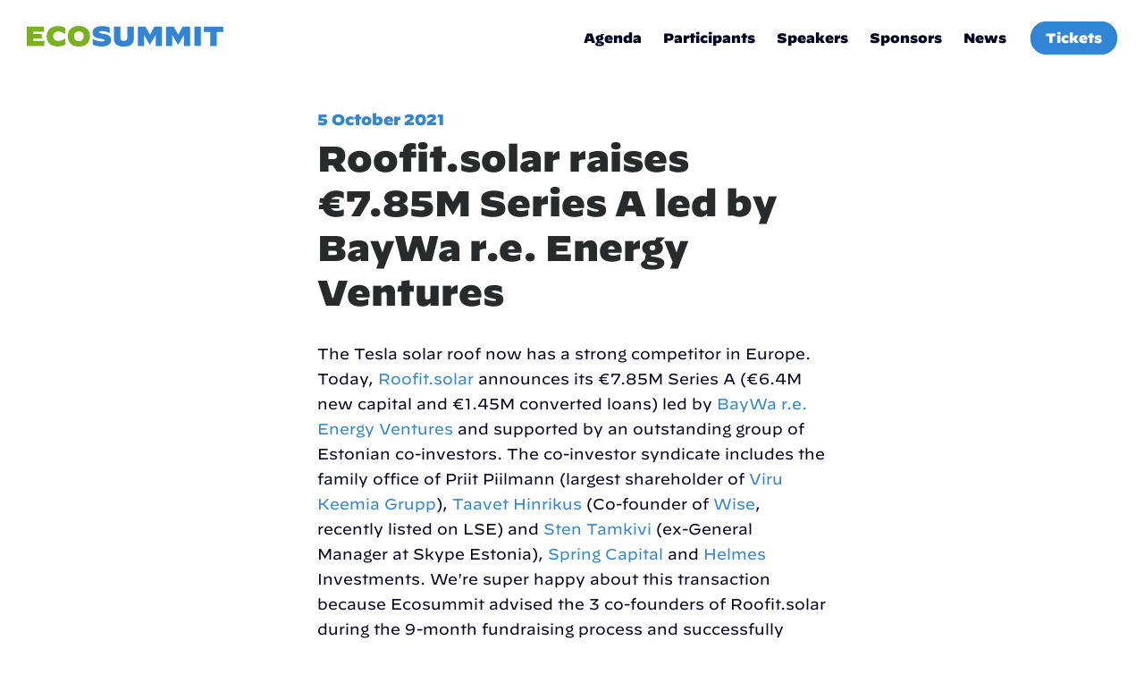

--- FILE ---
content_type: text/html; charset=UTF-8
request_url: https://ecosummit.net/tag/taavet-hinrikus
body_size: 95421
content:
<!DOCTYPE html>
<html lang="en-US" data-semplice="5.3.5">
	<head>
		<meta charset="UTF-8" />
		<meta name="viewport" content="width=device-width, initial-scale=1.0, maximum-scale=1.0" />
		<meta name='robots' content='index, follow, max-image-preview:large, max-snippet:-1, max-video-preview:-1' />
	<style>img:is([sizes="auto" i], [sizes^="auto," i]) { contain-intrinsic-size: 3000px 1500px }</style>
	<link rel="canonical" href="https://ecosummit.net/tag/taavet-hinrikus">
<meta property="og:title" content="Taavet Hinrikus Archives - Ecosummit">
<meta property="og:type" content="website">
<meta property="og:image" content="https://ecosummit.sohocreative.eu/wp-content/uploads/2024/01/eco23_berlin_stage_audience_2-scaled.jpg">
<meta property="og:url" content="https://ecosummit.net/tag/taavet-hinrikus">
<meta property="og:locale" content="en_US">
<meta property="og:site_name" content="Ecosummit">
<meta name="twitter:card" content="summary_large_image">
<meta name="twitter:image" content="http://ecosummit.sohocreative.eu/wp-content/uploads/2024/01/eco23_berlin_stage_audience_2-scaled.jpg">

	<!-- This site is optimized with the Yoast SEO plugin v26.8 - https://yoast.com/product/yoast-seo-wordpress/ -->
	<title>Taavet Hinrikus Archives - Ecosummit</title>
	<link rel="canonical" href="https://ecosummit.net/tag/taavet-hinrikus" />
	<meta property="og:locale" content="en_US" />
	<meta property="og:type" content="article" />
	<meta property="og:title" content="Taavet Hinrikus Archives - Ecosummit" />
	<meta property="og:url" content="https://ecosummit.net/tag/taavet-hinrikus" />
	<meta property="og:site_name" content="Ecosummit" />
	<meta name="twitter:card" content="summary_large_image" />
	<script type="application/ld+json" class="yoast-schema-graph">{"@context":"https://schema.org","@graph":[{"@type":"CollectionPage","@id":"https://ecosummit.net/tag/taavet-hinrikus","url":"https://ecosummit.net/tag/taavet-hinrikus","name":"Taavet Hinrikus Archives - Ecosummit","isPartOf":{"@id":"https://ecosummit.net/#website"},"primaryImageOfPage":{"@id":"https://ecosummit.net/tag/taavet-hinrikus#primaryimage"},"image":{"@id":"https://ecosummit.net/tag/taavet-hinrikus#primaryimage"},"thumbnailUrl":"https://ecosummit.net/wp-content/uploads/2021/10/roofitsolar_series_a_1920.jpg","breadcrumb":{"@id":"https://ecosummit.net/tag/taavet-hinrikus#breadcrumb"},"inLanguage":"en-US"},{"@type":"ImageObject","inLanguage":"en-US","@id":"https://ecosummit.net/tag/taavet-hinrikus#primaryimage","url":"https://ecosummit.net/wp-content/uploads/2021/10/roofitsolar_series_a_1920.jpg","contentUrl":"https://ecosummit.net/wp-content/uploads/2021/10/roofitsolar_series_a_1920.jpg","width":1920,"height":1080,"caption":"Andres Anijalg Roofit Solar"},{"@type":"BreadcrumbList","@id":"https://ecosummit.net/tag/taavet-hinrikus#breadcrumb","itemListElement":[{"@type":"ListItem","position":1,"name":"Home","item":"https://ecosummit.net/"},{"@type":"ListItem","position":2,"name":"Taavet Hinrikus"}]},{"@type":"WebSite","@id":"https://ecosummit.net/#website","url":"https://ecosummit.net/","name":"Ecosummit","description":"Accelerating smart green startups","publisher":{"@id":"https://ecosummit.net/#organization"},"potentialAction":[{"@type":"SearchAction","target":{"@type":"EntryPoint","urlTemplate":"https://ecosummit.net/?s={search_term_string}"},"query-input":{"@type":"PropertyValueSpecification","valueRequired":true,"valueName":"search_term_string"}}],"inLanguage":"en-US"},{"@type":"Organization","@id":"https://ecosummit.net/#organization","name":"Ecosummit","url":"https://ecosummit.net/","logo":{"@type":"ImageObject","inLanguage":"en-US","@id":"https://ecosummit.net/#/schema/logo/image/","url":"http://ecosummit.sohocreative.eu/wp-content/uploads/2024/01/Logo.svg","contentUrl":"http://ecosummit.sohocreative.eu/wp-content/uploads/2024/01/Logo.svg","width":1,"height":1,"caption":"Ecosummit"},"image":{"@id":"https://ecosummit.net/#/schema/logo/image/"}}]}</script>
	<!-- / Yoast SEO plugin. -->


<link rel='dns-prefetch' href='//ecosummit.net' />
<link rel='dns-prefetch' href='//www.googletagmanager.com' />
<link rel="alternate" type="application/rss+xml" title="Ecosummit &raquo; Taavet Hinrikus Tag Feed" href="https://ecosummit.net/tag/taavet-hinrikus/feed" />
<script type="text/javascript">
/* <![CDATA[ */
window._wpemojiSettings = {"baseUrl":"https:\/\/s.w.org\/images\/core\/emoji\/16.0.1\/72x72\/","ext":".png","svgUrl":"https:\/\/s.w.org\/images\/core\/emoji\/16.0.1\/svg\/","svgExt":".svg","source":{"concatemoji":"https:\/\/ecosummit.net\/wp-includes\/js\/wp-emoji-release.min.js?ver=2d49239dc68c0147ed6ae820a4a94895"}};
/*! This file is auto-generated */
!function(s,n){var o,i,e;function c(e){try{var t={supportTests:e,timestamp:(new Date).valueOf()};sessionStorage.setItem(o,JSON.stringify(t))}catch(e){}}function p(e,t,n){e.clearRect(0,0,e.canvas.width,e.canvas.height),e.fillText(t,0,0);var t=new Uint32Array(e.getImageData(0,0,e.canvas.width,e.canvas.height).data),a=(e.clearRect(0,0,e.canvas.width,e.canvas.height),e.fillText(n,0,0),new Uint32Array(e.getImageData(0,0,e.canvas.width,e.canvas.height).data));return t.every(function(e,t){return e===a[t]})}function u(e,t){e.clearRect(0,0,e.canvas.width,e.canvas.height),e.fillText(t,0,0);for(var n=e.getImageData(16,16,1,1),a=0;a<n.data.length;a++)if(0!==n.data[a])return!1;return!0}function f(e,t,n,a){switch(t){case"flag":return n(e,"\ud83c\udff3\ufe0f\u200d\u26a7\ufe0f","\ud83c\udff3\ufe0f\u200b\u26a7\ufe0f")?!1:!n(e,"\ud83c\udde8\ud83c\uddf6","\ud83c\udde8\u200b\ud83c\uddf6")&&!n(e,"\ud83c\udff4\udb40\udc67\udb40\udc62\udb40\udc65\udb40\udc6e\udb40\udc67\udb40\udc7f","\ud83c\udff4\u200b\udb40\udc67\u200b\udb40\udc62\u200b\udb40\udc65\u200b\udb40\udc6e\u200b\udb40\udc67\u200b\udb40\udc7f");case"emoji":return!a(e,"\ud83e\udedf")}return!1}function g(e,t,n,a){var r="undefined"!=typeof WorkerGlobalScope&&self instanceof WorkerGlobalScope?new OffscreenCanvas(300,150):s.createElement("canvas"),o=r.getContext("2d",{willReadFrequently:!0}),i=(o.textBaseline="top",o.font="600 32px Arial",{});return e.forEach(function(e){i[e]=t(o,e,n,a)}),i}function t(e){var t=s.createElement("script");t.src=e,t.defer=!0,s.head.appendChild(t)}"undefined"!=typeof Promise&&(o="wpEmojiSettingsSupports",i=["flag","emoji"],n.supports={everything:!0,everythingExceptFlag:!0},e=new Promise(function(e){s.addEventListener("DOMContentLoaded",e,{once:!0})}),new Promise(function(t){var n=function(){try{var e=JSON.parse(sessionStorage.getItem(o));if("object"==typeof e&&"number"==typeof e.timestamp&&(new Date).valueOf()<e.timestamp+604800&&"object"==typeof e.supportTests)return e.supportTests}catch(e){}return null}();if(!n){if("undefined"!=typeof Worker&&"undefined"!=typeof OffscreenCanvas&&"undefined"!=typeof URL&&URL.createObjectURL&&"undefined"!=typeof Blob)try{var e="postMessage("+g.toString()+"("+[JSON.stringify(i),f.toString(),p.toString(),u.toString()].join(",")+"));",a=new Blob([e],{type:"text/javascript"}),r=new Worker(URL.createObjectURL(a),{name:"wpTestEmojiSupports"});return void(r.onmessage=function(e){c(n=e.data),r.terminate(),t(n)})}catch(e){}c(n=g(i,f,p,u))}t(n)}).then(function(e){for(var t in e)n.supports[t]=e[t],n.supports.everything=n.supports.everything&&n.supports[t],"flag"!==t&&(n.supports.everythingExceptFlag=n.supports.everythingExceptFlag&&n.supports[t]);n.supports.everythingExceptFlag=n.supports.everythingExceptFlag&&!n.supports.flag,n.DOMReady=!1,n.readyCallback=function(){n.DOMReady=!0}}).then(function(){return e}).then(function(){var e;n.supports.everything||(n.readyCallback(),(e=n.source||{}).concatemoji?t(e.concatemoji):e.wpemoji&&e.twemoji&&(t(e.twemoji),t(e.wpemoji)))}))}((window,document),window._wpemojiSettings);
/* ]]> */
</script>
<style id='wp-emoji-styles-inline-css' type='text/css'>

	img.wp-smiley, img.emoji {
		display: inline !important;
		border: none !important;
		box-shadow: none !important;
		height: 1em !important;
		width: 1em !important;
		margin: 0 0.07em !important;
		vertical-align: -0.1em !important;
		background: none !important;
		padding: 0 !important;
	}
</style>
<link rel='stylesheet' id='esg-plugin-settings-css' href='https://ecosummit.net/wp-content/plugins/essential-grid/public/assets/css/settings.css?ver=3.1.1' type='text/css' media='all' />
<link rel='stylesheet' id='tp-fontello-css' href='https://ecosummit.net/wp-content/plugins/essential-grid/public/assets/font/fontello/css/fontello.css?ver=3.1.1' type='text/css' media='all' />
<link rel='stylesheet' id='video_popup_main_style-css' href='https://ecosummit.net/wp-content/plugins/video-popup/assets/css/videoPopup.css?ver=2.0.3' type='text/css' media='all' />
<link rel='stylesheet' id='semplice-stylesheet-css' href='https://ecosummit.net/wp-content/themes/semplice5-child/style.css?ver=5.3.5' type='text/css' media='all' />
<link rel='stylesheet' id='semplice-frontend-stylesheet-css' href='https://ecosummit.net/wp-content/themes/semplice5/assets/css/frontend.min.css?ver=5.3.5' type='text/css' media='all' />
<link rel='stylesheet' id='mediaelement-css' href='https://ecosummit.net/wp-includes/js/mediaelement/mediaelementplayer-legacy.min.css?ver=4.2.17' type='text/css' media='all' />
<link rel='stylesheet' id='__EPYT__style-css' href='https://ecosummit.net/wp-content/plugins/youtube-embed-plus/styles/ytprefs.min.css?ver=14.2.4' type='text/css' media='all' />
<style id='__EPYT__style-inline-css' type='text/css'>

                .epyt-gallery-thumb {
                        width: 33.333%;
                }
                
                         @media (min-width:0px) and (max-width: 767px) {
                            .epyt-gallery-rowbreak {
                                display: none;
                            }
                            .epyt-gallery-allthumbs[class*="epyt-cols"] .epyt-gallery-thumb {
                                width: 100% !important;
                            }
                          }
</style>
<!--n2css--><!--n2js--><script type="text/javascript" src="https://ecosummit.net/wp-includes/js/jquery/jquery.min.js?ver=3.7.1" id="jquery-core-js"></script>
<script type="text/javascript" src="https://ecosummit.net/wp-includes/js/jquery/jquery-migrate.min.js?ver=3.4.1" id="jquery-migrate-js"></script>
<script type="text/javascript" src="https://ecosummit.net/wp-content/plugins/open-in-new-window-plugin/open_in_new_window_yes.js" id="oinw_vars-js"></script>
<script type="text/javascript" src="https://ecosummit.net/wp-content/plugins/open-in-new-window-plugin/open_in_new_window.js" id="oinw_methods-js"></script>
<script type="text/javascript" id="video_popup_main_modal-js-extra">
/* <![CDATA[ */
var theVideoPopupGeneralOptions = {"wrap_close":"false","no_cookie":"false","debug":"0"};
/* ]]> */
</script>
<script type="text/javascript" src="https://ecosummit.net/wp-content/plugins/video-popup/assets/js/videoPopup.js?ver=2.0.3" id="video_popup_main_modal-js"></script>

<!-- Google tag (gtag.js) snippet added by Site Kit -->
<!-- Google Analytics snippet added by Site Kit -->
<script type="text/javascript" src="https://www.googletagmanager.com/gtag/js?id=GT-P35FTK8N" id="google_gtagjs-js" async></script>
<script type="text/javascript" id="google_gtagjs-js-after">
/* <![CDATA[ */
window.dataLayer = window.dataLayer || [];function gtag(){dataLayer.push(arguments);}
gtag("set","linker",{"domains":["ecosummit.net"]});
gtag("js", new Date());
gtag("set", "developer_id.dZTNiMT", true);
gtag("config", "GT-P35FTK8N");
/* ]]> */
</script>
<script type="text/javascript" id="__ytprefs__-js-extra">
/* <![CDATA[ */
var _EPYT_ = {"ajaxurl":"https:\/\/ecosummit.net\/wp-admin\/admin-ajax.php","security":"37010e0c15","gallery_scrolloffset":"20","eppathtoscripts":"https:\/\/ecosummit.net\/wp-content\/plugins\/youtube-embed-plus\/scripts\/","eppath":"https:\/\/ecosummit.net\/wp-content\/plugins\/youtube-embed-plus\/","epresponsiveselector":"[\"iframe.__youtube_prefs__\"]","epdovol":"1","version":"14.2.4","evselector":"iframe.__youtube_prefs__[src], iframe[src*=\"youtube.com\/embed\/\"], iframe[src*=\"youtube-nocookie.com\/embed\/\"]","ajax_compat":"","maxres_facade":"eager","ytapi_load":"light","pause_others":"","stopMobileBuffer":"1","facade_mode":"","not_live_on_channel":""};
/* ]]> */
</script>
<script type="text/javascript" src="https://ecosummit.net/wp-content/plugins/youtube-embed-plus/scripts/ytprefs.min.js?ver=14.2.4" id="__ytprefs__-js"></script>
<link rel="https://api.w.org/" href="https://ecosummit.net/wp-json/" /><link rel="alternate" title="JSON" type="application/json" href="https://ecosummit.net/wp-json/wp/v2/tags/2624" /><link rel="EditURI" type="application/rsd+xml" title="RSD" href="https://ecosummit.net/xmlrpc.php?rsd" />
<meta name="generator" content="Site Kit by Google 1.171.0" /><style type="text/css" id="semplice-webfonts-selfhosted">@font-face {font-family: 'Decimal-XBlack-Pro';src: url('https://ecosummit.net/wp-content/uploads/2024/01/Decimal-XBlack-Pro.otf') format('opentype');}@font-face {font-family: 'Decimal-Book-Pro';src: url('https://ecosummit.net/wp-content/uploads/2024/01/Decimal-Book-Pro.otf') format('opentype');}@font-face {font-family: 'Decimal-Bold-Pro';src: url('https://ecosummit.net/wp-content/uploads/2024/01/Decimal-Bold-Pro.otf') format('opentype');}@font-face {font-family: 'Decimal-BlackItalic-Pro';src: url('https://ecosummit.net/wp-content/uploads/2024/01/Decimal-BlackItalic-Pro.otf') format('opentype');}</style><style type="text/css" id="semplice-webfonts-css">.font_9wif2giee, [data-font="font_9wif2giee"], [data-font="font_9wif2giee"] li a, #content-holder h1, #content-holder h2, #content-holder h3, #content-holder h4, #content-holder h5, #content-holder h6 {font-family: "Decimal-XBlack-Pro", sans-serif;font-weight: 400;font-variation-settings: normal;font-style: normal;}.font_mzyhcpet0, [data-font="font_mzyhcpet0"], [data-font="font_mzyhcpet0"] li a, #content-holder p, #content-holder li {font-family: "Decimal-Book-Pro", sans-serif;font-weight: 400;font-variation-settings: normal;font-style: normal;}.font_htfet04oc, [data-font="font_htfet04oc"], [data-font="font_htfet04oc"] li a {font-family: "Decimal-Bold-Pro", sans-serif;font-weight: 400;font-variation-settings: normal;font-style: normal;}.font_qky1wd125, [data-font="font_qky1wd125"], [data-font="font_qky1wd125"] li a {font-family: "Decimal-BlackItalic-Pro", sans-serif;font-weight: 400;font-variation-settings: normal;font-style: normal;}</style>
		<style type="text/css" id="semplice-custom-css">
			
			#content-holder h1 { font-size: 4.444444444444445rem;line-height: 5rem;}#content-holder h2 { font-size: 2.7777777777777777rem;line-height: 3.3333333333333335rem;}#content-holder h3 { font-size: 2.5rem;line-height: 3.0555555555555554rem;}#content-holder h4 { font-size: 1.5555555555555556rem;line-height: 2.111111111111111rem;}#content-holder h5 { font-size: 1.1111111111111112rem;line-height: 1.6666666666666667rem;}#content-holder h6 { line-height: 1.5555555555555556rem;}#content-holder p, #content-holder li { font-size: 0.9444444444444444rem;line-height: 1.5555555555556;letter-spacing: 0rem;}#content-holder .is-content p { margin-bottom: 1.5555555555556em; }@media screen and (min-width: 992px) and (max-width: 1169.98px) { }@media screen and (min-width: 768px) and (max-width: 991.98px) { }@media screen and (min-width: 544px) and (max-width: 767.98px) { }@media screen and (max-width: 543.98px) { }
			
			
		.project-panel {
			background: #f5f5f5;
			padding: 2.5rem 0rem;
		}
		[data-pp-gutter="no"] .project-panel .pp-thumbs,
		.project-panel .pp-thumbs {
			margin-bottom: -1.666666666666667rem;
		}
		#content-holder .panel-label, .projectnav-preview .panel-label {
			color: #000000;
			font-size: 1.777777777777778rem;
			text-transform: none;
			padding-left: 0rem;
			padding-bottom: 1.666666666666667rem;
			text-align: left;
			line-height: 1;
		}
		.project-panel .pp-title {
			padding: 0.5555555555555556rem 0rem 1.666666666666667rem 0rem;
		}
		.project-panel .pp-title a {
			color: #000000; 
			font-size: 0.7222222222222222rem; 
			text-transform: none;
		} 
		.project-panel .pp-title span {
			color: #999999;
			font-size: 0.7222222222222222rem;
			text-transform: none;
		}
		.semplice-next-prev {
			background: #ffffff;
			padding: 0rem 0rem 0rem 0rem;
		}
		.semplice-next-prev .np-inner {
			height: 10rem;
		}
		.semplice-next-prev .np-inner .np-link .np-prefix,
		.semplice-next-prev .np-inner .np-link .np-label {
			color: #000000;
			font-size: 1.555555555555556rem;
			text-transform: none;
			letter-spacing: 0rem;
		}
		.semplice-next-prev .np-inner .np-link .np-text-above {
			padding-bottom: 2px;
		}
		.semplice-next-prev .np-inner .np-link .np-label-above {
			color: #aaaaaa;
			font-size: 0.7777777777777778rem;
			text-transform: uppercase;
			letter-spacing: 1px;
		}
		.semplice-next-prev .np-inner .np-link .np-text {
			padding: 0rem 0rem;
		}
		.semplice-next .np-text {
			margin-right: -0rem;
		}
		.semplice-next-prev .nextprev-seperator {
			width: 1px;
			margin: 1.666666666666667rem -0px;
			background: #000000;
		}
	
			.np-link:hover {
				background: #ffffff;
			}
			.np-link:hover .np-text .np-label,
			.np-link:hover .np-text .np-prefix {
				color: #000000 !important;
			}
			.np-link:hover .np-label-above {
				color: #000000 !important;
			}
		
			.is-content { color: #020321; }a { color: #3185d7; }a:hover { color: #79b21f; }.cky-notice .cky-title, .excerpt-dash, .display-posts-pagination .screen-reader-text, .post .featured-image img, .back-to-top svg, .epyt-pagebutton>div.epyt-arrow, .nt_edit_link, .foo-table .form-group.footable-filtering-search .input-group-btn>button, .table_customizer_link, .post .container.featured-image, .archive .post .post-meta, .archive .back-to-news, .minimal-light .esg-filters, #content-holder .content-block.hidden, .agenda a.video, .eg-speakers-wrapper .eg-speakers-element-1-a {
    display: none;
}

.gradient span {
    display: block;
}

.wpforms-container label.wpforms-error, .wpforms-container em.wpforms-error, div.wpforms-container-full .wpforms-field-label, div.wpforms-container-full .wpforms-field-label-inline, .wpforms-container .wpforms-required-label {
    color: #fff !important;
}

.esg-entry-media-wrapper-even {
    overflow: visible;
}

.sp-ea-one.sp-easy-accordion .sp-ea-single .ea-header button {
    font-family: "Decimal-XBlack-Pro", sans-serif;
    font-weight: 400;
    font-variation-settings: normal;
    font-style: normal;
}

a.eg-speakers-element-6 .company {
    display: inline-block;
}

table.agenda.agenda_pre {
    margin: 20px 0 -20px 0;
}

table.agenda.agenda_normal tbody tr td.panel p {
  margin-bottom: 0.5em !important;
}

.agenda span.position {
  text-align: left;
  display: contents;
}

.gradient1 span a {
    text-decoration: underline;
}

a.eg-speakers-element-6.name, .eg-speakers-element-6-a p:first-of-type a.eg-speakers-element-6 {
    font-size: 19px !important;
}

.tabcontent {
  display: none;
  padding: 6px 12px;
  -webkit-animation: fadeEffect 1s;
  animation: fadeEffect 1s;
}

#eco_agenda_04_06_24.tabcontent {
  display: block;
}

/* Fade in tabs */
@-webkit-keyframes fadeEffect {
  from {opacity: 0;}
  to {opacity: 1;}
}

@keyframes fadeEffect {
  from {opacity: 0;}
  to {opacity: 1;}
}

button.tablinks {
    background-color: #3185d7;
    border-radius: 50px;
    font-family: "Decimal-Bold-Pro", sans-serif;
    font-weight: 400;
    font-style: normal;
    color: #fff !important;
    border-width: 0;
    padding: 5px 20px;
    cursor: pointer;
    font-weight: 600;
    font-style: normal;
    font-size: 16px;
    line-height: 22px;
}

button.tablinks:hover, button.tablinks.active {
    background-color: #79b21f;
}

.agenda a.video[href*="https"] {
    display: block;
}

.eg-speakers-content {
    padding: 20px 30px 25px !important;
}

#eco_speakers li.eg-speakers-wrapper .eg-speakers-content p.position {
    max-height: 25px;
    overflow: hidden;
}

.eg-speakers-element-1-a {
    top: 273px;
}

#eco_speakers li.eg-speakers-wrapper .eg-speakers-content p {
    margin-bottom: 0;
}

#eco_speakers li.eg-speakers-wrapper {
    background: #ffffff;
    padding: 0px 0px 0px 0px;
    border-width: 0px 0px 0px 0px;
    border-radius: 0px 0px 0px 0px;
    border-color: transparent;
    border-style: none;
    border-radius: 1.5rem !important;
    overflow: hidden;
    width: 50% !important;
    display: block;
    float: left;
    max-width: 319px;
    margin: 10px;
}

table.agenda h5 {
    margin-bottom: 0;
}

.agenda span.position {
    display: inline-block;
    background: transparent;
    color: inherit;
    font-family: "Decimal-Book-Pro", sans-serif;
    font-weight: 400;
    font-style: normal;
    font-size: inherit;
    padding: 0;
    max-width: inherit;
    margin: 0;
}

#eco_speakers li.eg-speakers-wrapper {
    width: 25%;
    float: left;
}

.esg-entry-skin-speakers #esg-grid-13-1 .esg-entry-media-wrapper {
    border-radius: 1.5rem;
}

.esg-entry-skin-speakers #esg-grid-13-1 .eg-speakers-element-6-a {
    text-align: center !important;
}

.esg-entry-skin-speakers #esg-grid-13-1 .eg-speakers-content {
    padding: 20px 0;
}

.no-border .is-content {
    border-color: transparent !important;
}

.wpforms-container label.wpforms-error, .wpforms-container em.wpforms-error {
    font-family: "Decimal-Book-Pro", sans-serif;
    font-style: normal;
}

.sp-easy-accordion .sp-ea-single {
    border-radius: 1.5rem !important;
    overflow: hidden;
}

.session h6, .session p {
    display: inline;
}

.agenda span.hour {
    background: transparent;
    color: #020321;
    margin: 0;
    padding: 0;
    font-family: "Decimal-XBlack-Pro", sans-serif;
    font-weight: 400;
    font-style: normal;
  font-size: 1.1111111111111112rem;
}

.session {
    margin: 40px 0 20px 0;
}

.agenda a.video {
    background: #79b21f;
    padding: 5px 10px;
    max-width: 80px;
    font-size: 15px;
    text-align: center;
    margin: 10px 0;
    color: #fff;
    border-radius: 20px;
}

.agenda a.video:hover {
    color: #3185d7;
}

.is-frontend #content-holder button.eco_participant_filter.filter_active {
    background-color: #79b21f !important;
}

span.video a {
    color: #fff;
}

span.video a:hover {
    color: #3185d7;
}

.agenda span {
    background: #79b21f;
    padding: 5px 10px;
    max-width: 80px;
    font-size: 15px;
    display: block;
    text-align: center;
    margin: 10px 0;
    color: #fff;
    border-radius: 20px;
}

.agenda span.time {
    background: #3185d7;
    font-family: "Decimal-XBlack-Pro", sans-serif;
    font-weight: 400;
    font-style: normal;
}

.is-content .sp-tab-content h5 {
    margin-bottom: 0;
}

.is-content .sp-tab-content h6 {
    margin-top: 40px;
    margin-bottom: 15px;
}

#sp-wp-tabs-wrapper_45971 > .sp-tab__nav-tabs .sp-tab__nav-link {
    border: 0 !important;
    padding: 0 !important;
}

#sp-wp-tabs-wrapper_45971.sp-tab__lay-default > .sp-tab__tab-content .sp-tab__tab-pane {
    border: 0 !important;
    padding-top: 0 !important;
    padding-right: 0 !important;
    padding-bottom: 0 !important;
    padding-left: 0 !important;
    border-top: 0px !important;
    background-color: transparent !important;
}

#sp-wp-tabs-wrapper_45971.sp-tab__lay-default > ul {
    border-bottom: 0 !important;
}

#sp-wp-tabs-wrapper_45971.sp-tab__lay-default > ul .sp-tab__nav-item, #sp-wp-tabs-wrapper_45971.sp-tab__lay-default label.collapsed > .sp-tab__card-header, #sp-wp-tabs-wrapper_45971.sp-tab__lay-default > ul .sp-tab__nav-item, #sp-wp-tabs-wrapper_45971.sp-tab__lay-default label.collapsed > .sp-tab__card-header {
    background-color: transparent !important;
}

#sp-wp-tabs-wrapper_45971 > .sp-tab__nav-tabs .sp-tab__nav-link.sp-tab__active .sp-tab__tab_title, #sp-wp-tabs-wrapper_45971.sp-tab__lay-default label > .sp-tab__card-header, #sp-wp-tabs-wrapper_45971.sp-tab__lay-default > ul .sp-tab__nav-item .sp-tab__tab_title, #sp-wp-tabs-wrapper_45971.sp-tab__lay-default label > .sp-tab__card-header {
    background-color: #3185d7;
    border-radius: 50px;
    font-family: "Decimal-Bold-Pro", sans-serif;
    font-weight: 400;
    font-style: normal;
    color: #fff !important;
    border-width: 0;
    padding: 5px 20px;
    cursor: pointer;
    font-size: 15px;
}

#sp-wp-tabs-wrapper_45971 > .sp-tab__nav-tabs .sp-tab__nav-link.sp-tab__active .sp-tab__tab_title:hover, #sp-wp-tabs-wrapper_45971.sp-tab__lay-default label > .sp-tab__card-header:hover, #sp-wp-tabs-wrapper_45971.sp-tab__lay-default > ul .sp-tab__nav-item .sp-tab__tab_title:hover, #sp-wp-tabs-wrapper_45971.sp-tab__lay-default label > .sp-tab__card-header:hover {
    background-color: #79b21f;
}

table.agenda {
    width: 100%;
    font-family: "Decimal-Book-Pro", sans-serif;
    font-weight: 800;
    font-style: normal;
    font-size: 18px;
}

table.agenda_normal tr {
      border-bottom: 2px solid #79b21f;
}

table.agenda tr {
    display: table-row;
    padding: 5px;
    width: 100%;
}

table.agenda tr td {
    padding: 10px;
    /*vertical-align: middle;*/
}

table.agenda tr td:first-of-type {
    width: 15%;
}

table.agenda tr td:last-of-type {
    width: 85%;
}

#sp-wp-tabs-wrapper_45971 > .sp-tab__nav-tabs .sp-tab__nav-link.sp-tab__active .sp-tab__tab_title {
    background-color: #79b21f;
}

.gradient1 ol, .gradient1 ul {
    margin-left: 50px;
}

#overlay-menu .overlay-menu-inner nav ul li.cta a span {
    background: #3185d7;
    border: 2px solid #3185d7;
    padding: 8px 15px;
    border-radius: 50px;
    margin-left: 15px;
    color: #fff !important;
}

div.wpforms-container-full .wpforms-field-label {
    font-family: "Decimal-Book-Pro", sans-serif;
    font-weight: 400;
    font-style: normal;
}

.cover-transparent .container-fluid .navbar-inner nav ul li.current_page_item.cta a span, .nav_rk5ul2dj9 .navbar-inner nav ul li.current_page_item.cta a span, #content-holder .gradient1 li::marker {
    color: #fff;
}

.esg-grid .mainul li.eg-main-sponsors-page-wrapper .esg-media-poster, .esg-grid .mainul li.eg-main-sponsors-page-wrapper .esg-entry-media-wrapper {
    max-height: 60px;
    max-width: 250px;
}

.esg-grid .mainul li.eg-main-sponsors-page-wrapper {
    border-radius: 1.5rem !important;
    overflow: hidden;
    padding: 40px 40px 10px 40px !important;
}

.esg-grid .mainul li.eg-main-sponsors-page-wrapper .esg-entry-media {
    padding: 50px !important;
}

.esg-entry-skin-speakers .esg-entry-media-wrapper, .esg-entry-skin-speakers .esg-entry-cover {
    max-height: 320px !important;
}

.esg-content .eg-main-sponsors-page-element-6 {
    display: inline-block !important;
    color: #3185d7 !important;
}

.esg-content .eg-main-sponsors-page-element-6:hover {
    color: #79b21f !important;
}

.esg-entry-skin-speakers .esg-entry-media {
    min-height: 320px !important;
}

.gradient1 a.eg-speakers-element-1 {
    color: #fff !important;
}

ol, ul {
    margin-left: 20px;
}

a.eg-speakers-element-6 {
    color: #3185d7 !important;
    font-size: 16px !important;
    display: inline-block;
}

a.eg-speakers-element-6:hover {
    color: #79b21f !important;
}

.esg-grid .mainul li.eg-speakers-wrapper {
    border-radius: 1.5rem !important;
    overflow: hidden;
}

#content-holder .is-content .esg-grid .mainul li.eg-speakers-wrapper p {
    margin-bottom: 0;
}

.post .more-link {
    font-family: "Decimal-Bold-Pro", sans-serif;
    font-weight: 400;
    font-style: normal;
    letter-spacing: 0;
}

.single-post #content-holder .table h3 {
    margin-bottom: 0;
}

.category-meta span {
    color: #020321;
}

.post .post-heading a, .post .post-meta a {
    color: #3185d7;
}

#content .masonry .masonry-item, #content-holder .masonry .masonry-item {
  transform: none !important;
}

table#eco_participants {
    margin-top: 30px;
    width: 100% !important;
}

table#eco_participants thead tr td {
    cursor: pointer;
    font-size: 18px;
}

table#eco_participants thead tr td:nth-last-child(1) {
    font-size: 15px;
    cursor: default;
}

table#eco_participants tr td:nth-last-child(1) {
    width: 20% !important;
}

table#eco_participants tr {
    border-bottom: 2px solid #79b21f;
    width: 100% !important;
}

table#eco_participants tr td {
    padding: 8px;
    width: 38% !important;
    display: inline-flex;
}

table#eco_participants tbody tr td {
    font-family: "Decimal-Book-Pro", sans-serif;
    font-weight: 800;
    font-style: normal;
    font-size: 17px;
}

table#eco_participants tbody tr td:nth-last-child(1) {
    font-size: 15px;
}

.is-frontend #content-holder button.eco_participant_filter {
    background-color: #79b21f;
    border-radius: 50px;
    font-family: "Decimal-Bold-Pro", sans-serif;
    font-weight: 400;
    font-style: normal;
    color: #fff;
    border-width: 0;
    padding: 5px 20px;
    cursor: pointer;
    font-weight: 600;
    font-style: normal;
    font-size: 16px;
    line-height: 22px;
}

.is-frontend #content-holder button.eco_participant_filter.eco_participant_filter_Investor, .is-frontend #content-holder button.eco_participant_filter.eco_participant_filter_Startup, .is-frontend #content-holder button.eco_participant_filter.eco_participant_filter_all {
    background-color: #3185d7;
}

.is-frontend #content-holder button.eco_participant_filter.eco_participant_filter_Investor:hover, .is-frontend #content-holder button.eco_participant_filter.eco_participant_filter_Startup:hover {
    background-color: #79b21f;
}

div.wpforms-container-full {
    margin: 0 !important;
}

div.wpforms-container-full .wpforms-confirmation-container-full, div[submit-success]>.wpforms-confirmation-container-full:not(.wpforms-redirection-message) {
    background: #fff !important;
    border: 1px solid #fff !important;
    border-radius: 1.5rem;
    overflow: hidden;
    padding-left: 40px !important;
}

div.wpforms-container-full .wpforms-form label.wpforms-error:before, div.wpforms-container-full .wpforms-form em.wpforms-error:before {
    background-color: #fff !important;
}

div.wpforms-container-full .wpforms-form .wpforms-field input.wpforms-error, div.wpforms-container-full .wpforms-form .wpforms-field input.user-invalid, div.wpforms-container-full .wpforms-form .wpforms-field textarea.wpforms-error, div.wpforms-container-full .wpforms-form .wpforms-field textarea.user-invalid, div.wpforms-container-full .wpforms-form .wpforms-field select.wpforms-error, div.wpforms-container-full .wpforms-form .wpforms-field select.user-invalid {
    border: 1px solid #020321 !important;
}

div.wpforms-container-full input[type=submit], div.wpforms-container-full button[type=submit], div.wpforms-container-full .wpforms-page-button {
    border: 2px solid #fff !important;
    border-radius: 50px !important;
    padding: 10px 25px !important;
    background: transparent;
    background-color: transparent !important;
    color: #fff !important;
    margin: 0 !important;
    padding: 5px 40px !important;
    display: block;
    text-align: center;
    font-family: "Decimal-XBlack-Pro", sans-serif !important;
    font-weight: 400 !important;
    font-style: normal;
}

div.wpforms-container-full input[type=submit]:hover, div.wpforms-container-full button[type=submit]:hover, div.wpforms-container-full .wpforms-page-button:hover {
    background: #fff !important;
    color: #020321 !important;
}

.round-border, .display-posts-listing.grid .listing-item a.image, .n2-ss-slider, .round-border .masonry .masonry-item img {
    border-radius: 1.5rem;
    overflow: hidden;
}

.wpforms-container input.wpforms-field-medium, .wpforms-container select.wpforms-field-medium, .wpforms-container .wpforms-field-row.wpforms-field-medium, div.wpforms-container-full .wpforms-form textarea {
    max-width: 100% !important;
    font-family: "Decimal-XBlack-Pro", sans-serif !important;
    font-weight: 400 !important;
    font-style: normal;
}

.esg-overflowtrick {
    overflow: visible !important;
}

.static-mode #overlay-menu .semplice-navbar {
    background-color: transparent !important;
}

.static-mode #overlay-menu .semplice-navbar .logo img {
    filter: brightness(0) invert(1);
}

.post .featured-image {
    margin-bottom: 1rem;
    display: block;
}

.is-frontend #content-holder input.mailchimp-input, div.wpforms-container-full input[type=date], div.wpforms-container-full input[type=datetime], div.wpforms-container-full input[type=datetime-local], div.wpforms-container-full input[type=email], div.wpforms-container-full input[type=month], div.wpforms-container-full input[type=number], div.wpforms-container-full input[type=password], div.wpforms-container-full input[type=range], div.wpforms-container-full input[type=search], div.wpforms-container-full input[type=tel], div.wpforms-container-full input[type=text], div.wpforms-container-full input[type=time], div.wpforms-container-full input[type=url], div.wpforms-container-full input[type=week], div.wpforms-container-full select, div.wpforms-container-full textarea {
    border-radius: 1.5rem !important;
    overflow: hidden;
    height: 45px;
}

.page-id-45688 .esg-grid .mainul li.eg-sponsors-wrapper .esg-media-poster {
    background-size: contain;
    max-width: 180px;
}

.gradient1 .display-posts-listing.grid .title, .gradient1 a, .gradient1 .display-posts-listing.grid span.date, .gradient1 .display-posts-listing.grid span.author, .gradient1 .display-posts-listing.grid span.excerpt {
    color: #fff;
}

.gradient1 .display-posts-listing.grid .title:hover, .gradient1 a:hover {
    color: #020321;
}

table.dataTable.table.gswpts_tables, .dataTables_scrollHeadInner {
    width: 100% !important;
}

table.dataTable.table.gswpts_tables .wrap_style {
    font-size: 17px !important;
    padding: 5px;
}

.gswpts_style-5.gswpts_style-5 table thead th:first-child, .gswpts_style-5.gswpts_style-5 table thead th:last-child, .gswpts_style-5.gswpts_style-5 table tr:last-child td:last-child, .gswpts_style-5.gswpts_style-5 table tr:last-child td:first-child {
    border-radius: 0;
}

.gswpts_tables_container {
    margin: 0;
    padding: 0px !important;
}

.sp-ea-one.sp-easy-accordion .sp-ea-single .ea-header a:hover {
    color: #79b21f !important;
}

.footable .pagination>li>a, .footable .pagination>li>span {
    border: 0;
}

td.footable-sortable>span.fooicon, th.footable-sortable>span.fooicon {
    margin-top: -10px;
}

.semantic_ui .ui.table .footable-empty td {
    font-size: 17px;
}

.semantic_ui .ui.table tfoot tr.footable-paging td {
    border-top: 1px solid #79b21f!important;
}

.footable .form-control {
    border: 1px solid #79b21f;
    border-radius: 0;
    box-shadow: none;
    color: #020321;
}

.semantic_ui .ui.table thead th {
    border-bottom: 1px solid #79b21f;
}

.semantic_ui2 .ui.table thead tr:first-child>th:only-child {
    border: 0;
}

table.ninja_footable.ninja_stacked_table>tbody>tr.footable-detail-row table.footable-details {
    border: 1px solid #79b21f;
}

.footable .pagination {
    margin: 20px 0 0 0;
}

.semantic_ui .ui.fixed.table th.footable-sortable {
    cursor: pointer;
    border: 0;
}

.semantic_ui .ui.fixed.table {
    border: 0;
    margin: 0;
}

table#participants tr.even {
    background-color: #ebecef;
}

table#participants tr {
    padding: 5px;
    float: left;
    width: 100%;
}

table#participants tr td, table#participants tr th {
    width: 33% !important;
    float: left;
}

table#participants tr td {
    padding: 5px 20px;
}

table#participants tr th {
    padding: 0 20px;
}

table {
    text-align: left;
}

.foo-table tbody tr td a[href^="https://www.linkedin"]:before {
    color: #3185d7;
    font-family: FontAwesome;
    padding: 0 9px;
    content: "\f08c";
    font-size: 25px;
    position: relative;
    top: 2px;
}

.esg-grid .eg-sponsors-element-0, .single-post2 a, table thead, table.footable-details>tbody>tr>th:first-child {
    font-family: "Decimal-XBlack-Pro", sans-serif !important;
    font-weight: 400;
    font-style: normal;
}

.esg-grid .eg-sponsors-element-6, .semantic_ui .ui.table tr td {
    font-family: "Decimal-Book-Pro", sans-serif !important;
    font-weight: 400;
    font-style: normal;
}

.sp-easy-accordion .sp-ea-single {
    border-radius: 0;
    border: 0 !important;
    background: #fff !important;
}

.eg-sponsors-content {
    margin-top: 20px;
}

.esg-entry-cover {
    top: 21px;
    overflow: visible !important;
}

.display-posts-listing.grid span.date, .display-posts-listing.grid span.author {
    font-size: 15px;
}

.sp-easy-accordion .ea-card .ea-body * {
    font-size: 17px !important;
    line-height: 28px !important;
    margin-bottom: 15px;
}

.sp-easy-accordion .ea-card .ea-body table {
    margin: 0 60px;
}

.sp-easy-accordion .ea-card .ea-body h3 {
    margin: 0;
}

.sp-easy-accordion .ea-card .ea-body h3.time {
    width: 20%;
    float: left;
    font-family: "Decimal-Book-Pro", sans-serif !important;
}

.sp-easy-accordion .ea-card .ea-body div.event {
    width: 80%;
    float: left;
}

.sp-easy-accordion .ea-card .ea-body tr td:first-of-type {
    min-width: 200px;
    font-family: "Decimal-XBlack-Pro", sans-serif;
    font-weight: 400;
    font-style: normal;
}

.sp-easy-accordion .ea-card .ea-body .speaker, .sp-easy-accordion .ea-card .ea-body .role {
    float: left;
}

.sp-easy-accordion .ea-card .ea-body p {
    margin-bottom: 0 !important;
}

.sp-easy-accordion .ea-card .ea-body li {
    display: block;
    clear: both;
    width: 100%;
}

.epyt-gallery-title {
    color: #fff;
}

.epyt-gallery-title:hover {
    color: #020321;
}

#content .masonry .masonry-item img, #content-holder .masonry .masonry-item img {
    cursor: crosshair;
}

.post img {
    min-width: 100%;
}

.single-post .admin-container, .single-post .container {
    max-width: 100%;
}

/*.featured-image .back-to-news {
    margin-bottom: 20px;
}*/

.display-posts-pagination .nav-links {
    margin-top: 60px;
}

.is-frontend .posts {
    padding-top: 2rem;
}

.post .post-heading h2 {
    font-size: 40px !important;
    line-height: 50px !important;
}

.post .featured-image {
    margin-bottom: 2rem;
}

#sp-ea-45645.sp-easy-accordion>.sp-ea-single {
    border: 0;
}

/*#sp-ea-45645.sp-easy-accordion>.sp-ea-single>.ea-header a {
    color: #020321 !important;
    -webkit-background-clip: text;
    -webkit-text-fill-color: transparent;
    background-image: linear-gradient(45deg, #344f25, #020321);
}

#sp-ea-45645.sp-easy-accordion>.sp-ea-single>.ea-header a:hover {
    color: #79b21f;
}

#sp-ea-45668.sp-easy-accordion>.sp-ea-single>.ea-header a {
    color: #3185d7;
}

#sp-ea-45668.sp-easy-accordion>.sp-ea-single>.ea-header a:hover {
    color: #79b21f;
}*/

#sp-ea-45645.sp-easy-accordion>.sp-ea-single {
    background: #fff;
}

.is-content2 span a {
    color: #3185d7 !important;
    -webkit-background-clip: text;
    -webkit-text-fill-color: transparent;
    background-image: linear-gradient(45deg, #79b21f, #3185d7);
}

.epyt-pagebutton>div, .epyt-pagenumbers>div, .epyt-pagination>div {
    color: #fff !important;
    font-family: "Decimal-XBlack-Pro", sans-serif;
    font-weight: 400;
    font-style: normal;
}

/*.epyt-pagebutton>div:hover, .epyt-pagenumbers>div:hover, .epyt-pagination>div:hover {
    color: #020321 !important;
}*/

.epyt-pagebutton.epyt-prev div:hover, .epyt-pagebutton.epyt-next div:hover {
    color: #020321 !important;
}

.is-content2 span a:hover {
    color: #79b21f !important;
    -webkit-background-clip: text;
    -webkit-text-fill-color: transparent;
    background-image: linear-gradient(45deg, #3185d7, #79b21f);
}

.static-mode .semplice-navbar {
    opacity: 1;
}

.single-post .content-block.footer:first-of-type {
    border-top: 2px solid #3185d7;
}

.wpwax-lsu-ultimate.wpwax-lsu-grid.wpwax-lsu-grid-theme-1 .wpwax-lsu-item .wpwax-lsu-item-inner {
    min-height: 100px;
}

.wpwax-lsu-ultimate .wpwax-lsu-item.wpwax-lsu-item-bordered .wpwax-lsu-item-inner {
    border: none;
}

.lgx_app_layout_grid .lgx_app_item_row {
    display: flex;
    justify-content: center;
    align-items: center;
}

.post-content p {
    font-size: 17px !important;
    line-height: 28px !important;
}

.display-posts-listing.grid span.excerpt {
    font-size: 15px;
}

.is-frontend #content-holder input.mailchimp-input {
    padding: 15px !important;
    width: 16rem !important;
}

.is-frontend #content-holder button.mailchimp-submit-button {
    /*border: 2px solid #3185d7 !important;
    border-radius: 50px !important;
    padding: 10px 25px !important;
    background: #3185d7;*/
    background-color: transparent !important;
    color: #fff !important;
    margin: 0 !important;
    padding: 40px 0 !important;
    display: block;
    text-align: center;
}

.is-frontend #content-holder button.mailchimp-submit-button:hover {
    /*background: #3185d7 !important;*/
    color: #020321 !important;
}

#content [data-module=mailchimp] form, #content-holder [data-module=mailchimp] form {
    display: block;
}

.single-post #content-holder h3 {
    font-size: 20px;
    line-height: 30px;
}

/*.wpsm_counter_b_row .wpsm_number .counter {
    -webkit-background-clip: text;
    -webkit-text-fill-color: transparent;
    background-image: linear-gradient(45deg, #79b21f, #3185d7);
}*/

body.open-menu #overlay-menu {
    background-image: url(/wp-content/uploads/2024/01/eco23_berlin_stage_audience_2-scaled.jpg);
    background-position: center;
    background-size: cover;
}

.border-top-green {
    border-top: 2px solid #79b21f;
}

.border-bottom-green {
    border-bottom: 2px solid #79b21f;
}

.border-top-blue {
    border-top: 2px solid #3185d7;
}

.border-bottom-blue {
    border-bottom: 2px solid #3185d7;
}

.border-top-white {
    border-top: 2px solid #fff;
}

.border-bottom-white {
    border-bottom: 2px solid #fff;
}

.gradient span {
    -webkit-background-clip: text;
    -webkit-text-fill-color: transparent;
    background-image: linear-gradient(45deg, #79b21f, #3185d7);
}

.darker-gradient span {
    -webkit-background-clip: text;
    -webkit-text-fill-color: transparent;
    background-image: linear-gradient(45deg, #344f25, #020321);
}

.dark-green-gradient span {
    -webkit-background-clip: text;
    -webkit-text-fill-color: transparent;
    background-image: linear-gradient(45deg, #344f25, #79b21f);
}

.n2-ss-slider .n2-ss-static-slide, .n2-ss-slider .n2-ss-static-slide div[data-sstype=slide] {
    padding: 0 !important;
}

.nav_rk5ul2dj9.cover-transparent .navbar-inner .hamburger a.menu-icon span {
    background-color: #fff;
}

.single-post .nav_rk5ul2dj9.cover-transparent .navbar-inner .hamburger a.menu-icon span {
    background-color: #3185d7;
}

.sponsors img {
    max-width: 140px !important;
    max-height: 50px;
    filter: brightness(0) invert(1);
}

.semplice-cover .show-more svg:hover {
    fill: #79b21f !important;
}

#wpsm_counter_b_row_45606 .wpsm_counterbox {
    margin-top: 40px;
    margin-bottom: 40px;
}

/*#overlay-menu .semplice-navbar.cover-transparent .logo img {
    filter: none;
}*/

.post-divider {
    height: 0;
    background: #79b21f;
    margin-top: 6rem;
    margin-bottom: 6rem;
}

.cover-transparent .container-fluid .navbar-inner nav ul li.current_page_item a span, .single-post .cover-transparent .container-fluid .navbar-inner nav ul li.current_page_item a span, .blog .cover-transparent .container-fluid .navbar-inner nav ul li.current_page_item a span {
    color: #79b21f;
}

p {
    font-size: 17px;
    line-height: 28px;
}

.post .post-heading h2 a:hover, .post .post-meta h2 a:hover {
    opacity: 1;
}

.single-post .cover-transparent .container-fluid .navbar-inner nav ul li a span, .archive .cover-transparent .container-fluid .navbar-inner nav ul li a span, .blog .cover-transparent .container-fluid .navbar-inner nav ul li a span {
    color: #020321;
}

.single-post .container-fluid .navbar-inner nav ul li.cta a span, .archive .container-fluid .navbar-inner nav ul li.cta a span, .blog .container-fluid .navbar-inner nav ul li.cta a span, .post .more-link {
    color: #fff;
}

.single-post .is-frontend #content-holder .semplice-navbar nav ul li.cta.menu-item a span, .blog .is-frontend #content-holder .semplice-navbar nav ul li.cta.menu-item a span {
    color: #fff;
}

.single-post .container-fluid .navbar-inner nav ul li.cta.transparent a span, .single-post .cover-transparent .container-fluid .navbar-inner nav ul li a span:hover, .archive .container-fluid .navbar-inner nav ul li.cta.transparent a span, .archive .cover-transparent .container-fluid .navbar-inner nav ul li a span:hover, .blog .container-fluid .navbar-inner nav ul li.cta.transparent a span, .blog .cover-transparent .container-fluid .navbar-inner nav ul li a span:hover {
    color: #79b21f;
}

.single-post .semplice-navbar.cover-transparent .logo img, .archive .semplice-navbar.cover-transparent .logo img, .blog .semplice-navbar.cover-transparent .logo img {
    filter: none;
}

.semplice-navbar.cover-transparent .logo img {
    filter: brightness(0) invert(1);
}

.footer a {
    color: #3185d7 !important;
    /*-webkit-background-clip: text;
    -webkit-text-fill-color: transparent;
    background-image: linear-gradient(45deg, #020321, #020321);*/
}

.footer a:hover {
    color: #79b21f !important;
    /*-webkit-background-clip: text;
    -webkit-text-fill-color: transparent;
    background-image: linear-gradient(45deg, #79b21f, #3185d7);*/
}

.display-posts-listing.grid .title {
    font-size: 18px;
}

.navbar-inner .hamburger a.menu-icon.close-menu span {
    background-color: #3185d7 !important;
}

.footer .logo img {
    max-width: 180px !important;
}

@font-face {
    font-family: Decimal-XBlack-Pro;
    src: url(/webfonts/Decimal-XBlack-Pro.otf);
    font-weight: 400;
    font-style: normal;
}

@font-face {
    font-family: Decimal-Book-Pro;
    src: url(/webfonts/Decimal-Book-Pro.otf);
    font-weight: 400;
    font-style: normal;
}

@font-face {
    font-family: Decimal-Book-Pro;
    src: url(/webfonts/Decimal-Book-Pro.otf);
    font-weight: 800;
    font-style: normal;
}

.display-posts-listing.grid {
    display: grid;
    grid-gap: 16px;
}

.display-posts-listing.grid .title, .display-posts-listing.grid span {
    float: left;
    clear: both;
}

.display-posts-listing.grid img {
    object-fit: cover;
    max-height: 300px;
    width: 100%;
    object-position: center;
    height: revert-layer !important;
}

.display-posts-listing.grid .title {
    margin: 10px 0 5px 0;
}

.display-posts-listing.grid .title, .display-posts-listing.grid span.date, .display-posts-listing.grid span.author {
    font-family: "Decimal-XBlack-Pro", sans-serif;
    font-weight: 400;
    font-style: normal;
}

a.excerpt-more, .epyt-pagebutton>div {
    font-family: "Decimal-XBlack-Pro", sans-serif;
    font-weight: 400;
    font-style: normal;
}

.is-frontend #content-holder button.mailchimp-submit-button {
    width: auto !important;
}

.display-posts-listing.grid2 .title {
    -webkit-background-clip: text;
    -webkit-text-fill-color: transparent;
    background-image: linear-gradient(45deg, #79b21f, #3185d7);
}

.display-posts-listing.grid2 .title:hover {
    -webkit-background-clip: text;
    -webkit-text-fill-color: transparent;
    background-image: linear-gradient(45deg, #3185d7, #79b21f);
}

.project-panel .pp-thumb p.pp-title a {
    line-height: 40px;
}

.project-panel .pp-thumb.column a:has(img) img:hover, .display-posts-listing.grid img:hover {
    opacity: 0.6;
}

.project-panel .pp-thumb.column a:has(img), .display-posts-listing.grid .listing-item a.image {
    float: left;
    background: #000;
    width: 100%;
    height: auto;
}

.cky-consent-bar .cky-notice-des p, .cky-gpc-wrapper .cky-gpc-desc p, .cky-preference-body-wrapper .cky-preference-content-wrapper p, .cky-accordion-header-wrapper .cky-accordion-header-des p, .cky-cookie-des-table li div:last-child p, .display-posts-listing.grid span, .epyt-gallery-title {
    font-family: "Decimal-Book-Pro", sans-serif;
    font-weight: 800;
    font-style: normal;
}

/*.epyt-pagebutton>div, .epyt-pagenumbers>div, .epyt-pagination>div {
    font-family: "Decimal-XBlack-Pro", sans-serif;
    font-weight: 400;
    font-style: normal;
}*/

.ditty-item__elements * {
    font-family: "Decimal-XBlack-Pro", sans-serif;
    font-weight: 400;
    font-style: normal;
    color: #fff;
}

.ditty-item__elements {
    overflow: visible !important;
}

.ditty-ticker__items {
    height: 20px !important;
}

.cky-notice-btn-wrapper {
    margin-top: 10px !important;
    margin-bottom: 5px;
}

.cky-consent-container .cky-consent-bar {
    border-radius: 0 !important;
}

.cky-consent-container .cky-consent-bar {
    border: 0 !important;
    padding: 10px 25px !important;
    box-shadow: none !important;
}

.cky-notice-btn-wrapper .cky-btn, .cky-prefrence-btn-wrapper .cky-btn, .cky-preference-header .cky-preference-title, .cky-accordion-header-wrapper .cky-accordion-header .cky-accordion-btn, .post .more-link, .blog-pagination .older-posts, .blog-pagination a, .wpsm_counter_b_row .counter, .wpsm_counter_b_row#wpsm_counter_b_row_45606 .wpsm_row .wpsm_counterbox .wpsm_count-title {
    font-family: "Decimal-XBlack-Pro", sans-serif;
    font-weight: 400;
    font-style: normal;
}

.wpsm_counter_b_row#wpsm_counter_b_row_45606 .wpsm_row .wpsm_counterbox .wpsm_count-title, .wpsm_counter_b_row .counter {
    letter-spacing: 0;
    margin-top: 12px;
}

#content-holder .semplice-cover .background-video video {
    opacity: 0.7;
}

.gradient1 {
    background-image: linear-gradient(to right, #79b21f , #3185d7);
}

.gradient2 {
    background-image: linear-gradient(to right, #79b21f , #344f25);
}

.gradient3 {
    background-image: linear-gradient(to right, #344f25 , #020321);
}

.cover-transparent .container-fluid .navbar-inner nav ul li a span, .container-fluid .navbar-inner nav ul li.cta a span {
    color: #fff;
}

.container-fluid .navbar-inner nav ul li.cta.transparent a span {
    color: #79b21f;
}

.is-frontend #content-holder .semplice-navbar nav ul li.cta.menu-item a span, .post .more-link {
    background: #3185d7;
    border: 2px solid #3185d7;
    padding: 8px 15px;
    border-radius: 50px;
    margin-left: 15px;
}

.cky-notice-btn-wrapper .cky-btn, .cky-prefrence-btn-wrapper .cky-btn {
    background: #3185d7;
    border: 2px solid #3185d7;
    border-radius: 50px;
    margin-left: 15px;
    line-height: initial;
}

.is-frontend #content-holder .semplice-navbar nav ul li.cta a {
    padding: 0;
}

.is-frontend #content-holder .semplice-navbar nav ul li.cta.menu-item a span:hover, .cky-notice-btn-wrapper .cky-btn:hover, .cky-prefrence-btn-wrapper .cky-btn:hover {
    background: #79b21f;
    border: 2px solid #79b21f;
}

.is-frontend #content-holder .semplice-navbar nav ul li.cta.menu-item a span:hover {
    color: #fff;
}

.is-frontend #content-holder .semplice-navbar nav ul li.cta.transparent.menu-item a span {
    background: transparent;
    border: 2px solid #79b21f;
    margin-left: 15px;
}

.is-frontend #content-holder .semplice-navbar nav ul li.cta.transparent.menu-item a span:hover{
    border: 2px solid #3185d7;
    color: #3185d7;
}

 .is-frontend #content-holder button.mailchimp-submit-button {
    background-color: transparent !important;
    color: #fff !important;
    border: 2px solid #fff !important;
    border-radius: 50px !important;
    margin: 30px 0 !important;
    padding: 10px 20px !important;
    display: block;
}

.is-frontend #content-holder button.mailchimp-submit-button:hover {
    border: 2px solid #020321 !important;
    background-color: #fff !important;
    color: #020321 !important;
    border: 2px solid #fff !important;
}

/* Grid style */
.display-posts-listing.grid {
	display: grid;
	grid-gap: 35px;
}

.display-posts-listing.grid .title {
	display: block;
}

.display-posts-listing.grid img { 
	display: block; 
	max-width: 100%; 
	height: auto; 
}

.post .more-link {
    margin-left: 0;
    border: 0;
    float: left;
    padding: 5px 15px;
    text-transform: none;
}

.post a.more-link:hover {
    background: #79b21f;
    color: #fff;
    border: 0;
}

/*@media (max-width: 1320px) {
    .semplice-navbar [data-nav=logo-left-menu-right] nav {
        display: none;
    }
    .semplice-navbar [data-nav=logo-left-menu-right] .hamburger {
        display: flex;
    }
}*/

@media (max-width: 992px) {
    #wpsm_counter_b_row_45606 .wpsm_row .wpsm_counterbox {
        margin-top: 15px;
        margin-bottom: 15px;
    }
  #content-7 #content_51778d7e9 .mailchimp-input {
    margin-bottom: 0rem !important;
}
    .semantic_ui .ui.table td {
        padding: inherit;
    }
    .sp-easy-accordion .ea-card .ea-body div.event, .sp-easy-accordion .ea-card .ea-body h3.time {
        width: 100%;
    }
    .sp-easy-accordion .ea-card .ea-body div.event {
        margin-bottom: 20px;
    }
    .single-post .container {
        padding: 0 1.66667rem !important;
    }
    .is-frontend .semplice-navbar {
        position: fixed !important;
    }
    h2.n2-ss-item-content {
        font-size: 30px !important;
	    line-height: 50px !important;
	    margin: 15px !important;
        /*text-align: center !important;*/
    }
    .is-frontend #content-holder input.mailchimp-input {
        margin-bottom: 10px !important;
	}
}

@media (max-width: 768px) {
	.is-frontend #content-holder .ce-button .is-content {
		float: left;
	}
  .home .esg-entry-skin-speakers .esg-entry-media-wrapper, .esg-entry-skin-speakers .esg-entry-cover {
    max-height: initial !important;
}
  #eco_speakers li.eg-speakers-wrapper {
    width: 100% !important;
	max-width: 100%;
	    margin: 10px 0;
}
  .hide-mobile {
    display: none;
}
  #eco_speakers .eg-speakers-element-1-a {
    top: 60%;
}
  #sp-wp-tabs-wrapper_45971.sp-tab__lay-default>ul li.sp-tab__nav-item {
    width: auto;
    margin-right: 10px;
}
  .vp-flex {
    margin: 0 !important;
}
	table.agenda tr td:first-of-type {
		width: 30%;
	}
	table.agenda tr td:last-of-type {
		width: 70%;
	}
	  .esg-grid .mainul li.eg-main-sponsors-page-wrapper .esg-media-poster, .esg-grid .mainul li.eg-main-sponsors-page-wrapper .esg-entry-media-wrapper {
		background-size: contain !important;
			max-width: 100% !important;
	}
	  .esg-grid .mainul li.eg-main-sponsors-page-wrapper .esg-media-poster, .esg-grid .mainul li.eg-main-sponsors-page-wrapper .esg-entry-media-wrapper {
		max-height: 100%;
	}
    .is-frontend #content-holder .semplice-cover-inner .ce-button .is-content {
		float: none;
	}
    #content-holder .footer [data-module=socialprofiles] [data-align=right] ul {
        justify-content: center;
    }
    #content-holder .footer .is-content p {
    	text-align: left !important;
	}
    /*h2.n2-ss-item-content {
        font-size: 18px !important;
	    line-height: 28px !important;
    }*/
    .post .post-heading h2 {
        font-size: 30px !important;
        line-height: 40px !important;
   }
}

@media (min-width: 600px) {
	.display-posts-listing.grid {
		grid-template-columns: repeat( 2, 1fr );
	}
	  #eco_participants2 tbody tr td:first-of-type a::after {
	  font-family: "FontAwesome";
	  content: "\f08c";
	  display: inline-block;
	  color: #3185d7;
	  padding-left: 7px;
	  position: relative;
	  bottom: 1px;
	  vertical-align: middle;
  }
}

@media (min-width: 1024px) {
	.display-posts-listing.grid {
		grid-template-columns: repeat( 3, 1fr );
	}
}

@media screen and (max-width: 543.98px) {
	.container {
    	padding: 0 0.5rem;
	}
  .nav_rk5ul2dj9 .navbar-inner .navbar-left {
    left: 1.23rem !important;
}
}.back-to-top a svg { fill: #79b21f; }.pswp__bg { background: #020321; }.pswp__top-bar, .pswp__button--arrow--left:before, .pswp__button--arrow--right:before { background-color: rgba(2, 3, 33, .15) !important; }
			#content-holder .thumb .thumb-inner .thumb-hover {background-color: rgba(0, 0, 0, 0.5);background-size: auto;background-position: 0% 0%;background-repeat: no-repeat;}#content-holder .thumb .thumb-hover-meta { padding: 2.22rem; }#content-holder .thumb .thumb-hover-meta .title { color: #ffffff; font-size: 1.33rem; text-transform: none; }#content-holder .thumb .thumb-hover-meta .category { color: #999999; font-size: 1rem; text-transform: none; }#content-holder .thumb video { opacity: 1; }
		</style>
	
		<style type="text/css" id="37891-post-css">
			.is-frontend .post .row, #semplice-content .post .row { justify-content: center; }.post .post-heading p a, .post .post-heading p span { color: #3185d7; }.post .post-heading p a:hover { color: #79b21f; }.post .post-content { color: #020321; }
					#comments form#commentform input, #comments form#commentform #submit, #comments form#commentform textarea,
					#comments form#commentform input:hover, #comments form#commentform #submit:hover, #comments form#commentform textarea:hover,
					#comments form#commentform input:focus, #comments form#commentform #submit:focus, #comments form#commentform textarea:focus {
				}#content-37891 #share-holder .share-box .share-icon svg { fill: #3185d7; }#content-37891 #share-holder .share-box .share-icon svg { height: 1.1111111111111112rem; }#content-37891 #share-holder .share-box .share-icon a { padding: 0 0.8333333333333334rem; }#content-37891 #share-holder .share-box .share-icons-wrapper p { font-size: 0.7222222222222222rem; }#content-37891 #share-holder .share-box  .share-icons-wrapper p { font-family: "Decimal-XBlack-Pro", sans-serif;font-weight: 400;font-variation-settings: normal;font-style: normal; }#content-37891 #section_3796d4a27 {padding-top: 2.2222222222222223rem;padding-bottom: 0.5555555555555556rem;background-color: transparent;}#content-37891 #content_331cbe5c2 {padding-top: 0rem;padding-bottom: 0rem;}#content-37891 #content_331cbe5c2 .is-content {}#content-37891 #content_060677b2d {padding-top: 0rem;padding-bottom: 0rem;}#content-37891 #content_060677b2d .is-content {}#content-37891 #content_7d28a6827 {padding-top: 0rem;padding-bottom: 0rem;}#content-37891 #content_7d28a6827 .is-content {}#content-37891 #content_33932c718 {padding-top: 0rem;padding-bottom: 0rem;}#content-37891 #content_33932c718 .is-content {}#content-37891 #content_2e302d4e1 {padding-top: 0rem;padding-bottom: 0rem;}#content-37891 #content_2e302d4e1 .is-content {}#content-37891 #content_48056acf0 {padding-top: 0rem;padding-bottom: 0rem;}#content-37891 #content_48056acf0 .is-content {}@media screen and (min-width: 544px) and (max-width: 767.98px) { #content-37891 #content_48056acf0 {padding-top: 1.1111111111111112rem;}#content-37891 #content_48056acf0 .is-content {}}@media screen and (max-width: 543.98px) { #content-37891 #content_48056acf0 {padding-top: 1.1111111111111112rem;}#content-37891 #content_48056acf0 .is-content {}}#content-37891 #content_55932b5bc {padding-top: 0rem;padding-bottom: 0rem;}#content-37891 #content_55932b5bc .is-content {}@media screen and (min-width: 544px) and (max-width: 767.98px) { #content-37891 #content_55932b5bc {padding-top: 1.1111111111111112rem;}#content-37891 #content_55932b5bc .is-content {}}@media screen and (max-width: 543.98px) { #content-37891 #content_55932b5bc {padding-top: 1.1111111111111112rem;}#content-37891 #content_55932b5bc .is-content {}}#content-37891 #section_5edafe713 {padding-top: 1.6666666666666667rem;padding-bottom: 1.6666666666666667rem;background-color: #ffffff;}#content-37891 #content_032764d4a {padding-top: 0rem;}#content-37891 #content_032764d4a .is-content {}@media screen and (min-width: 544px) and (max-width: 767.98px) { #content-37891 #content_032764d4a {padding-right: 11.11111111111111rem;}#content-37891 #content_032764d4a .is-content {}}@media screen and (max-width: 543.98px) { #content-37891 #content_032764d4a {padding-right: 5.555555555555555rem;}#content-37891 #content_032764d4a .is-content {}}#content-37891 #content_1254b0890 .socialprofiles  .social-profile a:hover svg path { fill: #000000; }#content-37891 #content_1254b0890 .socialprofiles .social-profile svg path { fill: #3185d7; }#content-37891 #content_1254b0890 .socialprofiles .social-profile svg { height: 1.1111111111111112rem; }#content-37891 #content_1254b0890 .socialprofiles { margin: 0 -0.5556rem; }#content-37891 #content_1254b0890 .socialprofiles .social-profile a { padding: 0 0.5556rem; }#content-37891 #content_1254b0890 .socialprofiles .social-profile a:hover svg path { fill: #79b21f; }@media screen and (min-width: 992px) and (max-width: 1169.98px) { #content-37891 #content_1254b0890 .socialprofiles .social-profile svg path { fill: #3185d7; }#content-37891 #content_1254b0890 .socialprofiles .social-profile svg { height: 1.1111111111111112rem; }#content-37891 #content_1254b0890 .socialprofiles { margin: 0 -0.5556rem; }#content-37891 #content_1254b0890 .socialprofiles .social-profile a { padding: 0 0.5556rem; }#content-37891 #content_1254b0890 .socialprofiles .social-profile a:hover svg path { fill: #79b21f; } }@media screen and (min-width: 768px) and (max-width: 991.98px) { #content-37891 #content_1254b0890 .socialprofiles .social-profile svg path { fill: #3185d7; }#content-37891 #content_1254b0890 .socialprofiles .social-profile svg { height: 1.1111111111111112rem; }#content-37891 #content_1254b0890 .socialprofiles { margin: 0 -0.5556rem; }#content-37891 #content_1254b0890 .socialprofiles .social-profile a { padding: 0 0.5556rem; }#content-37891 #content_1254b0890 .socialprofiles .social-profile a:hover svg path { fill: #79b21f; } }@media screen and (min-width: 544px) and (max-width: 767.98px) { #content-37891 #content_1254b0890 .socialprofiles .social-profile svg path { fill: #3185d7; }#content-37891 #content_1254b0890 .socialprofiles .social-profile svg { height: 1.1111111111111112rem; }#content-37891 #content_1254b0890 .socialprofiles { margin: 0 -0.5556rem; }#content-37891 #content_1254b0890 .socialprofiles .social-profile a { padding: 0 0.5556rem; }#content-37891 #content_1254b0890 .socialprofiles .social-profile a:hover svg path { fill: #79b21f; } }@media screen and (max-width: 543.98px) { #content-37891 #content_1254b0890 .socialprofiles .social-profile svg path { fill: #3185d7; }#content-37891 #content_1254b0890 .socialprofiles .social-profile svg { height: 1.1111111111111112rem; }#content-37891 #content_1254b0890 .socialprofiles { margin: 0 -0.5556rem; }#content-37891 #content_1254b0890 .socialprofiles .social-profile a { padding: 0 0.5556rem; }#content-37891 #content_1254b0890 .socialprofiles .social-profile a:hover svg path { fill: #79b21f; } }@media screen and (min-width: 544px) and (max-width: 767.98px) { #content-37891 #content_1254b0890 {padding-top: 2.2222222222222223rem;padding-bottom: 2.2222222222222223rem;}#content-37891 #content_1254b0890 .is-content {}}@media screen and (max-width: 543.98px) { #content-37891 #content_1254b0890 {padding-top: 2.2222222222222223rem;padding-bottom: 2.2222222222222223rem;}#content-37891 #content_1254b0890 .is-content {}}#content-37891 #content_801875c30 {padding-top: 0rem;padding-bottom: 0rem;}#content-37891 #content_801875c30 .is-content {}
			.nav_rk5ul2dj9 { background-color: rgba(255, 255, 255, 1);; }.nav_rk5ul2dj9 { height: 4.722222222222222rem; }.is-frontend #content-37891 .sections { margin-top: 4.722222222222222rem; }.nav_rk5ul2dj9 { padding-top: 0rem; }.nav_rk5ul2dj9 { padding-bottom: 0rem; }.nav_rk5ul2dj9 .navbar-inner .navbar-left, .nav_rk5ul2dj9 .navbar-inner .navbar-center, .nav_rk5ul2dj9 .navbar-inner .navbar-distributed { left: 1.6666666666666667rem; }.nav_rk5ul2dj9 .container-fluid .navbar-inner .navbar-right, .nav_rk5ul2dj9 .container-fluid .navbar-inner .navbar-distributed { right: 1.6666666666666667rem; }.nav_rk5ul2dj9 .container-fluid .hamburger a:after { padding-right: 1.1111111111111rem; }.nav_rk5ul2dj9 .logo img, .nav_rk5ul2dj9 .logo svg { width: 12.222222222222221rem; }.nav_rk5ul2dj9 .navbar-inner .hamburger a.menu-icon span { background-color: #3185d7; }.nav_rk5ul2dj9 .navbar-inner .hamburger a.menu-icon { width: 1.6666666666666667rem; }.nav_rk5ul2dj9 .navbar-inner .hamburger a.menu-icon span { height: 3px; }.nav_rk5ul2dj9 .navbar-inner .hamburger a.open-menu span::before { transform: translateY(-8px); }.nav_rk5ul2dj9 .navbar-inner .hamburger a.open-menu span::after { transform: translateY(8px); }.nav_rk5ul2dj9 .navbar-inner .hamburger a.open-menu:hover span::before { transform: translateY(-10px); }.nav_rk5ul2dj9 .navbar-inner .hamburger a.open-menu:hover span::after { transform: translateY(10px); }.nav_rk5ul2dj9 .navbar-inner .hamburger a.menu-icon { height: 19px; }.nav_rk5ul2dj9 .navbar-inner .hamburger a.menu-icon span { margin-top: 9.5px; }.nav_rk5ul2dj9 .navbar-inner nav ul li a span { font-size: 0.8333333333333334rem; }.nav_rk5ul2dj9 .navbar-inner nav ul li a span { color: #020321; }.nav_rk5ul2dj9 .navbar-inner nav ul li a { padding-left: 0.66666666666667rem; }.nav_rk5ul2dj9 .navbar-inner nav ul li a { padding-right: 0.66666666666667rem; }.nav_rk5ul2dj9 .navbar-inner nav ul li a span { text-transform: none; }.nav_rk5ul2dj9 .navbar-inner nav ul li a span { border-bottom-color: #020321; }.nav_rk5ul2dj9 .navbar-inner nav ul li a:hover span, .navbar-inner nav ul li.current-menu-item a span, .navbar-inner nav ul li.current_page_item a span, .nav_rk5ul2dj9 .navbar-inner nav ul li.wrap-focus a span { color: #79b21f; }.nav_rk5ul2dj9 .navbar-inner nav ul li.current-menu-item a span { color: #79b21f; }.nav_rk5ul2dj9 .navbar-inner nav ul li.current_page_item a span { color: #79b21f; }[data-post-type="project"] .navbar-inner nav ul li.portfolio-grid a span, [data-post-type="post"] .navbar-inner nav ul li.blog-overview a span { color: #79b21f; }#overlay-menu { background-color: rgba(245, 245, 245, 1); }#overlay-menu .overlay-menu-inner nav { padding-top: 0.5555555555555556rem; }#overlay-menu .overlay-menu-inner nav { text-align: right; }#overlay-menu .overlay-menu-inner nav ul li a span { font-size: 1.6666666666666667rem; }#overlay-menu .overlay-menu-inner nav ul li a span { color: #ffffff; }#overlay-menu .overlay-menu-inner nav ul li a { padding-top: 0.77777777777778rem; }#overlay-menu .overlay-menu-inner nav ul li a { padding-bottom: 0.77777777777778rem; }#overlay-menu .overlay-menu-inner nav ul li a span { text-transform: none; }#overlay-menu .overlay-menu-inner nav ul li a span { border-bottom-color: #020321; }#overlay-menu .overlay-menu-inner nav ul li a:hover span { color: #3185d7; }#overlay-menu .overlay-menu-inner nav ul li.current-menu-item a span { color: #3185d7; }#overlay-menu .overlay-menu-inner nav ul li.current_page_item a span { color: #3185d7; }[data-post-type="project"] #overlay-menu .overlay-menu-inner nav ul li.portfolio-grid a span, [data-post-type="post"] #overlay-menu .overlay-menu-inner nav ul li.blog-overview a span { color: #3185d7; }@media screen and (min-width: 992px) and (max-width: 1169.98px) { .nav_rk5ul2dj9 .navbar-inner .hamburger a.menu-icon { height: 19px; }.nav_rk5ul2dj9 .navbar-inner .hamburger a.menu-icon span { margin-top: 9.5px; }}@media screen and (min-width: 768px) and (max-width: 991.98px) { .nav_rk5ul2dj9 .navbar-inner .hamburger a.menu-icon { height: 19px; }.nav_rk5ul2dj9 .navbar-inner .hamburger a.menu-icon span { margin-top: 9.5px; }}@media screen and (min-width: 544px) and (max-width: 767.98px) { .nav_rk5ul2dj9 .navbar-inner .hamburger a.menu-icon { height: 19px; }.nav_rk5ul2dj9 .navbar-inner .hamburger a.menu-icon span { margin-top: 9.5px; }}@media screen and (max-width: 543.98px) { .nav_rk5ul2dj9 .navbar-inner .hamburger a.menu-icon { height: 19px; }.nav_rk5ul2dj9 .navbar-inner .hamburger a.menu-icon span { margin-top: 9.5px; }}
		</style>
	<link rel="icon" href="https://ecosummit.net/wp-content/uploads/2024/03/cropped-eco-32x32.jpg" sizes="32x32" />
<link rel="icon" href="https://ecosummit.net/wp-content/uploads/2024/03/cropped-eco-192x192.jpg" sizes="192x192" />
<link rel="apple-touch-icon" href="https://ecosummit.net/wp-content/uploads/2024/03/cropped-eco-180x180.jpg" />
<meta name="msapplication-TileImage" content="https://ecosummit.net/wp-content/uploads/2024/03/cropped-eco-270x270.jpg" />
		<style>html{margin-top:0px!important;}#wpadminbar{top:auto!important;bottom:0;}</style>
		<link rel="shortcut icon" type="image/png" href="https://ecosummit.net/wp-content/uploads/2024/03/eco-icon.png" sizes="32x32">	</head>
	<body data-rsssl=1 class="archive tag tag-taavet-hinrikus tag-2624 wp-theme-semplice5 wp-child-theme-semplice5-child sp-easy-accordion-enabled is-frontend static-mode static-transitions mejs-semplice-ui" data-post-type="post" data-post-id="37891">
		<div id="content-holder" data-active-post="37891">
			
						<header class="nav_rk5ul2dj9 semplice-navbar active-navbar sticky-nav  cover-transparent" data-cover-transparent="enabled" data-bg-overlay-visibility="visible" data-mobile-fallback="enabled">
							<div class="container-fluid" data-nav="logo-left-menu-right">
								<div class="navbar-inner menu-type-text" data-xl-width="12" data-navbar-type="container-fluid">
									<div class="logo navbar-left"><a href="https://ecosummit.net" title="Ecosummit"><img src="https://ecosummit.net/wp-content/uploads/2024/01/Logo.svg" alt="logo"></a></div>
									<nav class="standard navbar-right" data-font="font_9wif2giee"><ul class="menu"><li class="menu-item menu-item-type-post_type menu-item-object-page menu-item-47084"><a href="https://ecosummit.net/agenda"><span>Agenda</span></a></li>
<li class="menu-item menu-item-type-post_type menu-item-object-page menu-item-47085"><a href="https://ecosummit.net/participants"><span>Participants</span></a></li>
<li class="menu-item menu-item-type-post_type menu-item-object-page menu-item-47086"><a href="https://ecosummit.net/speakers"><span>Speakers</span></a></li>
<li class="menu-item menu-item-type-post_type menu-item-object-page menu-item-45691"><a href="https://ecosummit.net/sponsors"><span>Sponsors</span></a></li>
<li class="menu-item menu-item-type-post_type menu-item-object-page menu-item-45652"><a href="https://ecosummit.net/news"><span>News</span></a></li>
<li class="cta menu-item menu-item-type-post_type menu-item-object-page menu-item-45960"><a href="https://ecosummit.net/tickets"><span>Tickets</span></a></li>
</ul></nav>
									<div class="hamburger navbar-right semplice-menu"><a class="open-menu menu-icon"><span></span></a></div>
								</div>
							</div>
						</header>
						
				<div id="overlay-menu">
					<div class="overlay-menu-inner" data-xl-width="12">
						<nav class="overlay-nav" data-justify="right" data-align="align-top" data-font="font_htfet04oc">
							<ul class="container"><li class="menu-item menu-item-type-post_type menu-item-object-page menu-item-47084"><a href="https://ecosummit.net/agenda"><span>Agenda</span></a></li>
<li class="menu-item menu-item-type-post_type menu-item-object-page menu-item-47085"><a href="https://ecosummit.net/participants"><span>Participants</span></a></li>
<li class="menu-item menu-item-type-post_type menu-item-object-page menu-item-47086"><a href="https://ecosummit.net/speakers"><span>Speakers</span></a></li>
<li class="menu-item menu-item-type-post_type menu-item-object-page menu-item-45691"><a href="https://ecosummit.net/sponsors"><span>Sponsors</span></a></li>
<li class="menu-item menu-item-type-post_type menu-item-object-page menu-item-45652"><a href="https://ecosummit.net/news"><span>News</span></a></li>
<li class="cta menu-item menu-item-type-post_type menu-item-object-page menu-item-45960"><a href="https://ecosummit.net/tickets"><span>Tickets</span></a></li>
</ul>
						</nav>
					</div>
				</div>
			
					
			<div id="content-37891" class="content-container active-content  hide-on-init">
				<div class="transition-wrap">
					<div class="sections">
						<div class="posts">
					<section class="post is-content post-37891 post type-post status-publish format-standard has-post-thumbnail hentry category-startups tag-andres-anijalg tag-baywa-re-energy-ventures tag-bipv tag-ecosummit-berlin-2021 tag-energy-transition tag-estonia tag-helmes tag-priit-piilmann tag-renewable-energy tag-roofit-solar tag-series-a tag-skype tag-solar-metal-roof tag-solar-roof tag-spring-capital tag-sten-tamkivi tag-taavet-hinrikus tag-tallinn tag-tesla-solar-roof tag-viru-keemia-grupp tag-wise">
						
					<div class="container featured-image">
						<div class="row">
							<div class="column" data-xl-width="12">
						   		<a href="https://ecosummit.net/roofit-solar-raises-series-a-led-by-baywa-re-energy-ventures" title="Roofit.solar raises €7.85M Series A led by BayWa r.e. Energy Ventures"><img src="https://ecosummit.net/wp-content/uploads/2021/10/roofitsolar_series_a_1920.jpg" alt="Featured Image" /></a>
							</div>
						</div>
					</div>
				
			<div class="container">
				<div class="row">
					<div class="column" data-xl-width="6" data-md-width="11" data-sm-width="12" data-xs-width="12">
						<div class="post-heading">
							<p><a class="title-meta-date" href="https://ecosummit.net/roofit-solar-raises-series-a-led-by-baywa-re-energy-ventures" data-font="font_9wif2giee">5 October 2021</a>
							<h2><a href="https://ecosummit.net/roofit-solar-raises-series-a-led-by-baywa-re-energy-ventures">Roofit.solar raises €7.85M Series A led by BayWa r.e. Energy Ventures</a></h2>
						</div>
						<div class="post-content">
							<p>The Tesla solar roof now has a strong competitor in Europe. Today, <a href="https://roofit.solar">Roofit.solar</a> announces its €7.85M Series A (€6.4M new capital and €1.45M converted loans) led by <a href="https://energy-ventures.baywa-re.com/">BayWa r.e. Energy Ventures</a> and supported by an outstanding group of Estonian co-investors. The co-investor syndicate includes the family office of Priit Piilmann (largest shareholder of <a href="https://www.vkg.ee/en/">Viru Keemia Grupp</a>), <a href="https://www.linkedin.com/in/taavethinrikus/">Taavet Hinrikus</a> (Co-founder of <a href="https://wise.com">Wise</a>, recently listed on LSE) and <a href="https://www.linkedin.com/in/stentamkivi/">Sten Tamkivi</a> (ex-General Manager at Skype Estonia), <a href="https://springcapital.ee/">Spring Capital</a> and <a href="https://www.helmes.com">Helmes</a> Investments. We're super happy about this transaction because Ecosummit advised the 3 co-founders of Roofit.solar during the 9-month fundraising process and successfully introduced the German lead investor BayWa r.e. Energy Ventures, the main piece in the Series A puzzle.</p>
<p><a class="more-link" href="https://ecosummit.net/roofit-solar-raises-series-a-led-by-baywa-re-energy-ventures">Read more</a></p>

							
				<div class="post-meta">
					
				<div class="category-meta" data-font="font_9wif2giee">
					<span>Published by Jan Michael Hess in</span> <a href="https://ecosummit.net/category/startups">Startups</a>
				</div>
			
					
				</div>		
			
							
						</div>
					</div>
				</div>
			</div>
		
					</section>
				<div class="post-divider search-divider"></div>
			<section class="blog-pagination">
				<div class="container">
					<div class="row">
						<div class="column" data-xl-width="6" data-md-width="11" data-sm-width="12" data-xs-width="12">
							
						</div>
					</div>
				</div>
			</section>
		</div>
					<section id="section_3796d4a27" class="content-block footer border-top-blue2" data-column-mode-sm="single" data-column-mode-xs="single" data-justify="center" data-layout="fluid" data-valign="top" data-gutter="yes" >
						<div class="container"><div id="row_aa20da49c" class="row"><div id="column_cf1f0f712" class="column" data-xl-width="3" data-md-width="3" data-lg-width="3" data-valign="center" >
					<div class="content-wrapper">
						
				<div id="content_331cbe5c2" class="column-content" data-module="text" >
					<div class="is-content"><p style="font-size: 0.944rem; line-height: 1.667rem; text-align: left;" data-mce-style="font-size: 0.944rem; line-height: 1.667rem; text-align: left;" data-font-size-xl="0.833rem" data-line-height-xl="1.389rem" data-font-size-xs="0.944rem" data-line-height-xs="1.667rem"><span class="font_9wif2giee" style="color: rgb(0, 0, 0);" data-mce-style="color: rgb(0, 0, 0);"><span style="color: rgb(2, 3, 33);" data-mce-style="color: rgb(2, 3, 33);">﻿<a data-mce-href="/about" href="/about" data-mce-selected="1">About﻿</a></span></span></p></div>
				</div>
			
				<div id="content_060677b2d" class="column-content" data-module="text" >
					<div class="is-content"><p style="font-size: 0.944rem; line-height: 1.667rem; text-align: left;" data-mce-style="font-size: 0.944rem; line-height: 1.667rem; text-align: left;" data-font-size-xl="0.833rem" data-line-height-xl="1.389rem" data-font-size-xs="0.944rem" data-line-height-xs="1.667rem"><span class="font_9wif2giee" style="color: rgb(0, 0, 0);" data-mce-style="color: rgb(0, 0, 0);"><span style="color: rgb(2, 3, 33);" data-mce-style="color: rgb(2, 3, 33);">﻿<a data-mce-href="/ambassadors" href="/ambassadors" data-mce-selected="1">Ambassadors﻿</a></span></span></p></div>
				</div>
			
				<div id="content_7d28a6827" class="column-content" data-module="text" >
					<div class="is-content"><p style="font-size: 0.944rem; line-height: 1.667rem; text-align: left;" data-mce-style="font-size: 0.944rem; line-height: 1.667rem; text-align: left;" data-font-size-xl="0.833rem" data-line-height-xl="1.389rem" data-font-size-xs="0.944rem" data-line-height-xs="1.667rem"><span class="font_9wif2giee" style="color: rgb(0, 0, 0);" data-mce-style="color: rgb(0, 0, 0);"><span style="color: rgb(2, 3, 33);" data-mce-style="color: rgb(2, 3, 33);">﻿<a data-mce-href="/zoom" href="/zoom" data-mce-selected="1">Zoom﻿</a></span></span></p></div>
				</div>
			
					</div>
				</div><div id="column_48d185ca5" class="column" data-xl-width="3" data-md-width="3" data-lg-width="3" data-valign="center" >
					<div class="content-wrapper">
						
				<div id="content_33932c718" class="column-content" data-module="text" >
					<div class="is-content"><p style="font-size: 0.944rem; line-height: 1.667rem; text-align: left;" data-mce-style="font-size: 0.944rem; line-height: 1.667rem; text-align: left;" data-font-size-xl="0.833rem" data-line-height-xl="1.389rem" data-font-size-xs="0.944rem" data-line-height-xs="1.667rem"><span class="font_9wif2giee" style="color: rgb(0, 0, 0);" data-mce-style="color: rgb(0, 0, 0);"><span style="color: rgb(2, 3, 33);" data-mce-style="color: rgb(2, 3, 33);">﻿<a data-mce-href="/videos" href="/videos" data-mce-selected="1">Videos﻿</a></span></span></p></div>
				</div>
			
				<div id="content_2e302d4e1" class="column-content" data-module="text" >
					<div class="is-content"><p style="font-size: 0.944rem; line-height: 1.667rem; text-align: left;" data-mce-style="font-size: 0.944rem; line-height: 1.667rem; text-align: left;" data-font-size-xl="0.833rem" data-line-height-xl="1.389rem" data-font-size-xs="0.944rem" data-line-height-xs="1.667rem"><span class="font_9wif2giee" style="color: rgb(0, 0, 0);" data-mce-style="color: rgb(0, 0, 0);"><span style="color: rgb(2, 3, 33);" data-mce-style="color: rgb(2, 3, 33);">﻿<a data-mce-href="/photos" href="/photos" data-mce-selected="1">Photos﻿</a></span></span></p></div>
				</div>
			
					</div>
				</div><div id="column_c77173426" class="column" data-xl-width="3" data-md-width="3" data-lg-width="3" data-valign="center" >
					<div class="content-wrapper">
						
				<div id="content_48056acf0" class="column-content" data-module="text" >
					<div class="is-content"><p style="font-size: 0.833rem; line-height: 1.389rem; text-align: left;" data-mce-style="font-size: 0.833rem; line-height: 1.389rem; text-align: left;" data-font-size-xl="0.833rem" data-line-height-xl="1.389rem"><span class="font_mzyhcpet0" style="color: rgb(0, 0, 0);" data-mce-style="color: rgb(0, 0, 0);"><span style="color: rgb(2, 3, 33);" data-mce-style="color: rgb(2, 3, 33);">Ecosummit GmbH<br>Neuenburger Str. 19<br>10969 Berlin, Germany</span></span></p></div>
				</div>
			
					</div>
				</div><div id="column_4f5d43f28" class="column" data-xl-width="3" data-md-width="3" data-lg-width="3" data-valign="center" >
					<div class="content-wrapper">
						
				<div id="content_55932b5bc" class="column-content" data-module="text" >
					<div class="is-content"><p style="font-size: 0.833rem; line-height: 1.389rem; text-align: left;" data-mce-style="font-size: 0.833rem; line-height: 1.389rem; text-align: left;" data-font-size-xl="0.833rem" data-line-height-xl="1.389rem"><span class="font_mzyhcpet0" style="color: rgb(0, 0, 0);" data-mce-style="color: rgb(0, 0, 0);"><span style="color: rgb(2, 3, 33);" data-mce-style="color: rgb(2, 3, 33);">Jan Michael Hess<br><a data-mce-href="mailto:jan@ecosummit.net" href="mailto:jan@ecosummit.net">jan@ecosummit.net</a><br>+49 176 21208417</span></span></p></div>
				</div>
			
					</div>
				</div></div></div>
					</section>				
				
					<section id="section_5edafe713" class="content-block footer" data-column-mode-sm="single" data-column-mode-xs="single" data-justify="center" data-valign="center" data-layout="fluid" >
						<div class="container"><div id="row_0df132c66" class="row"><div id="column_04751fb31" class="column" data-xl-width="2" data-md-width="3" data-lg-width="2" data-valign="center" >
					<div class="content-wrapper">
						
				<div id="content_032764d4a" class="column-content logo" data-module="image" >
					<div class="ce-image" data-align="left"><img class="is-content"  src="https://ecosummit.net/wp-content/uploads/2024/01/Logo.svg" alt="Logo" caption="" data-width="original" data-scaling="no"></div>
				</div>
			
					</div>
				</div><div id="column_ed8657534" class="column" data-xl-width="4" data-md-width="3" data-lg-width="3" >
					<div class="content-wrapper">
						
				<div id="content_1254b0890" class="column-content" data-module="socialprofiles" >
					
				<div class="socialprofiles is-content" data-distributed="default" data-align="left">
					<div class="inner">
						<ul>
							<li class="social-profile social-profile-linkedin"><a href="https://www.linkedin.com/company/ecosummit/" target="_blank"><svg width="12" height="12" viewBox="0 0 12 12" fill="none" xmlns="http://www.w3.org/2000/svg">
<path d="M2.64334 11.0341H0.310005V3.54076H2.64334V11.0341ZM1.41334 2.60409H1.39667C1.218 2.61742 1.0385 2.59366 0.869449 2.53432C0.700393 2.47498 0.545429 2.38134 0.414282 2.25927C0.283134 2.1372 0.178635 1.98934 0.107344 1.82497C0.036053 1.66059 -0.000491084 1.48326 4.98345e-06 1.30409C4.98345e-06 0.564092 0.563338 0.00409261 1.43 0.00409261C1.60953 -0.0101492 1.79005 0.0128711 1.96025 0.0717087C2.13046 0.130546 2.28666 0.223931 2.41906 0.346001C2.55146 0.468071 2.6572 0.616192 2.72963 0.781066C2.80207 0.94594 2.83965 1.12401 2.84 1.30409C2.84 2.03076 2.29 2.60409 1.41334 2.60409ZM12 11.0341H9.33333V7.15742C9.33333 6.15742 8.92 5.45076 8 5.45076C7.71925 5.45073 7.44565 5.53934 7.2182 5.70393C6.99076 5.86853 6.82107 6.10073 6.73334 6.36742C6.67759 6.56563 6.65839 6.77234 6.67667 6.97742V11.0341H4.07C4.07 11.0341 4.10334 4.16742 4.07 3.54409H6.69667V4.73076C6.85334 4.21742 7.69667 3.48409 9.03 3.48409C10.6967 3.48409 12 4.56076 12 6.88076V11.0341Z" fill="white"/>
</svg>
</a></li><li class="social-profile social-profile-youtube"><a href="https://www.youtube.com/user/ecosummittv" target="_blank"><svg width="14" height="10" viewBox="0 0 14 10" fill="none" xmlns="http://www.w3.org/2000/svg">
<path d="M9.72222 4.91556L5.13333 7.61444V2.22833L9.72222 4.91556ZM14 7.41222V2.41111C14 2.41111 14 0 11.5889 0H2.41111C2.41111 0 0 3.70873e-07 0 2.41111V7.41611C0 7.41611 3.70873e-07 9.82722 2.41111 9.82722H11.585C11.585 9.82722 13.9961 9.82722 13.9961 7.41611" fill="white"/>
</svg>
</a></li>
						</ul>
					</div>
				</div>
			
				</div>
			
					</div>
				</div><div id="column_c7f78bce8" class="column" data-xl-width="6" data-md-width="6" data-lg-width="7" >
					<div class="content-wrapper">
						
				<div id="content_801875c30" class="column-content" data-module="text" >
					<div class="is-content"><p style="font-size: 0.833rem; line-height: 1.389rem; text-align: right;" data-mce-style="font-size: 0.833rem; line-height: 1.389rem; text-align: right;" data-font-size-xl="0.833rem" data-line-height-xl="1.389rem"><span class="font_9wif2giee" style="color: rgb(0, 0, 0);" data-mce-style="color: rgb(0, 0, 0);">© 2026 | <a data-mce-href="/imprint" href="/imprint">Imprint</a> | <a data-mce-href="/privacy-policy" href="/privacy-policy">Privacy</a></span></p></div>
				</div>
			
					</div>
				</div></div></div>
					</section>				
				
					</div>
				</div>
			</div>
		</div>
		<div class="pswp" tabindex="-1" role="dialog" aria-hidden="true">
	<div class="pswp__bg"></div>
	<div class="pswp__scroll-wrap">
		<div class="pswp__container">
			<div class="pswp__item"></div>
			<div class="pswp__item"></div>
			<div class="pswp__item"></div>
		</div>
		<div class="pswp__ui pswp__ui--hidden">
			<div class="pswp__top-bar">
				<div class="pswp__counter"></div>
				<button class="pswp__button pswp__button--close" title="Close (Esc)"></button>
				<button class="pswp__button pswp__button--share" title="Share"></button>
				<button class="pswp__button pswp__button--fs" title="Toggle fullscreen"></button>
				<button class="pswp__button pswp__button--zoom" title="Zoom in/out"></button>
				<div class="pswp__preloader">
					<div class="pswp__preloader__icn">
					  <div class="pswp__preloader__cut">
						<div class="pswp__preloader__donut"></div>
					  </div>
					</div>
				</div>
			</div>
			<div class="pswp__share-modal pswp__share-modal--hidden pswp__single-tap">
				<div class="pswp__share-tooltip"></div> 
			</div>
			<button class="pswp__button pswp__button--arrow--left" title="Previous (arrow left)">
			</button>
			<button class="pswp__button pswp__button--arrow--right" title="Next (arrow right)">
			</button>
			<div class="pswp__caption">
				<div class="pswp__caption__center"></div>
			</div>
		</div>
	</div>
</div>	<div class="back-to-top">
		<a class="semplice-event" data-event-type="helper" data-event="scrollToTop"><svg version="1.1" id="Ebene_1" xmlns="http://www.w3.org/2000/svg" xmlns:xlink="http://www.w3.org/1999/xlink" x="0px" y="0px"
	 width="53px" height="20px" viewBox="0 0 53 20" enable-background="new 0 0 53 20" xml:space="preserve">
<g id="Ebene_3">
</g>
<g>
	<polygon points="43.886,16.221 42.697,17.687 26.5,4.731 10.303,17.688 9.114,16.221 26.5,2.312 	"/>
</g>
</svg>
</a>
	</div>
	<script type="speculationrules">
{"prefetch":[{"source":"document","where":{"and":[{"href_matches":"\/*"},{"not":{"href_matches":["\/wp-*.php","\/wp-admin\/*","\/wp-content\/uploads\/*","\/wp-content\/*","\/wp-content\/plugins\/*","\/wp-content\/themes\/semplice5-child\/*","\/wp-content\/themes\/semplice5\/*","\/*\\?(.+)"]}},{"not":{"selector_matches":"a[rel~=\"nofollow\"]"}},{"not":{"selector_matches":".no-prefetch, .no-prefetch a"}}]},"eagerness":"conservative"}]}
</script>
<script type="application/ld+json" id="slim-seo-schema">{"@context":"https://schema.org","@graph":[{"@type":"WebSite","@id":"https://ecosummit.net/#website","url":"https://ecosummit.net/","name":"Ecosummit","description":"Accelerating smart green startups","inLanguage":"en-US","potentialAction":{"@id":"https://ecosummit.net/#searchaction"},"publisher":{"@id":"https://ecosummit.net/#organization"}},{"@type":"SearchAction","@id":"https://ecosummit.net/#searchaction","target":"https://ecosummit.net/?s={search_term_string}","query-input":"required name=search_term_string"},{"@type":"BreadcrumbList","name":"Breadcrumbs","@id":"https://ecosummit.net/tag/taavet-hinrikus#breadcrumblist","itemListElement":[{"@type":"ListItem","position":1,"name":"Home","item":"https://ecosummit.net/"},{"@type":"ListItem","position":2,"name":"Taavet Hinrikus"}]},{"@type":"CollectionPage","@id":"https://ecosummit.net/tag/taavet-hinrikus#webpage","url":"https://ecosummit.net/tag/taavet-hinrikus","inLanguage":"en-US","name":"Taavet Hinrikus Archives - Ecosummit","isPartOf":{"@id":"https://ecosummit.net/#website"},"breadcrumb":{"@id":"https://ecosummit.net/tag/taavet-hinrikus#breadcrumblist"}},{"@type":"Organization","@id":"https://ecosummit.net/#organization","url":"https://ecosummit.net/","name":"Ecosummit"}]}</script><script type="text/javascript" src="https://ecosummit.net/wp-content/themes/semplice5/assets/js/shared.scripts.min.js?ver=5.3.5" id="semplice-shared-scripts-js"></script>
<script type="text/javascript" src="https://ecosummit.net/wp-content/themes/semplice5/assets/js/frontend.scripts.min.js?ver=5.3.5" id="semplice-frontend-scripts-js"></script>
<script type="text/javascript" id="mediaelement-core-js-before">
/* <![CDATA[ */
var mejsL10n = {"language":"en","strings":{"mejs.download-file":"Download File","mejs.install-flash":"You are using a browser that does not have Flash player enabled or installed. Please turn on your Flash player plugin or download the latest version from https:\/\/get.adobe.com\/flashplayer\/","mejs.fullscreen":"Fullscreen","mejs.play":"Play","mejs.pause":"Pause","mejs.time-slider":"Time Slider","mejs.time-help-text":"Use Left\/Right Arrow keys to advance one second, Up\/Down arrows to advance ten seconds.","mejs.live-broadcast":"Live Broadcast","mejs.volume-help-text":"Use Up\/Down Arrow keys to increase or decrease volume.","mejs.unmute":"Unmute","mejs.mute":"Mute","mejs.volume-slider":"Volume Slider","mejs.video-player":"Video Player","mejs.audio-player":"Audio Player","mejs.captions-subtitles":"Captions\/Subtitles","mejs.captions-chapters":"Chapters","mejs.none":"None","mejs.afrikaans":"Afrikaans","mejs.albanian":"Albanian","mejs.arabic":"Arabic","mejs.belarusian":"Belarusian","mejs.bulgarian":"Bulgarian","mejs.catalan":"Catalan","mejs.chinese":"Chinese","mejs.chinese-simplified":"Chinese (Simplified)","mejs.chinese-traditional":"Chinese (Traditional)","mejs.croatian":"Croatian","mejs.czech":"Czech","mejs.danish":"Danish","mejs.dutch":"Dutch","mejs.english":"English","mejs.estonian":"Estonian","mejs.filipino":"Filipino","mejs.finnish":"Finnish","mejs.french":"French","mejs.galician":"Galician","mejs.german":"German","mejs.greek":"Greek","mejs.haitian-creole":"Haitian Creole","mejs.hebrew":"Hebrew","mejs.hindi":"Hindi","mejs.hungarian":"Hungarian","mejs.icelandic":"Icelandic","mejs.indonesian":"Indonesian","mejs.irish":"Irish","mejs.italian":"Italian","mejs.japanese":"Japanese","mejs.korean":"Korean","mejs.latvian":"Latvian","mejs.lithuanian":"Lithuanian","mejs.macedonian":"Macedonian","mejs.malay":"Malay","mejs.maltese":"Maltese","mejs.norwegian":"Norwegian","mejs.persian":"Persian","mejs.polish":"Polish","mejs.portuguese":"Portuguese","mejs.romanian":"Romanian","mejs.russian":"Russian","mejs.serbian":"Serbian","mejs.slovak":"Slovak","mejs.slovenian":"Slovenian","mejs.spanish":"Spanish","mejs.swahili":"Swahili","mejs.swedish":"Swedish","mejs.tagalog":"Tagalog","mejs.thai":"Thai","mejs.turkish":"Turkish","mejs.ukrainian":"Ukrainian","mejs.vietnamese":"Vietnamese","mejs.welsh":"Welsh","mejs.yiddish":"Yiddish"}};
/* ]]> */
</script>
<script type="text/javascript" src="https://ecosummit.net/wp-includes/js/mediaelement/mediaelement-and-player.min.js?ver=4.2.17" id="mediaelement-core-js"></script>
<script type="text/javascript" src="https://ecosummit.net/wp-includes/js/mediaelement/mediaelement-migrate.min.js?ver=2d49239dc68c0147ed6ae820a4a94895" id="mediaelement-migrate-js"></script>
<script type="text/javascript" id="mediaelement-js-extra">
/* <![CDATA[ */
var _wpmejsSettings = {"pluginPath":"\/wp-includes\/js\/mediaelement\/","classPrefix":"mejs-","stretching":"responsive","audioShortcodeLibrary":"mediaelement","videoShortcodeLibrary":"mediaelement"};
/* ]]> */
</script>
<script type="text/javascript" id="semplice-frontend-js-js-extra">
/* <![CDATA[ */
var semplice = {"default_api_url":"https:\/\/ecosummit.net\/wp-json","semplice_api_url":"https:\/\/ecosummit.net\/wp-json\/semplice\/v1\/frontend","template_dir":"https:\/\/ecosummit.net\/wp-content\/themes\/semplice5","category_base":"\/category\/","tag_base":"\/tag\/","nonce":"735e59e901","frontend_mode":"static","static_transitions":"enabled","site_name":"Ecosummit","base_url":"https:\/\/ecosummit.net","frontpage_id":"7","blog_home":"https:\/\/ecosummit.net","blog_navbar":"","sr_status":"disabled","blog_sr_status":"disabled","is_preview":"","password_form":"\r\n<div class=\"post-password-form\">\r\n\t<div class=\"inner\">\r\n\t\t<form action=\"https:\/\/ecosummit.net\/wp-login.php?action=postpass\" method=\"post\">\r\n\t\t\t<div class=\"password-lock\"><svg xmlns=\"http:\/\/www.w3.org\/2000\/svg\" width=\"35\" height=\"52\" viewBox=\"0 0 35 52\">\r\n  <path id=\"Form_1\" data-name=\"Form 1\" d=\"M31.3,25.028H27.056a0.755,0.755,0,0,1-.752-0.757V14.654a8.8,8.8,0,1,0-17.608,0v9.616a0.755,0.755,0,0,1-.752.757H3.7a0.755,0.755,0,0,1-.752-0.757V14.654a14.556,14.556,0,1,1,29.111,0v9.616A0.755,0.755,0,0,1,31.3,25.028Zm-3.495-1.514h2.743V14.654a13.051,13.051,0,1,0-26.1,0v8.859H7.192V14.654a10.309,10.309,0,1,1,20.617,0v8.859Zm4.43,28.475H2.761A2.77,2.77,0,0,1,0,49.213V25.28a1.763,1.763,0,0,1,1.755-1.766H33.242A1.763,1.763,0,0,1,35,25.28V49.213A2.77,2.77,0,0,1,32.239,51.988ZM1.758,25.028a0.252,0.252,0,0,0-.251.252V49.213a1.259,1.259,0,0,0,1.254,1.262H32.239a1.259,1.259,0,0,0,1.254-1.262V25.28a0.252,0.252,0,0,0-.251-0.252H1.758ZM20.849,43h-6.7a0.75,0.75,0,0,1-.61-0.314,0.763,0.763,0,0,1-.1-0.682l1.471-4.44a4.1,4.1,0,1,1,5.184,0L21.563,42a0.763,0.763,0,0,1-.1.682A0.75,0.75,0,0,1,20.849,43ZM15.2,41.487H19.8l-1.319-3.979a0.76,0.76,0,0,1,.33-0.891,2.6,2.6,0,1,0-2.633,0,0.76,0.76,0,0,1,.33.891Z\"\/>\r\n<\/svg>\r\n<\/div>\r\n\t\t\t<p>This content is protected. <br \/><span>To view, please enter the password.<\/span><\/p>\r\n\t\t\t<div class=\"input-fields\">\r\n\t\t\t\t<input name=\"post_password\" class=\"post-password-input\" type=\"password\" size=\"20\" maxlength=\"20\" placeholder=\"Enter password\" \/><input type=\"submit\" name=\"Submit\" value=\"Submit\" \/>\t\t\t<\/div>\r\n\t\t<\/form>\r\n\t<\/div>\r\n<\/div>\r\n\r\n","portfolio_order":[],"gallery":{"prev":"<svg version=\"1.1\" id=\"Ebene_1\" xmlns=\"http:\/\/www.w3.org\/2000\/svg\" xmlns:xlink=\"http:\/\/www.w3.org\/1999\/xlink\" x=\"0px\" y=\"0px\"\r\n\twidth=\"18px\" height=\"40px\"  viewBox=\"0 0 18 40\" enable-background=\"new 0 0 18 40\" xml:space=\"preserve\">\r\n<g id=\"Ebene_2\">\r\n\t<g>\r\n\t\t<polygon points=\"16.3,40 0.3,20 16.3,0 17.7,1 2.5,20 17.7,39 \t\t\"\/>\r\n\t<\/g>\r\n<\/g>\r\n<\/svg>\r\n","next":"<svg version=\"1.1\" id=\"Ebene_1\" xmlns=\"http:\/\/www.w3.org\/2000\/svg\" xmlns:xlink=\"http:\/\/www.w3.org\/1999\/xlink\" x=\"0px\" y=\"0px\"\r\n\twidth=\"18px\" height=\"40px\" viewBox=\"0 0 18 40\" enable-background=\"new 0 0 18 40\" xml:space=\"preserve\">\r\n<g id=\"Ebene_2\">\r\n\t<g>\r\n\t\t<polygon points=\"0.3,39 15.5,20 0.3,1 1.7,0 17.7,20 1.7,40 \t\t\"\/>\r\n\t<\/g>\r\n<\/g>\r\n<\/svg>\r\n"}};
/* ]]> */
</script>
<script type="text/javascript" src="https://ecosummit.net/wp-content/themes/semplice5/assets/js/frontend.min.js?ver=5.3.5" id="semplice-frontend-js-js"></script>
<script type="text/javascript" src="https://ecosummit.net/wp-content/plugins/youtube-embed-plus/scripts/fitvids.min.js?ver=14.2.4" id="__ytprefsfitvids__-js"></script>

				<script type="text/javascript" id="37891-motion-js">
					(function ($) { "use strict";$(window).scroll();})(jQuery);
				</script>
				</body>
</html>

--- FILE ---
content_type: image/svg+xml
request_url: https://ecosummit.net/wp-content/uploads/2024/01/Logo.svg
body_size: 938
content:
<?xml version="1.0" encoding="utf-8"?>
<!-- Generator: Adobe Illustrator 24.3.0, SVG Export Plug-In . SVG Version: 6.00 Build 0)  -->
<svg version="1.1" id="Layer_1" xmlns="http://www.w3.org/2000/svg" xmlns:xlink="http://www.w3.org/1999/xlink" x="0px" y="0px"
	 viewBox="0 0 1049.6 109.1" style="enable-background:new 0 0 1049.6 109.1;" xml:space="preserve">
<style type="text/css">
	.st0{fill:#3185D7;}
	.st1{fill:#79B21F;}
</style>
<polygon class="st0" points="979.8,105.5 979.8,32.3 944.6,32.3 946,3.5 1048.1,3.5 1049.6,32.3 1014.3,32.3 1014.3,105.5 "/>
<rect x="894.8" y="3.5" class="st0" width="34.5" height="102"/>
<polygon class="st0" points="743.7,105.5 743.7,3.5 784.3,3.5 808.5,46.3 832,3.5 872.3,3.5 872.3,105.5 839,105.5 839,48.1 
	838.7,48.1 808.7,99.1 806.9,99.1 777.2,48.2 776.9,48.2 776.9,105.5 "/>
<polygon class="st0" points="592.7,105.5 592.7,3.5 633.4,3.5 657.6,46.3 681,3.5 721.4,3.5 721.4,105.5 688,105.5 688,48.1 
	687.7,48.1 657.7,99.1 656,99.1 626.2,48.2 625.9,48.2 625.9,105.5 "/>
<path class="st0" d="M518,109.1c-32.3,0-53.2-11.5-53.2-44V3.5h34.5v58.7c0,13,8.3,16.8,18.6,16.8c10.5,0,18.8-3.6,18.8-16.5v-59
	h34.5V65C571.3,97.6,550.2,109.1,518,109.1z"/>
<path class="st0" d="M399.4,108.4c-17,0-30.9-3.1-47.3-9V68.9h0.1c18.4,9,34.8,13,49.4,13c9.5,0,14.1-1.9,14.1-6.1
	c0-4.2-2.5-5.2-23.6-8.6c-26.8-4.1-40.8-11.9-40.8-32.6c0-20.1,18.1-33.9,51.3-33.9c13.4,0,26.5,2.3,40.2,7.4v30l-0.1,0.3
	c-12.4-6.8-29.4-11.2-42.4-11.2c-10.3,0-14.4,1.9-14.4,6c0,4.7,4.5,5.1,23.5,8.3c27,4.4,40.6,11.8,40.6,33.4
	C450,93.5,434.6,108.4,399.4,108.4z"/>
<path class="st1" d="M277.8,80.3c16,0,25.5-9.5,25.5-25.8c0-16.3-9.5-25.8-25.4-25.8c-16,0-25.4,9.5-25.4,25.8
	C252.6,70.8,262,80.3,277.8,80.3z M277.8,109c-36.3,0-59.3-20.8-59.3-54.5S241.6,0,277.8,0c36.4,0,59.4,20.8,59.4,54.5
	S314.3,109,277.8,109z"/>
<path class="st1" d="M165,108.3c-37.6,0-59-20.8-59-53.5c0-32.6,23.2-54.1,59.7-54.1c17.3,0,30,4.7,39.2,10.3v31.6h-0.1
	c-11.8-7.9-22.3-13-35.8-13c-16.9,0-28.3,9.3-28.3,24.9s11.4,24.6,28.1,24.6c13.8,0,24.8-4.8,36-13.1h0.1v32.1
	C197.2,103,183.1,108.3,165,108.3z"/>
<polygon class="st1" points="0,105.5 0,3.5 91.1,3.5 92.5,30.5 34.2,30.5 34.2,42.1 79.5,42.1 79.5,65.9 34.2,65.9 34.2,78.5 
	94.1,78.5 92.7,105.5 "/>
</svg>


--- FILE ---
content_type: application/javascript
request_url: https://ecosummit.net/wp-content/themes/semplice5/assets/js/frontend.scripts.min.js?ver=5.3.5
body_size: 76463
content:
!function(t){"object"==typeof exports&&"undefined"!=typeof module?module.exports=t():"function"==typeof define&&define.amd?define([],t):("undefined"!=typeof window?window:"undefined"!=typeof global?global:"undefined"!=typeof self?self:this).enquire=t()}(function(){return function i(o,r,s){function u(e,t){if(!r[e]){if(!o[e]){var n="function"==typeof require&&require;if(!t&&n)return n(e,!0);if(c)return c(e,!0);t=new Error("Cannot find module '"+e+"'");throw t.code="MODULE_NOT_FOUND",t}n=r[e]={exports:{}};o[e][0].call(n.exports,function(t){var n=o[e][1][t];return u(n||t)},n,n.exports,i,o,r,s)}return r[e].exports}for(var c="function"==typeof require&&require,t=0;t<s.length;t++)u(s[t]);return u}({1:[function(t,n,e){function i(t,n){this.query=t,this.isUnconditional=n,this.handlers=[],this.mql=window.matchMedia(t);var e=this;this.listener=function(t){e.mql=t.currentTarget||t,e.assess()},this.mql.addListener(this.listener)}var o=t(3),r=t(4).each;i.prototype={constuctor:i,addHandler:function(t){t=new o(t);this.handlers.push(t),this.matches()&&t.on()},removeHandler:function(e){var i=this.handlers;r(i,function(t,n){if(t.equals(e))return t.destroy(),!i.splice(n,1)})},matches:function(){return this.mql.matches||this.isUnconditional},clear:function(){r(this.handlers,function(t){t.destroy()}),this.mql.removeListener(this.listener),this.handlers.length=0},assess:function(){var n=this.matches()?"on":"off";r(this.handlers,function(t){t[n]()})}},n.exports=i},{3:3,4:4}],2:[function(t,n,e){function i(){if(!window.matchMedia)throw new Error("matchMedia not present, legacy browsers require a polyfill");this.queries={},this.browserIsIncapable=!window.matchMedia("only all").matches}var o=t(1),t=t(4),r=t.each,s=t.isFunction,u=t.isArray;i.prototype={constructor:i,register:function(n,t,e){var i=this.queries,e=e&&this.browserIsIncapable;return i[n]||(i[n]=new o(n,e)),s(t)&&(t={match:t}),u(t)||(t=[t]),r(t,function(t){s(t)&&(t={match:t}),i[n].addHandler(t)}),this},unregister:function(t,n){var e=this.queries[t];return e&&(n?e.removeHandler(n):(e.clear(),delete this.queries[t])),this}},n.exports=i},{1:1,4:4}],3:[function(t,n,e){function i(t){(this.options=t).deferSetup||this.setup()}i.prototype={constructor:i,setup:function(){this.options.setup&&this.options.setup(),this.initialised=!0},on:function(){this.initialised||this.setup(),this.options.match&&this.options.match()},off:function(){this.options.unmatch&&this.options.unmatch()},destroy:function(){this.options.destroy?this.options.destroy():this.off()},equals:function(t){return this.options===t||this.options.match===t}},n.exports=i},{}],4:[function(t,n,e){n.exports={isFunction:function(t){return"function"==typeof t},isArray:function(t){return"[object Array]"===Object.prototype.toString.apply(t)},each:function(t,n){for(var e=0,i=t.length;e<i&&!1!==n(t[e],e);e++);}}},{}],5:[function(t,n,e){t=t(2);n.exports=new t},{2:2}]},{},[5])(5)});
!function(n,e){"function"==typeof define&&define.amd?define(e):"object"==typeof exports?module.exports=e():n.NProgress=e()}(this,function(){var e,t,s={version:"0.2.0"},a=s.settings={minimum:.08,easing:"linear",positionUsing:"",speed:350,trickle:!0,trickleSpeed:250,showSpinner:!0,barSelector:'[role="bar"]',spinnerSelector:'[role="spinner"]',parent:"body",template:'<div class="bar" role="bar"><div class="peg"></div></div><div class="spinner" role="spinner"><div class="spinner-icon"></div></div>'};function u(n,e,t){return n<e?e:t<n?t:n}function c(n){return 100*(-1+n)}s.configure=function(n){var e,t;for(e in n)void 0!==(t=n[e])&&n.hasOwnProperty(e)&&(a[e]=t);return this},s.status=null,s.set=function(e){var n=s.isStarted(),t=(e=u(e,a.minimum,1),s.status=1===e?null:e,s.render(!n)),r=t.querySelector(a.barSelector),i=a.speed,o=a.easing;return t.offsetWidth,l(function(n){""===a.positionUsing&&(a.positionUsing=s.getPositioningCSS()),f(r,function(n,e,t){n="translate3d"===a.positionUsing?{transform:"translate3d("+c(n)+"%,0,0)"}:"translate"===a.positionUsing?{transform:"translate("+c(n)+"%,0)"}:{"margin-left":c(n)+"%"};return n.transition="all "+e+"ms "+t,n}(e,i,o)),1===e?(f(t,{transition:"none",opacity:1}),t.offsetWidth,setTimeout(function(){f(t,{transition:"all "+i+"ms linear",opacity:0}),setTimeout(function(){s.remove(),n()},i)},i)):setTimeout(n,i)}),this},s.isStarted=function(){return"number"==typeof s.status},s.start=function(){s.status||s.set(0);var n=function(){setTimeout(function(){s.status&&(s.trickle(),n())},a.trickleSpeed)};return a.trickle&&n(),this},s.done=function(n){return n||s.status?s.inc(.3+.5*Math.random()).set(1):this},s.inc=function(n){var e=s.status;return e?1<e?void 0:(e=u(e+(n="number"!=typeof n?0<=e&&e<.25?(3*Math.random()+3)/100:.25<=e&&e<.65?3*Math.random()/100:.65<=e&&e<.9?2*Math.random()/100:.9<=e&&e<.99?.005:0:n),0,.994),s.set(e)):s.start()},s.trickle=function(){return s.inc()},t=e=0,s.promise=function(n){return n&&"resolved"!==n.state()&&(0===t&&s.start(),e++,t++,n.always(function(){0===--t?(e=0,s.done()):s.set((e-t)/e)})),this},s.render=function(n){if(s.isRendered())return document.getElementById("nprogress");v(document.documentElement,"nprogress-busy");var e=document.createElement("div"),t=(e.id="nprogress",e.innerHTML=a.template,e.querySelector(a.barSelector)),n=n?"-100":c(s.status||0),r=document.querySelector(a.parent);return f(t,{transition:"all 0 linear",transform:"translate3d("+n+"%,0,0)"}),a.showSpinner||(t=e.querySelector(a.spinnerSelector))&&b(t),r!=document.body&&v(r,"nprogress-custom-parent"),r.appendChild(e),e},s.remove=function(){y(document.documentElement,"nprogress-busy"),y(document.querySelector(a.parent),"nprogress-custom-parent");var n=document.getElementById("nprogress");n&&b(n)},s.isRendered=function(){return!!document.getElementById("nprogress")},s.getPositioningCSS=function(){var n=document.body.style,e="WebkitTransform"in n?"Webkit":"MozTransform"in n?"Moz":"msTransform"in n?"ms":"OTransform"in n?"O":"";return e+"Perspective"in n?"translate3d":e+"Transform"in n?"translate":"margin"};r=[];var r,l=function(n){r.push(n),1==r.length&&i()};function i(){var n=r.shift();n&&n(i)}o=["Webkit","O","Moz","ms"],d={};var o,d,f=function(n,e){var t,r,i=arguments;if(2==i.length)for(t in e)void 0!==(r=e[t])&&e.hasOwnProperty(t)&&p(n,t,r);else p(n,i[1],i[2])};function m(n){return n=n.replace(/^-ms-/,"ms-").replace(/-([\da-z])/gi,function(n,e){return e.toUpperCase()}),d[n]||(d[n]=function(n){var e=document.body.style;if(!(n in e))for(var t,r=o.length,i=n.charAt(0).toUpperCase()+n.slice(1);r--;)if((t=o[r]+i)in e)return t;return n}(n))}function p(n,e,t){e=m(e),n.style[e]=t}function g(n,e){return 0<=("string"==typeof n?n:h(n)).indexOf(" "+e+" ")}function v(n,e){var t=h(n),r=t+e;g(t,e)||(n.className=r.substring(1))}function y(n,e){var t=h(n);g(n,e)&&(t=t.replace(" "+e+" "," "),n.className=t.substring(1,t.length-1))}function h(n){return(" "+(n&&n.className||"")+" ").replace(/\s+/gi," ")}function b(n){n&&n.parentNode&&n.parentNode.removeChild(n)}return s});
!function(){"use strict";function c(i,t){var e;if(t=t||{},this.trackingClick=!1,this.trackingClickStart=0,this.targetElement=null,this.touchStartX=0,this.touchStartY=0,this.lastTouchIdentifier=0,this.touchBoundary=t.touchBoundary||10,this.layer=i,this.tapDelay=t.tapDelay||200,this.tapTimeout=t.tapTimeout||700,!c.notNeeded(i)){for(var n=["onMouse","onClick","onTouchStart","onTouchMove","onTouchEnd","onTouchCancel"],o=this,r=0,a=n.length;r<a;r++)o[n[r]]=function(t,e){return function(){return t.apply(e,arguments)}}(o[n[r]],o);s&&(i.addEventListener("mouseover",this.onMouse,!0),i.addEventListener("mousedown",this.onMouse,!0),i.addEventListener("mouseup",this.onMouse,!0)),i.addEventListener("click",this.onClick,!0),i.addEventListener("touchstart",this.onTouchStart,!1),i.addEventListener("touchmove",this.onTouchMove,!1),i.addEventListener("touchend",this.onTouchEnd,!1),i.addEventListener("touchcancel",this.onTouchCancel,!1),Event.prototype.stopImmediatePropagation||(i.removeEventListener=function(t,e,n){var o=Node.prototype.removeEventListener;"click"===t?o.call(i,t,e.hijacked||e,n):o.call(i,t,e,n)},i.addEventListener=function(t,e,n){var o=Node.prototype.addEventListener;"click"===t?o.call(i,t,e.hijacked||(e.hijacked=function(t){t.propagationStopped||e(t)}),n):o.call(i,t,e,n)}),"function"==typeof i.onclick&&(e=i.onclick,i.addEventListener("click",function(t){e(t)},!1),i.onclick=null)}}var t=0<=navigator.userAgent.indexOf("Windows Phone"),s=0<navigator.userAgent.indexOf("Android")&&!t,r=/iP(ad|hone|od)/.test(navigator.userAgent)&&!t,a=r&&/OS 4_\d(_\d)?/.test(navigator.userAgent),u=r&&/OS [6-7]_\d/.test(navigator.userAgent),o=0<navigator.userAgent.indexOf("BB10");c.prototype.needsClick=function(t){switch(t.nodeName.toLowerCase()){case"button":case"select":case"textarea":if(t.disabled)return!0;break;case"input":if(r&&"file"===t.type||t.disabled)return!0;break;case"label":case"iframe":case"video":return!0}return/\bneedsclick\b/.test(t.className)},c.prototype.needsFocus=function(t){switch(t.nodeName.toLowerCase()){case"textarea":return!0;case"select":return!s;case"input":switch(t.type){case"button":case"checkbox":case"file":case"image":case"radio":case"submit":return!1}return!t.disabled&&!t.readOnly;default:return/\bneedsfocus\b/.test(t.className)}},c.prototype.sendClick=function(t,e){var n;document.activeElement&&document.activeElement!==t&&document.activeElement.blur(),e=e.changedTouches[0],(n=document.createEvent("MouseEvents")).initMouseEvent(this.determineEventType(t),!0,!0,window,1,e.screenX,e.screenY,e.clientX,e.clientY,!1,!1,!1,!1,0,null),n.forwardedTouchEvent=!0,t.dispatchEvent(n)},c.prototype.determineEventType=function(t){return s&&"select"===t.tagName.toLowerCase()?"mousedown":"click"},c.prototype.focus=function(t){var e;r&&t.setSelectionRange&&0!==t.type.indexOf("date")&&"time"!==t.type&&"month"!==t.type?(e=t.value.length,t.setSelectionRange(e,e)):t.focus()},c.prototype.updateScrollParent=function(t){var e,n=t.fastClickScrollParent;if(!n||!n.contains(t)){e=t;do{if(e.scrollHeight>e.offsetHeight){n=e,t.fastClickScrollParent=e;break}}while(e=e.parentElement)}n&&(n.fastClickLastScrollTop=n.scrollTop)},c.prototype.getTargetElementFromEventTarget=function(t){return t.nodeType===Node.TEXT_NODE?t.parentNode:t},c.prototype.onTouchStart=function(t){var e,n,o;if(!(1<t.targetTouches.length)){if(e=this.getTargetElementFromEventTarget(t.target),n=t.targetTouches[0],r){if((o=window.getSelection()).rangeCount&&!o.isCollapsed)return!0;if(!a){if(n.identifier&&n.identifier===this.lastTouchIdentifier)return t.preventDefault(),!1;this.lastTouchIdentifier=n.identifier,this.updateScrollParent(e)}}this.trackingClick=!0,this.trackingClickStart=t.timeStamp,this.targetElement=e,this.touchStartX=n.pageX,this.touchStartY=n.pageY,t.timeStamp-this.lastClickTime<this.tapDelay&&t.preventDefault()}return!0},c.prototype.touchHasMoved=function(t){var t=t.changedTouches[0],e=this.touchBoundary;return Math.abs(t.pageX-this.touchStartX)>e||Math.abs(t.pageY-this.touchStartY)>e},c.prototype.onTouchMove=function(t){return this.trackingClick&&(this.targetElement!==this.getTargetElementFromEventTarget(t.target)||this.touchHasMoved(t))&&(this.trackingClick=!1,this.targetElement=null),!0},c.prototype.findControl=function(t){return void 0!==t.control?t.control:t.htmlFor?document.getElementById(t.htmlFor):t.querySelector("button, input:not([type=hidden]), keygen, meter, output, progress, select, textarea")},c.prototype.onTouchEnd=function(t){var e,n,o,i=this.targetElement;if(!this.trackingClick)return!0;if(t.timeStamp-this.lastClickTime<this.tapDelay)return this.cancelNextClick=!0;if(t.timeStamp-this.trackingClickStart>this.tapTimeout)return!0;if(this.cancelNextClick=!1,this.lastClickTime=t.timeStamp,e=this.trackingClickStart,this.trackingClick=!1,this.trackingClickStart=0,u&&(o=t.changedTouches[0],(i=document.elementFromPoint(o.pageX-window.pageXOffset,o.pageY-window.pageYOffset)||i).fastClickScrollParent=this.targetElement.fastClickScrollParent),"label"===(o=i.tagName.toLowerCase())){if(n=this.findControl(i)){if(this.focus(i),s)return!1;i=n}}else if(this.needsFocus(i))return 100<t.timeStamp-e||r&&window.top!==window&&"input"===o?this.targetElement=null:(this.focus(i),this.sendClick(i,t),r&&"select"===o||(this.targetElement=null,t.preventDefault())),!1;return!(!r||a||!(n=i.fastClickScrollParent)||n.fastClickLastScrollTop===n.scrollTop)||(this.needsClick(i)||(t.preventDefault(),this.sendClick(i,t)),!1)},c.prototype.onTouchCancel=function(){this.trackingClick=!1,this.targetElement=null},c.prototype.onMouse=function(t){return!this.targetElement||(!!t.forwardedTouchEvent||(!t.cancelable||(!(!this.needsClick(this.targetElement)||this.cancelNextClick)||(t.stopImmediatePropagation?t.stopImmediatePropagation():t.propagationStopped=!0,t.stopPropagation(),t.preventDefault(),!1))))},c.prototype.onClick=function(t){return this.trackingClick?(this.targetElement=null,!(this.trackingClick=!1)):"submit"===t.target.type&&0===t.detail||((t=this.onMouse(t))||(this.targetElement=null),t)},c.prototype.destroy=function(){var t=this.layer;s&&(t.removeEventListener("mouseover",this.onMouse,!0),t.removeEventListener("mousedown",this.onMouse,!0),t.removeEventListener("mouseup",this.onMouse,!0)),t.removeEventListener("click",this.onClick,!0),t.removeEventListener("touchstart",this.onTouchStart,!1),t.removeEventListener("touchmove",this.onTouchMove,!1),t.removeEventListener("touchend",this.onTouchEnd,!1),t.removeEventListener("touchcancel",this.onTouchCancel,!1)},c.notNeeded=function(t){var e,n;if(void 0===window.ontouchstart)return!0;if(n=+(/Chrome\/([0-9]+)/.exec(navigator.userAgent)||[,0])[1]){if(!s)return!0;if(e=document.querySelector("meta[name=viewport]")){if(-1!==e.content.indexOf("user-scalable=no"))return!0;if(31<n&&document.documentElement.scrollWidth<=window.outerWidth)return!0}}if(o&&10<=(n=navigator.userAgent.match(/Version\/([0-9]*)\.([0-9]*)/))[1]&&3<=n[2]&&(e=document.querySelector("meta[name=viewport]"))){if(-1!==e.content.indexOf("user-scalable=no"))return!0;if(document.documentElement.scrollWidth<=window.outerWidth)return!0}return"none"===t.style.msTouchAction||"manipulation"===t.style.touchAction||(!!(27<=+(/Firefox\/([0-9]+)/.exec(navigator.userAgent)||[,0])[1]&&(e=document.querySelector("meta[name=viewport]"))&&(-1!==e.content.indexOf("user-scalable=no")||document.documentElement.scrollWidth<=window.outerWidth))||("none"===t.style.touchAction||"manipulation"===t.style.touchAction))},c.attach=function(t,e){return new c(t,e)},"function"==typeof define&&"object"==typeof define.amd&&define.amd?define(function(){return c}):"undefined"!=typeof module&&module.exports?(module.exports=c.attach,module.exports.FastClick=c):window.FastClick=c}();
!function(r){r.fn.isOnScreen=function(t,o){null!=t&&void 0!==t||(t=1),null!=o&&void 0!==o||(o=1);var i,h,e=r(window),l={top:e.scrollTop(),left:e.scrollLeft()},e=(l.right=l.left+e.width(),l.bottom=l.top+e.height(),this.outerHeight()),n=this.outerWidth();return!(!n||!e)&&((i=this.offset()).right=i.left+n,i.bottom=i.top+e,!(l.right<i.left||l.left>i.right||l.bottom<i.top||l.top>i.bottom)&&(h=Math.min(1,(i.bottom-l.top)/e),e=Math.min(1,(l.bottom-i.top)/e),t<=Math.min(1,(i.right-l.left)/n)*Math.min(1,(l.right-i.left)/n)&&o<=h*e))}}(jQuery);
!function(e,t){"function"==typeof define&&define.amd?define(t):"object"==typeof exports?module.exports=t():e.PhotoSwipe=t()}(this,function(){"use strict";return function(p,_,t,z){function e(){return{x:0,y:0}}function N(e,t){y.extend(x,t.publicMethods),We.push(e)}function U(e){var t=Z();return t-1<e?e-t:e<0?t+e:e}function a(e,t){return Ve[e]||(Ve[e]=[]),Ve[e].push(t)}function H(e,t,n,i){i===x.currItem.initialZoomLevel?n[e]=x.currItem.initialPosition[e]:(n[e]=Je(e,i),n[e]>t.min[e]?n[e]=t.min[e]:n[e]<t.max[e]&&(n[e]=t.max[e]))}function Y(e){var t="";g.escKey&&27===e.keyCode?t="close":g.arrowKeys&&(37===e.keyCode?t="prev":39===e.keyCode&&(t="next")),!t||e.ctrlKey||e.altKey||e.shiftKey||e.metaKey||(e.preventDefault?e.preventDefault():e.returnValue=!1,x[t]())}function B(e){e&&(Se||Te||h||Ce)&&(e.preventDefault(),e.stopPropagation())}function W(){x.setScrollOffset(0,y.getScrollY())}function G(e){var t;"mousedown"===e.type&&0<e.button||(Jt?e.preventDefault():De&&"mousedown"===e.type||(Ot(e,!0)&&e.preventDefault(),C("pointerDown"),pe&&((t=y.arraySearch(ft,e.pointerId,"id"))<0&&(t=ft.length),ft[t]={x:e.pageX,y:e.pageY,id:e.pointerId}),e=(t=zt(e)).length,c=null,st(),s&&1!==e||(s=Ze=!0,y.bind(window,Q,x),Ie=Le=Pe=Ce=Ee=Se=Me=Te=!1,Re=null,C("firstTouchStart",t),S(Ue,v),Ne.x=Ne.y=0,S(k,t[0]),S(mt,k),ht.x=b.x*He,yt=[{x:k.x,y:k.y}],we=ve=D(),nt(f,!0),Mt(),Tt()),!u&&1<e&&!h&&!Ee&&(te=f,u=Me=!(Te=!1),Ne.y=Ne.x=0,S(Ue,v),S(E,t[0]),S(pt,t[1]),Rt(E,pt,It),bt.x=Math.abs(It.x)-v.x,bt.y=Math.abs(It.y)-v.y,Oe=Dt(E,pt))))}function X(e){var t;e.preventDefault(),pe&&-1<(t=y.arraySearch(ft,e.pointerId,"id"))&&((t=ft[t]).x=e.pageX,t.y=e.pageY),s&&(t=zt(e),Re||Se||u?c=t:R.x!==b.x*He?Re="h":(e=Math.abs(t[0].x-k.x)-Math.abs(t[0].y-k.y),Math.abs(e)>=dt&&(Re=0<e?"h":"v",c=t)))}function V(e){if(l.isOldAndroid){if(De&&"mouseup"===e.type)return;-1<e.type.indexOf("touch")&&(clearTimeout(De),De=setTimeout(function(){De=0},600))}C("pointerUp"),Ot(e,!1)&&e.preventDefault(),pe&&-1<(a=y.arraySearch(ft,e.pointerId,"id"))&&(t=ft.splice(a,1)[0],!navigator.pointerEnabled&&(t.type={4:"mouse",2:"touch",3:"pen"}[e.pointerType],t.type)||(t.type=e.pointerType||"mouse"));var t,n=(a=zt(e)).length;if(2===(n="mouseup"===e.type?0:n))return!(c=null);1===n&&S(mt,a[0]),0!==n||Re||h||(t||("mouseup"===e.type?t={x:e.pageX,y:e.pageY,type:"mouse"}:e.changedTouches&&e.changedTouches[0]&&(t={x:e.changedTouches[0].pageX,y:e.changedTouches[0].pageY,type:"touch"})),C("touchRelease",e,t));var i,o,a=-1;if(0===n&&(s=!1,y.unbind(window,Q,x),Mt(),u?a=0:-1!==wt&&(a=D()-wt)),wt=1===n?D():-1,e=-1!==a&&a<150?"zoom":"swipe",u&&n<2&&(u=!1,1===n&&(e="zoomPointerUp"),C("zoomGestureEnded")),c=null,Se||Te||h||Ce)if(st(),(be=be||Ht()).calculateSwipeSpeed("x"),Ce)Pt()<g.verticalDragRange?x.close():(i=v.y,o=Fe,ct("verticalDrag",0,1,300,y.easing.cubic.out,function(e){v.y=(x.currItem.initialPosition.y-i)*e+i,M((1-o)*e+o),T()}),C("onVerticalDrag",1));else{if((Ee||h)&&0===n){if(Bt(e,be))return;e="zoomPointerUp"}h||("swipe"!==e?Gt():!Ee&&f>x.currItem.fitRatio&&Yt(be))}}var K,q,$,m,j,J,Q,ee,i,f,te,ne,ie,oe,ae,r,re,le,se,ce,ue,de,pe,o,me,fe,he,ye,xe,ge,l,ve,we,be,Ie,Ce,De,s,Me,Te,Se,Ae,Ee,c,u,Oe,d,ke,h,Re,Ze,Pe,Fe,Le,_e,y={features:null,bind:function(e,t,n,i){var o=(i?"remove":"add")+"EventListener";t=t.split(" ");for(var a=0;a<t.length;a++)t[a]&&e[o](t[a],n,!1)},isArray:function(e){return e instanceof Array},createEl:function(e,t){t=document.createElement(t||"div");return e&&(t.className=e),t},getScrollY:function(){var e=window.pageYOffset;return void 0!==e?e:document.documentElement.scrollTop},unbind:function(e,t,n){y.bind(e,t,n,!0)},removeClass:function(e,t){t=new RegExp("(\\s|^)"+t+"(\\s|$)");e.className=e.className.replace(t," ").replace(/^\s\s*/,"").replace(/\s\s*$/,"")},addClass:function(e,t){y.hasClass(e,t)||(e.className+=(e.className?" ":"")+t)},hasClass:function(e,t){return e.className&&new RegExp("(^|\\s)"+t+"(\\s|$)").test(e.className)},getChildByClass:function(e,t){for(var n=e.firstChild;n;){if(y.hasClass(n,t))return n;n=n.nextSibling}},arraySearch:function(e,t,n){for(var i=e.length;i--;)if(e[i][n]===t)return i;return-1},extend:function(e,t,n){for(var i in t)!t.hasOwnProperty(i)||n&&e.hasOwnProperty(i)||(e[i]=t[i])},easing:{sine:{out:function(e){return Math.sin(e*(Math.PI/2))},inOut:function(e){return-(Math.cos(Math.PI*e)-1)/2}},cubic:{out:function(e){return--e*e*e+1}}},detectFeatures:function(){if(y.features)return y.features;for(var e,t,n,i,o,a=y.createEl().style,r="",l={},s=(l.oldIE=document.all&&!document.addEventListener,l.touch="ontouchstart"in window,window.requestAnimationFrame&&(l.raf=window.requestAnimationFrame,l.caf=window.cancelAnimationFrame),l.pointerEvent=navigator.pointerEnabled||navigator.msPointerEnabled,l.pointerEvent||(e=navigator.userAgent,/iP(hone|od)/.test(navigator.platform)&&(t=navigator.appVersion.match(/OS (\d+)_(\d+)_?(\d+)?/))&&0<t.length&&1<=(t=parseInt(t[1],10))&&t<8&&(l.isOldIOSPhone=!0),t=(t=e.match(/Android\s([0-9\.]*)/))?t[1]:0,1<=(t=parseFloat(t))&&(t<4.4&&(l.isOldAndroid=!0),l.androidVersion=t),l.isMobileOpera=/opera mini|opera mobi/i.test(e)),["transform","perspective","animationName"]),c=["","webkit","Moz","ms","O"],u=0;u<4;u++){for(var r=c[u],d=0;d<3;d++)n=s[d],i=r+(r?n.charAt(0).toUpperCase()+n.slice(1):n),!l[n]&&i in a&&(l[n]=i);r&&!l.raf&&(r=r.toLowerCase(),l.raf=window[r+"RequestAnimationFrame"],l.raf&&(l.caf=window[r+"CancelAnimationFrame"]||window[r+"CancelRequestAnimationFrame"]))}return l.raf||(o=0,l.raf=function(e){var t=(new Date).getTime(),n=Math.max(0,16-(t-o)),i=window.setTimeout(function(){e(t+n)},n);return o=t+n,i},l.caf=function(e){clearTimeout(e)}),l.svg=!!document.createElementNS&&!!document.createElementNS("http://www.w3.org/2000/svg","svg").createSVGRect,y.features=l}},x=(y.detectFeatures(),y.features.oldIE&&(y.bind=function(e,t,n,i){t=t.split(" ");for(var o,a=(i?"detach":"attach")+"Event",r=function(){n.handleEvent.call(n)},l=0;l<t.length;l++)if(o=t[l])if("object"==typeof n&&n.handleEvent){if(i){if(!n["oldIE"+o])return!1}else n["oldIE"+o]=r;e[a]("on"+o,n["oldIE"+o])}else e[a]("on"+o,n)}),this),ze=25,g={allowPanToNext:!0,spacing:.12,bgOpacity:1,mouseUsed:!1,loop:!0,pinchToClose:!0,closeOnScroll:!0,closeOnVerticalDrag:!0,verticalDragRange:.75,hideAnimationDuration:333,showAnimationDuration:333,showHideOpacity:!1,focus:!0,escKey:!0,arrowKeys:!0,mainScrollEndFriction:.35,panEndFriction:.35,isClickableElement:function(e){return"A"===e.tagName},getDoubleTapZoom:function(e,t){return e||t.initialZoomLevel<.7?1:1.33},maxSpreadZoom:1.33,modal:!0,scaleMode:"fit"},Ne=(y.extend(g,z),e()),Ue=e(),v=e(),w={},He=0,Ye={},b=e(),I=0,Be=!0,We=[],Ge={},Xe=!1,Ve={},C=function(e){var t=Ve[e];if(t){var n=Array.prototype.slice.call(arguments);n.shift();for(var i=0;i<t.length;i++)t[i].apply(x,n)}},D=function(){return(new Date).getTime()},M=function(e){Fe=e,x.bg.style.opacity=e*g.bgOpacity},Ke=function(e,t,n,i,o){(!Xe||o&&o!==x.currItem)&&(i/=(o||x.currItem).fitRatio),e[de]=ne+t+"px, "+n+"px"+ie+" scale("+i+")"},T=function(e){ke&&(e&&(f>x.currItem.fitRatio?Xe||(sn(x.currItem,!1,!0),Xe=!0):Xe&&(sn(x.currItem),Xe=!1)),Ke(ke,v.x,v.y,f))},qe=function(e){e.container&&Ke(e.container.style,e.initialPosition.x,e.initialPosition.y,e.initialZoomLevel,e)},$e=function(e,t){t[de]=ne+e+"px, 0px"+ie},je=function(e,t){var n;!g.loop&&t&&(t=m+(b.x*He-e)/b.x,n=Math.round(e-R.x),(t<0&&0<n||t>=Z()-1&&n<0)&&(e=R.x+n*g.mainScrollEndFriction)),R.x=e,$e(e,j)},Je=function(e,t){var n=bt[e]-Ye[e];return Ue[e]+Ne[e]+n-t/te*n},S=function(e,t){e.x=t.x,e.y=t.y,t.id&&(e.id=t.id)},Qe=function(e){e.x=Math.round(e.x),e.y=Math.round(e.y)},et=null,tt=function(){et&&(y.unbind(document,"mousemove",tt),y.addClass(p,"pswp--has_mouse"),g.mouseUsed=!0,C("mouseUsed")),et=setTimeout(function(){et=null},100)},nt=function(e,t){e=rn(x.currItem,w,e);return t&&(d=e),e},it=function(e){return(e=e||x.currItem).initialZoomLevel},ot=function(e){return 0<(e=e||x.currItem).w?g.maxSpreadZoom:1},A={},at=0,rt=function(e){A[e]&&(A[e].raf&&fe(A[e].raf),at--,delete A[e])},lt=function(e){A[e]&&rt(e),A[e]||(at++,A[e]={})},st=function(){for(var e in A)A.hasOwnProperty(e)&&rt(e)},ct=function(e,t,n,i,o,a,r){function l(){A[e]&&(s=D()-c,i<=s?(rt(e),a(n),r&&r()):(a((n-t)*o(s/i)+t),A[e].raf=me(l)))}var s,c=D();lt(e);l()},z={shout:C,listen:a,viewportSize:w,options:g,isMainScrollAnimating:function(){return h},getZoomLevel:function(){return f},getCurrentIndex:function(){return m},isDragging:function(){return s},isZooming:function(){return u},setScrollOffset:function(e,t){Ye.x=e,ge=Ye.y=t,C("updateScrollOffset",Ye)},applyZoomPan:function(e,t,n,i){v.x=t,v.y=n,f=e,T(i)},init:function(){if(!K&&!q){x.framework=y,x.template=p,x.bg=y.getChildByClass(p,"pswp__bg"),he=p.className,K=!0,l=y.detectFeatures(),me=l.raf,fe=l.caf,de=l.transform,xe=l.oldIE,x.scrollWrap=y.getChildByClass(p,"pswp__scroll-wrap"),x.container=y.getChildByClass(x.scrollWrap,"pswp__container"),j=x.container.style,x.itemHolders=r=[{el:x.container.children[0],wrap:0,index:-1},{el:x.container.children[1],wrap:0,index:-1},{el:x.container.children[2],wrap:0,index:-1}],r[0].el.style.display=r[2].el.style.display="none",de?(t=l.perspective&&!o,ne="translate"+(t?"3d(":"("),ie=l.perspective?", 0px)":")"):(de="left",y.addClass(p,"pswp--ie"),$e=function(e,t){t.left=e+"px"},qe=function(e){var t=1<e.fitRatio?1:e.fitRatio,n=e.container.style,i=t*e.w,t=t*e.h;n.width=i+"px",n.height=t+"px",n.left=e.initialPosition.x+"px",n.top=e.initialPosition.y+"px"},T=function(){var e,t,n,i;ke&&(e=ke,n=(i=1<(t=x.currItem).fitRatio?1:t.fitRatio)*t.w,i=i*t.h,e.width=n+"px",e.height=i+"px",e.left=v.x+"px",e.top=v.y+"px")}),i={resize:x.updateSize,scroll:W,keydown:Y,click:B};var e,t=l.isOldIOSPhone||l.isOldAndroid||l.isMobileOpera;for(l.animationName&&l.transform&&!t||(g.showAnimationDuration=g.hideAnimationDuration=0),e=0;e<We.length;e++)x["init"+We[e]]();_&&(x.ui=new _(x,y)).init(),C("firstUpdate"),m=m||g.index||0,(isNaN(m)||m<0||m>=Z())&&(m=0),x.currItem=Qt(m),(l.isOldIOSPhone||l.isOldAndroid)&&(Be=!1),p.setAttribute("aria-hidden","false"),g.modal&&(Be?p.style.position="fixed":(p.style.position="absolute",p.style.top=y.getScrollY()+"px")),void 0===ge&&(C("initialLayout"),ge=ye=y.getScrollY());var n="pswp--open ";for(g.mainClass&&(n+=g.mainClass+" "),g.showHideOpacity&&(n+="pswp--animate_opacity "),n=(n=(n+=o?"pswp--touch":"pswp--notouch")+(l.animationName?" pswp--css_animation":""))+(l.svg?" pswp--svg":""),y.addClass(p,n),x.updateSize(),J=-1,I=null,e=0;e<3;e++)$e((e+J)*b.x,r[e].el.style);xe||y.bind(x.scrollWrap,ee,x),a("initialZoomInEnd",function(){x.setContent(r[0],m-1),x.setContent(r[2],m+1),r[0].el.style.display=r[2].el.style.display="block",g.focus&&p.focus(),y.bind(document,"keydown",x),l.transform&&y.bind(x.scrollWrap,"click",x),g.mouseUsed||y.bind(document,"mousemove",tt),y.bind(window,"resize scroll",x),C("bindEvents")}),x.setContent(r[1],m),x.updateCurrItem(),C("afterInit"),Be||(oe=setInterval(function(){at||s||u||f!==x.currItem.initialZoomLevel||x.updateSize()},1e3)),y.addClass(p,"pswp--visible")}},close:function(){K&&(q=!(K=!1),C("close"),y.unbind(window,"resize",x),y.unbind(window,"scroll",i.scroll),y.unbind(document,"keydown",x),y.unbind(document,"mousemove",tt),l.transform&&y.unbind(x.scrollWrap,"click",x),s&&y.unbind(window,Q,x),C("unbindEvents"),en(x.currItem,null,!0,x.destroy))},destroy:function(){C("destroy"),qt&&clearTimeout(qt),p.setAttribute("aria-hidden","true"),p.className=he,oe&&clearInterval(oe),y.unbind(x.scrollWrap,ee,x),y.unbind(window,"scroll",x),Mt(),st(),Ve=null},panTo:function(e,t,n){n||(e>d.min.x?e=d.min.x:e<d.max.x&&(e=d.max.x),t>d.min.y?t=d.min.y:t<d.max.y&&(t=d.max.y)),v.x=e,v.y=t,T()},handleEvent:function(e){e=e||window.event,i[e.type]&&i[e.type](e)},goTo:function(e){var t=(e=U(e))-m;I=t,m=e,x.currItem=Qt(m),He-=t,je(b.x*He),st(),h=!1,x.updateCurrItem()},next:function(){x.goTo(m+1)},prev:function(){x.goTo(m-1)},updateCurrZoomItem:function(e){var t;e&&C("beforeChange",0),ke=r[1].el.children.length&&(t=r[1].el.children[0],y.hasClass(t,"pswp__zoom-wrap"))?t.style:null,d=x.currItem.bounds,te=f=x.currItem.initialZoomLevel,v.x=d.center.x,v.y=d.center.y,e&&C("afterChange")},invalidateCurrItems:function(){ae=!0;for(var e=0;e<3;e++)r[e].item&&(r[e].item.needsUpdate=!0)},updateCurrItem:function(e){if(0!==I){var t,n=Math.abs(I);if(!(e&&n<2)){x.currItem=Qt(m),Xe=!1,C("beforeChange",I),3<=n&&(J+=I+(0<I?-3:3),n=3);for(var i=0;i<n;i++)0<I?(t=r.shift(),r[2]=t,$e((++J+2)*b.x,t.el.style),x.setContent(t,m-n+i+1+1)):(t=r.pop(),r.unshift(t),$e(--J*b.x,t.el.style),x.setContent(t,m+n-i-1-1));!ke||1!==Math.abs(I)||(e=Qt(re)).initialZoomLevel!==f&&(rn(e,w),sn(e),qe(e)),I=0,x.updateCurrZoomItem(),re=m,C("afterChange")}}},updateSize:function(e){if(!Be&&g.modal){var t=y.getScrollY();if(ge!==t&&(p.style.top=t+"px",ge=t),!e&&Ge.x===window.innerWidth&&Ge.y===window.innerHeight)return;Ge.x=window.innerWidth,Ge.y=window.innerHeight,p.style.height=Ge.y+"px"}if(w.x=x.scrollWrap.clientWidth,w.y=x.scrollWrap.clientHeight,W(),b.x=w.x+Math.round(w.x*g.spacing),b.y=w.y,je(b.x*He),C("beforeResize"),void 0!==J){for(var n,i,o,a=0;a<3;a++)n=r[a],$e((a+J)*b.x,n.el.style),o=m+a-1,g.loop&&2<Z()&&(o=U(o)),(i=Qt(o))&&(ae||i.needsUpdate||!i.bounds)?(x.cleanSlide(i),x.setContent(n,o),1===a&&(x.currItem=i,x.updateCurrZoomItem(!0)),i.needsUpdate=!1):-1===n.index&&0<=o&&x.setContent(n,o),i&&i.container&&(rn(i,w),sn(i),qe(i));ae=!1}te=f=x.currItem.initialZoomLevel,(d=x.currItem.bounds)&&(v.x=d.center.x,v.y=d.center.y,T(!0)),C("resize")},zoomTo:function(t,e,n,i,o){e&&(te=f,bt.x=Math.abs(e.x)-v.x,bt.y=Math.abs(e.y)-v.y,S(Ue,v));function a(e){1===e?(f=t,v.x=r.x,v.y=r.y):(f=(t-l)*e+l,v.x=(r.x-s.x)*e+s.x,v.y=(r.y-s.y)*e+s.y),o&&o(e),T(1===e)}var e=nt(t,!1),r={},l=(H("x",e,r,t),H("y",e,r,t),f),s={x:v.x,y:v.y};Qe(r);n?ct("customZoomTo",0,1,n,i||y.easing.sine.inOut,a):a(1)}},ut=30,dt=10,E={},pt={},O={},k={},mt={},ft=[],ht={},yt=[],xt={},gt=0,vt=e(),wt=0,R=e(),bt=e(),It=e(),Ct=function(e,t){return e.x===t.x&&e.y===t.y},Dt=function(e,t){return xt.x=Math.abs(e.x-t.x),xt.y=Math.abs(e.y-t.y),Math.sqrt(xt.x*xt.x+xt.y*xt.y)},Mt=function(){Ae&&(fe(Ae),Ae=null)},Tt=function(){s&&(Ae=me(Tt),Ut())},St=function(){return!("fit"===g.scaleMode&&f===x.currItem.initialZoomLevel)},At=function(e,t){return!(!e||e===document)&&(!(e.getAttribute("class")&&-1<e.getAttribute("class").indexOf("pswp__scroll-wrap"))&&(t(e)?e:At(e.parentNode,t)))},Et={},Ot=function(e,t){return Et.prevent=!At(e.target,g.isClickableElement),C("preventDragEvent",e,t,Et),Et.prevent},kt=function(e,t){return t.x=e.pageX,t.y=e.pageY,t.id=e.identifier,t},Rt=function(e,t,n){n.x=.5*(e.x+t.x),n.y=.5*(e.y+t.y)},Zt=function(e,t,n){var i;50<e-we&&((i=2<yt.length?yt.shift():{}).x=t,i.y=n,yt.push(i),we=e)},Pt=function(){var e=v.y-x.currItem.initialPosition.y;return 1-Math.abs(e/(w.y/2))},Ft={},Lt={},_t=[],zt=function(e){for(;0<_t.length;)_t.pop();return pe?(_e=0,ft.forEach(function(e){0===_e?_t[0]=e:1===_e&&(_t[1]=e),_e++})):-1<e.type.indexOf("touch")?e.touches&&0<e.touches.length&&(_t[0]=kt(e.touches[0],Ft),1<e.touches.length&&(_t[1]=kt(e.touches[1],Lt))):(Ft.x=e.pageX,Ft.y=e.pageY,Ft.id="",_t[0]=Ft),_t},Nt=function(e,t){var n,i,o,a=v[e]+t[e],r=0<t[e],l=R.x+t.x,s=R.x-ht.x,c=a>d.min[e]||a<d.max[e]?g.panEndFriction:1,a=v[e]+t[e]*c;if((g.allowPanToNext||f===x.currItem.initialZoomLevel)&&(ke?"h"!==Re||"x"!==e||Te||(r?(a>d.min[e]&&(c=g.panEndFriction,d.min[e],n=d.min[e]-Ue[e]),(n<=0||s<0)&&1<Z()?(o=l,s<0&&l>ht.x&&(o=ht.x)):d.min.x!==d.max.x&&(i=a)):(a<d.max[e]&&(c=g.panEndFriction,d.max[e],n=Ue[e]-d.max[e]),(n<=0||0<s)&&1<Z()?(o=l,0<s&&l<ht.x&&(o=ht.x)):d.min.x!==d.max.x&&(i=a))):o=l,"x"===e))return void 0!==o&&(je(o,!0),Ee=o!==ht.x),d.min.x!==d.max.x&&(void 0!==i?v.x=i:Ee||(v.x+=t.x*c)),void 0!==o;h||Ee||f>x.currItem.fitRatio&&(v[e]+=t[e]*c)},Ut=function(){if(c){var e,t,n,i,o,a=c.length;if(0!==a)if(S(E,c[0]),O.x=E.x-k.x,O.y=E.y-k.y,u&&1<a)k.x=E.x,k.y=E.y,!O.x&&!O.y&&Ct(c[1],pt)||(S(pt,c[1]),Te||(Te=!0,C("zoomGestureStarted")),a=Dt(E,pt),(e=Wt(a))>x.currItem.initialZoomLevel+x.currItem.initialZoomLevel/15&&(Le=!0),t=1,n=it(),i=ot(),e<n?g.pinchToClose&&!Le&&te<=x.currItem.initialZoomLevel?(M(o=1-(n-e)/(n/1.2)),C("onPinchClose",o),Pe=!0):e=n-(t=1<(t=(n-e)/n)?1:t)*(n/3):i<e&&(e=i+(t=1<(t=(e-i)/(6*n))?1:t)*n),t<0&&(t=0),Rt(E,pt,vt),Ne.x+=vt.x-It.x,Ne.y+=vt.y-It.y,S(It,vt),v.x=Je("x",e),v.y=Je("y",e),Ie=f<e,f=e,T());else if(Re&&(Ze&&(Ze=!1,Math.abs(O.x)>=dt&&(O.x-=c[0].x-mt.x),Math.abs(O.y)>=dt&&(O.y-=c[0].y-mt.y)),k.x=E.x,k.y=E.y,0!==O.x||0!==O.y)){if("v"===Re&&g.closeOnVerticalDrag)if(!St())return Ne.y+=O.y,v.y+=O.y,o=Pt(),Ce=!0,C("onVerticalDrag",o),M(o),void T();Zt(D(),E.x,E.y),Se=!0,d=x.currItem.bounds,Nt("x",O)||(Nt("y",O),Qe(v),T())}}},Ht=function(){var t,n,i={lastFlickOffset:{},lastFlickDist:{},lastFlickSpeed:{},slowDownRatio:{},slowDownRatioReverse:{},speedDecelerationRatio:{},speedDecelerationRatioAbs:{},distanceOffset:{},backAnimDestination:{},backAnimStarted:{},calculateSwipeSpeed:function(e){n=(1<yt.length?(t=D()-we+50,yt[yt.length-2]):(t=D()-ve,mt))[e],i.lastFlickOffset[e]=k[e]-n,i.lastFlickDist[e]=Math.abs(i.lastFlickOffset[e]),20<i.lastFlickDist[e]?i.lastFlickSpeed[e]=i.lastFlickOffset[e]/t:i.lastFlickSpeed[e]=0,Math.abs(i.lastFlickSpeed[e])<.1&&(i.lastFlickSpeed[e]=0),i.slowDownRatio[e]=.95,i.slowDownRatioReverse[e]=1-i.slowDownRatio[e],i.speedDecelerationRatio[e]=1},calculateOverBoundsAnimOffset:function(t,e){i.backAnimStarted[t]||(v[t]>d.min[t]?i.backAnimDestination[t]=d.min[t]:v[t]<d.max[t]&&(i.backAnimDestination[t]=d.max[t]),void 0!==i.backAnimDestination[t]&&(i.slowDownRatio[t]=.7,i.slowDownRatioReverse[t]=1-i.slowDownRatio[t],i.speedDecelerationRatioAbs[t]<.05&&(i.lastFlickSpeed[t]=0,i.backAnimStarted[t]=!0,ct("bounceZoomPan"+t,v[t],i.backAnimDestination[t],e||300,y.easing.sine.out,function(e){v[t]=e,T()}))))},calculateAnimOffset:function(e){i.backAnimStarted[e]||(i.speedDecelerationRatio[e]=i.speedDecelerationRatio[e]*(i.slowDownRatio[e]+i.slowDownRatioReverse[e]-i.slowDownRatioReverse[e]*i.timeDiff/10),i.speedDecelerationRatioAbs[e]=Math.abs(i.lastFlickSpeed[e]*i.speedDecelerationRatio[e]),i.distanceOffset[e]=i.lastFlickSpeed[e]*i.speedDecelerationRatio[e]*i.timeDiff,v[e]+=i.distanceOffset[e])},panAnimLoop:function(){A.zoomPan&&(A.zoomPan.raf=me(i.panAnimLoop),i.now=D(),i.timeDiff=i.now-i.lastNow,i.lastNow=i.now,i.calculateAnimOffset("x"),i.calculateAnimOffset("y"),T(),i.calculateOverBoundsAnimOffset("x"),i.calculateOverBoundsAnimOffset("y"),i.speedDecelerationRatioAbs.x<.05&&i.speedDecelerationRatioAbs.y<.05&&(v.x=Math.round(v.x),v.y=Math.round(v.y),T(),rt("zoomPan")))}};return i},Yt=function(e){if(e.calculateSwipeSpeed("y"),d=x.currItem.bounds,e.backAnimDestination={},e.backAnimStarted={},Math.abs(e.lastFlickSpeed.x)<=.05&&Math.abs(e.lastFlickSpeed.y)<=.05)return e.speedDecelerationRatioAbs.x=e.speedDecelerationRatioAbs.y=0,e.calculateOverBoundsAnimOffset("x"),e.calculateOverBoundsAnimOffset("y"),!0;lt("zoomPan"),e.lastNow=D(),e.panAnimLoop()},Bt=function(e,t){h||(gt=m),"swipe"===e&&(e=k.x-mt.x,a=t.lastFlickDist.x<10,ut<e&&(a||20<t.lastFlickOffset.x)?i=-1:e<-ut&&(a||t.lastFlickOffset.x<-20)&&(i=1)),i&&((m+=i)<0?(m=g.loop?Z()-1:0,o=!0):m>=Z()&&(m=g.loop?0:Z()-1,o=!0),o&&!g.loop||(I+=i,He-=i,n=!0));var n,i,o,e=b.x*He,a=Math.abs(e-R.x),r=n||e>R.x==0<t.lastFlickSpeed.x?(r=0<Math.abs(t.lastFlickSpeed.x)?a/Math.abs(t.lastFlickSpeed.x):333,r=Math.min(r,400),Math.max(r,250)):333;return gt===m&&(n=!1),h=!0,C("mainScrollAnimStart"),ct("mainScroll",R.x,e,r,y.easing.cubic.out,je,function(){st(),h=!1,gt=-1,!n&&gt===m||x.updateCurrItem(),C("mainScrollAnimComplete")}),n&&x.updateCurrItem(!0),n},Wt=function(e){return 1/Oe*e*te},Gt=function(){var e,t=f,n=it(),i=ot(),o=(f<n?t=n:i<f&&(t=i),Fe);return Pe&&!Ie&&!Le&&f<n?x.close():(Pe&&(e=function(e){M((1-o)*e+o)}),x.zoomTo(t,0,200,y.easing.cubic.out,e)),!0};N("Gestures",{publicMethods:{initGestures:function(){function e(e,t,n,i,o){le=e+t,se=e+n,ce=e+i,ue=o?e+o:""}(pe=l.pointerEvent)&&l.touch&&(l.touch=!1),pe?navigator.pointerEnabled?e("pointer","down","move","up","cancel"):e("MSPointer","Down","Move","Up","Cancel"):l.touch?(e("touch","start","move","end","cancel"),o=!0):e("mouse","down","move","up"),Q=se+" "+ce+" "+ue,ee=le,pe&&!o&&(o=1<navigator.maxTouchPoints||1<navigator.msMaxTouchPoints),x.likelyTouchDevice=o,i[le]=G,i[se]=X,i[ce]=V,ue&&(i[ue]=i[ce]),l.touch&&(ee+=" mousedown",Q+=" mousemove mouseup",i.mousedown=i[le],i.mousemove=i[se],i.mouseup=i[ce]),o||(g.allowPanToNext=!1)}}});function Xt(e){function t(){e.loading=!1,e.loaded=!0,e.loadComplete?e.loadComplete(e):e.img=null,n.onload=n.onerror=null,n=null}e.loading=!0,e.loaded=!1;var n=e.img=y.createEl("pswp__img","img");n.onload=t,n.onerror=function(){e.loadError=!0,t()},n.src=e.src}function Vt(e,t){return e.src&&e.loadError&&e.container&&(t&&(e.container.innerHTML=""),e.container.innerHTML=g.errorMsg.replace("%url%",e.src),1)}function Kt(){if(tn.length){for(var e,t=0;t<tn.length;t++)(e=tn[t]).holder.index===e.index&&ln(e.index,e.item,e.baseDiv,e.img,!1,e.clearPlaceholder);tn=[]}}var qt,$t,jt,Jt,Qt,Z,en=function(a,e,r,t){function l(){rt("initialZoom"),r?(x.template.removeAttribute("style"),x.bg.removeAttribute("style")):(M(1),e&&(e.style.display="block"),y.addClass(p,"pswp--animated-in"),C("initialZoom"+(r?"OutEnd":"InEnd"))),t&&t(),Jt=!1}qt&&clearTimeout(qt),jt=Jt=!0,a.initialLayout?(s=a.initialLayout,a.initialLayout=null):s=g.getThumbBoundsFn&&g.getThumbBoundsFn(m);var s,c,u,d=r?g.hideAnimationDuration:g.showAnimationDuration;d&&s&&void 0!==s.x?(c=$,u=!x.currItem.src||x.currItem.loadError||g.showHideOpacity,a.miniImg&&(a.miniImg.style.webkitBackfaceVisibility="hidden"),r||(f=s.w/a.w,v.x=s.x,v.y=s.y-ye,x[u?"template":"bg"].style.opacity=.001,T()),lt("initialZoom"),r&&!c&&y.removeClass(p,"pswp--animated-in"),u&&(r?y[(c?"remove":"add")+"Class"](p,"pswp--animate_opacity"):setTimeout(function(){y.addClass(p,"pswp--animate_opacity")},30)),qt=setTimeout(function(){var t,n,i,o,e;C("initialZoom"+(r?"Out":"In")),r?(t=s.w/a.w,n={x:v.x,y:v.y},i=f,o=Fe,e=function(e){1===e?(f=t,v.x=s.x,v.y=s.y-ge):(f=(t-i)*e+i,v.x=(s.x-n.x)*e+n.x,v.y=(s.y-ge-n.y)*e+n.y),T(),u?p.style.opacity=1-e:M(o-e*o)},c?ct("initialZoom",0,1,d,y.easing.cubic.out,e,l):(e(1),qt=setTimeout(l,d+20))):(f=a.initialZoomLevel,S(v,a.initialPosition),T(),M(1),u?p.style.opacity=1:M(1),qt=setTimeout(l,d+20))},r?25:90)):(C("initialZoom"+(r?"Out":"In")),f=a.initialZoomLevel,S(v,a.initialPosition),T(),p.style.opacity=r?0:1,M(1),d?setTimeout(function(){l()},d):l())},P={},tn=[],nn={index:0,errorMsg:'<div class="pswp__error-msg"><a href="%url%" target="_blank">The image</a> could not be loaded.</div>',forceProgressiveLoading:!1,preload:[1,1],getNumItemsFn:function(){return $t.length}},on=function(){return{center:{x:0,y:0},max:{x:0,y:0},min:{x:0,y:0}}},an=function(e,t,n){var i=e.bounds;i.center.x=Math.round((P.x-t)/2),i.center.y=Math.round((P.y-n)/2)+e.vGap.top,i.max.x=t>P.x?Math.round(P.x-t):i.center.x,i.max.y=n>P.y?Math.round(P.y-n)+e.vGap.top:i.center.y,i.min.x=t>P.x?0:i.center.x,i.min.y=n>P.y?e.vGap.top:i.center.y},rn=function(e,t,n){var i,o;return!e.src||e.loadError?(e.w=e.h=0,e.initialZoomLevel=e.fitRatio=1,e.bounds=on(),e.initialPosition=e.bounds.center,e.bounds):((i=!n)&&(e.vGap||(e.vGap={top:0,bottom:0}),C("parseVerticalMargin",e)),P.x=t.x,P.y=t.y-e.vGap.top-e.vGap.bottom,i&&(t=P.x/e.w,o=P.y/e.h,e.fitRatio=t<o?t:o,"orig"===(t=g.scaleMode)?n=1:"fit"===t&&(n=e.fitRatio),e.initialZoomLevel=n=1<n?1:n,e.bounds||(e.bounds=on())),n?(an(e,e.w*n,e.h*n),i&&n===e.initialZoomLevel&&(e.initialPosition=e.bounds.center),e.bounds):void 0)},ln=function(e,t,n,i,o,a){t.loadError||i&&(t.imageAppended=!0,sn(t,i,t===x.currItem&&Xe),n.appendChild(i),a&&setTimeout(function(){t&&t.loaded&&t.placeholder&&(t.placeholder.style.display="none",t.placeholder=null)},500))},sn=function(e,t,n){var i;e.src&&(t=t||e.container.lastChild,i=n?e.w:Math.round(e.w*e.fitRatio),n=n?e.h:Math.round(e.h*e.fitRatio),e.placeholder&&!e.loaded&&(e.placeholder.style.width=i+"px",e.placeholder.style.height=n+"px"),t.style.width=i+"px",t.style.height=n+"px")};N("Controller",{publicMethods:{lazyLoadItem:function(e){e=U(e);var t=Qt(e);t&&(!t.loaded&&!t.loading||ae)&&(C("gettingData",e,t),t.src&&Xt(t))},initController:function(){y.extend(g,nn,!0),x.items=$t=t,Qt=x.getItemAt,Z=g.getNumItemsFn,g.loop,Z()<3&&(g.loop=!1),a("beforeChange",function(e){for(var t=g.preload,n=null===e||0<=e,i=Math.min(t[0],Z()),o=Math.min(t[1],Z()),a=1;a<=(n?o:i);a++)x.lazyLoadItem(m+a);for(a=1;a<=(n?i:o);a++)x.lazyLoadItem(m-a)}),a("initialLayout",function(){x.currItem.initialLayout=g.getThumbBoundsFn&&g.getThumbBoundsFn(m)}),a("mainScrollAnimComplete",Kt),a("initialZoomInEnd",Kt),a("destroy",function(){for(var e,t=0;t<$t.length;t++)(e=$t[t]).container&&(e.container=null),e.placeholder&&(e.placeholder=null),e.img&&(e.img=null),e.preloader&&(e.preloader=null),e.loadError&&(e.loaded=e.loadError=!1);tn=null})},getItemAt:function(e){return 0<=e&&(void 0!==$t[e]&&$t[e])},allowProgressiveImg:function(){return g.forceProgressiveLoading||!o||g.mouseUsed||1200<screen.width},setContent:function(t,n){g.loop&&(n=U(n));var e,i,o,a=x.getItemAt(t.index),a=(a&&(a.container=null),x.getItemAt(n));a?(C("gettingData",n,a),t.index=n,i=(t.item=a).container=y.createEl("pswp__zoom-wrap"),!a.src&&a.html&&(a.html.tagName?i.appendChild(a.html):i.innerHTML=a.html),Vt(a),rn(a,w),!a.src||a.loadError||a.loaded?a.src&&!a.loadError&&((e=y.createEl("pswp__img","img")).style.opacity=1,e.src=a.src,sn(a,e),ln(n,a,i,e,!0)):(a.loadComplete=function(e){if(K){if(t&&t.index===n){if(Vt(e,!0))return e.loadComplete=e.img=null,rn(e,w),qe(e),void(t.index===m&&x.updateCurrZoomItem());e.imageAppended?!Jt&&e.placeholder&&(e.placeholder.style.display="none",e.placeholder=null):l.transform&&(h||Jt)?tn.push({item:e,baseDiv:i,img:e.img,index:n,holder:t,clearPlaceholder:!0}):ln(n,e,i,e.img,h||Jt,!0)}e.loadComplete=null,e.img=null,C("imageLoadComplete",n,e)}},y.features.transform&&(o="pswp__img pswp__img--placeholder",o+=a.msrc?"":" pswp__img--placeholder--blank",o=y.createEl(o,a.msrc?"img":""),a.msrc&&(o.src=a.msrc),sn(a,o),i.appendChild(o),a.placeholder=o),a.loading||Xt(a),x.allowProgressiveImg()&&(!jt&&l.transform?tn.push({item:a,baseDiv:i,img:a.img,index:n,holder:t}):ln(n,a,i,a.img,!0,!0))),jt||n!==m?qe(a):(ke=i.style,en(a,e||a.img)),t.el.innerHTML="",t.el.appendChild(i)):t.el.innerHTML=""},cleanSlide:function(e){e.img&&(e.img.onload=e.img.onerror=null),e.loaded=e.loading=e.img=e.imageAppended=!1}}});function cn(e,t,n){var i=document.createEvent("CustomEvent"),t={origEvent:e,target:e.target,releasePoint:t,pointerType:n||"touch"};i.initCustomEvent("pswpTap",!0,!0,t),e.target.dispatchEvent(i)}function un(){mn&&clearTimeout(mn),hn&&clearTimeout(hn)}function dn(){var e=Mn(),t={};if(!(e.length<5)){var n,i=e.split("&");for(a=0;a<i.length;a++)i[a]&&((n=i[a].split("=")).length<2||(t[n[0]]=n[1]));if(g.galleryPIDs){for(var o=t.pid,a=t.pid=0;a<$t.length;a++)if($t[a].pid===o){t.pid=a;break}}else t.pid=parseInt(t.pid,10)-1;t.pid<0&&(t.pid=0)}return t}var pn,F,mn,fn,hn,yn,xn,gn,n,vn,wn,bn,L,In,Cn={},Dn=(N("Tap",{publicMethods:{initTap:function(){a("firstTouchStart",x.onTapStart),a("touchRelease",x.onTapRelease),a("destroy",function(){Cn={},pn=null})},onTapStart:function(e){1<e.length&&(clearTimeout(pn),pn=null)},onTapRelease:function(e,t){var n,i,o;!t||Se||Me||at||(n=t,pn&&(clearTimeout(pn),pn=null,i=n,o=Cn,Math.abs(i.x-o.x)<ze&&Math.abs(i.y-o.y)<ze)?C("doubleTap",n):"mouse"===t.type?cn(e,t,"mouse"):"BUTTON"===e.target.tagName.toUpperCase()||y.hasClass(e.target,"pswp__single-tap")?cn(e,t):(S(Cn,n),pn=setTimeout(function(){cn(e,t),pn=null},300)))}}}),N("DesktopZoom",{publicMethods:{initDesktopZoom:function(){xe||(o?a("mouseUsed",function(){x.setupDesktopZoom()}):x.setupDesktopZoom(!0))},setupDesktopZoom:function(e){F={};var t="wheel mousewheel DOMMouseScroll";a("bindEvents",function(){y.bind(p,t,x.handleMouseWheel)}),a("unbindEvents",function(){F&&y.unbind(p,t,x.handleMouseWheel)}),x.mouseZoomedIn=!1;function n(){x.mouseZoomedIn&&(y.removeClass(p,"pswp--zoomed-in"),x.mouseZoomedIn=!1),f<1?y.addClass(p,"pswp--zoom-allowed"):y.removeClass(p,"pswp--zoom-allowed"),o()}var i,o=function(){i&&(y.removeClass(p,"pswp--dragging"),i=!1)};a("resize",n),a("afterChange",n),a("pointerDown",function(){x.mouseZoomedIn&&(i=!0,y.addClass(p,"pswp--dragging"))}),a("pointerUp",o),e||n()},handleMouseWheel:function(e){if(f<=x.currItem.fitRatio)return g.modal&&(!g.closeOnScroll||at||s?e.preventDefault():de&&2<Math.abs(e.deltaY)&&($=!0,x.close())),!0;if(e.stopPropagation(),F.x=0,"deltaX"in e)1===e.deltaMode?(F.x=18*e.deltaX,F.y=18*e.deltaY):(F.x=e.deltaX,F.y=e.deltaY);else if("wheelDelta"in e)e.wheelDeltaX&&(F.x=-.16*e.wheelDeltaX),e.wheelDeltaY?F.y=-.16*e.wheelDeltaY:F.y=-.16*e.wheelDelta;else{if(!("detail"in e))return;F.y=e.detail}nt(f,!0);var t=v.x-F.x,n=v.y-F.y;(g.modal||t<=d.min.x&&t>=d.max.x&&n<=d.min.y&&n>=d.max.y)&&e.preventDefault(),x.panTo(t,n)},toggleDesktopZoom:function(e){e=e||{x:w.x/2+Ye.x,y:w.y/2+Ye.y};var t=g.getDoubleTapZoom(!0,x.currItem),n=f===t;x.mouseZoomedIn=!n,x.zoomTo(n?x.currItem.initialZoomLevel:t,e,333),y[(n?"remove":"add")+"Class"](p,"pswp--zoomed-in")}}}),{history:!0,galleryUID:1}),Mn=function(){return L.hash.substring(1)},Tn=function(){var e,t;hn&&clearTimeout(hn),at||s?hn=setTimeout(Tn,500):(yn?clearTimeout(fn):yn=!0,t=m+1,(e=Qt(m)).hasOwnProperty("pid")&&(t=e.pid),e=n+"&gid="+g.galleryUID+"&pid="+t,vn||-1===L.hash.indexOf(e)&&(bn=!0),t=L.href.split("#")[0]+"#"+e,In?"#"+e!==window.location.hash&&history[vn?"replaceState":"pushState"]("",document.title,t):vn?L.replace(t):L.hash=e,vn=!0,fn=setTimeout(function(){yn=!1},60))};N("History",{publicMethods:{initHistory:function(){var e,t;y.extend(g,Dn,!0),g.history&&(L=window.location,vn=wn=bn=!1,n=Mn(),In="pushState"in history,-1<n.indexOf("gid=")&&(n=(n=n.split("&gid=")[0]).split("?gid=")[0]),a("afterChange",x.updateURL),a("unbindEvents",function(){y.unbind(window,"hashchange",x.onHashChange)}),e=function(){gn=!0,wn||(bn?history.back():n?L.hash=n:In?history.pushState("",document.title,L.pathname+L.search):L.hash=""),un()},a("unbindEvents",function(){$&&e()}),a("destroy",function(){gn||e()}),a("firstUpdate",function(){m=dn().pid}),-1<(t=n.indexOf("pid="))&&"&"===(n=n.substring(0,t)).slice(-1)&&(n=n.slice(0,-1)),setTimeout(function(){K&&y.bind(window,"hashchange",x.onHashChange)},40))},onHashChange:function(){Mn()===n?(wn=!0,x.close()):yn||(xn=!0,x.goTo(dn().pid),xn=!1)},updateURL:function(){un(),xn||(vn?mn=setTimeout(Tn,800):Tn())}}}),y.extend(x,z)}});
!function(e,t){"function"==typeof define&&define.amd?define(t):"object"==typeof exports?module.exports=t():e.PhotoSwipeUI_Default=t()}(this,function(){"use strict";return function(o,s){function e(e){if(x)return!0;e=e||window.event,F.timeToIdle&&F.mouseUsed&&!_&&a();for(var t,n,o=(e.target||e.srcElement).getAttribute("class")||"",l=0;l<M.length;l++)(t=M[l]).onTap&&-1<o.indexOf("pswp__"+t.name)&&(t.onTap(),n=!0);n&&(e.stopPropagation&&e.stopPropagation(),x=!0,e=s.features.isOldAndroid?600:30,setTimeout(function(){x=!1},e))}function n(){var e=1===F.getNumItemsFn();e!==E&&(y(m,"ui--one-slide",e),E=e)}function i(){y(g,"share-modal--hidden",R)}function l(){if((R=!R)?(s.removeClass(g,"pswp__share-modal--fade-in"),setTimeout(function(){R&&i()},300)):(i(),setTimeout(function(){R||s.addClass(g,"pswp__share-modal--fade-in")},30)),!R){for(var e,t,n,o,l="",r=0;r<F.shareButtons.length;r++){e=F.shareButtons[r];t=F.getImageURLForShare(e);n=F.getPageURLForShare(e);o=F.getTextForShare(e);n=e.url.replace("{{url}}",encodeURIComponent(n)).replace("{{image_url}}",encodeURIComponent(t)).replace("{{raw_image_url}}",t).replace("{{text}}",encodeURIComponent(o));l+='<a href="'+n+'" target="_blank" '+'class="pswp__share--'+e.id+'"'+(e.download?"download":"")+">"+e.label+"</a>";if(F.parseShareButtonOut)l=F.parseShareButtonOut(e,l)}g.children[0].innerHTML=l,g.children[0].onclick=P}}function r(e){for(var t=0;t<F.closeElClasses.length;t++)if(s.hasClass(e,"pswp__"+F.closeElClasses[t]))return!0}function a(){clearTimeout(k),z=0,_&&K.setIdle(!1)}function u(e){(e=(e=e||window.event).relatedTarget||e.toElement)&&"HTML"!==e.nodeName||(clearTimeout(k),k=setTimeout(function(){K.setIdle(!0)},F.timeToIdleOutside))}function c(e){T!==e&&(y(C,"preloader--active",!e),T=e)}function p(e){var t,n=e.vGap;!o.likelyTouchDevice||F.mouseUsed||screen.width>F.fitControlsWidth?(t=F.barsSize,F.captionEl&&"auto"===t.bottom?(h||((h=s.createEl("pswp__caption pswp__caption--fake")).appendChild(s.createEl("pswp__caption__center")),m.insertBefore(h,f),s.addClass(m,"pswp__ui--fit")),F.addCaptionHTMLFn(e,h,!0)?(e=h.clientHeight,n.bottom=parseInt(e,10)||44):n.bottom=t.top):n.bottom="auto"===t.bottom?0:t.bottom,n.top=t.top):n.top=n.bottom=0}function D(){function e(e){if(e)for(var t=e.length,n=0;n<t;n++){l=e[n],r=l.className;for(var o=0;o<M.length;o++)i=M[o],-1<r.indexOf("pswp__"+i.name)&&(F[i.option]?(s.removeClass(l,"pswp__element--disabled"),i.onInit&&i.onInit(l)):s.addClass(l,"pswp__element--disabled"))}}e(m.children);var l,r,i,t=s.getChildByClass(m,"pswp__top-bar");t&&e(t.children)}var d,m,f,h,t,w,g,b,_,v,C,T,I,E,F,x,S,k,K=this,L=!1,O=!0,R=!0,A={barsSize:{top:62,bottom:"auto"},closeElClasses:["item","caption","zoom-wrap","ui","top-bar"],timeToIdle:4e3,timeToIdleOutside:1e3,loadingIndicatorDelay:1e3,addCaptionHTMLFn:function(e,t){return e.title?(t.children[0].innerHTML=e.title,!0):(t.children[0].innerHTML="",!1)},closeEl:!0,captionEl:!0,fullscreenEl:!0,zoomEl:!0,shareEl:!0,counterEl:!0,arrowEl:!0,preloaderEl:!0,tapToClose:!1,tapToToggleControls:!0,clickToCloseNonZoomable:!0,shareButtons:[{id:"facebook",label:"Share on Facebook",url:"https://www.facebook.com/sharer/sharer.php?u={{url}}"},{id:"twitter",label:"Tweet",url:"https://twitter.com/intent/tweet?text={{text}}&url={{url}}"},{id:"pinterest",label:"Pin it",url:"http://www.pinterest.com/pin/create/button/?url={{url}}&media={{image_url}}&description={{text}}"},{id:"download",label:"Download image",url:"{{raw_image_url}}",download:!0}],getImageURLForShare:function(){return o.currItem.src||""},getPageURLForShare:function(){return window.location.href},getTextForShare:function(){return o.currItem.title||""},indexIndicatorSep:" / ",fitControlsWidth:1200},y=function(e,t,n){s[(n?"add":"remove")+"Class"](e,"pswp__"+t)},P=function(e){var t=(e=e||window.event).target||e.srcElement;if(o.shout("shareLinkClick",e,t),t.href){if(t.hasAttribute("download"))return!0;window.open(t.href,"pswp_share","scrollbars=yes,resizable=yes,toolbar=no,location=yes,width=550,height=420,top=100,left="+(window.screen?Math.round(screen.width/2-275):100)),R||l()}return!1},z=0,M=[{name:"caption",option:"captionEl",onInit:function(e){f=e}},{name:"share-modal",option:"shareEl",onInit:function(e){g=e},onTap:function(){l()}},{name:"button--share",option:"shareEl",onInit:function(e){w=e},onTap:function(){l()}},{name:"button--zoom",option:"zoomEl",onTap:o.toggleDesktopZoom},{name:"counter",option:"counterEl",onInit:function(e){t=e}},{name:"button--close",option:"closeEl",onTap:o.close},{name:"button--arrow--left",option:"arrowEl",onTap:o.prev},{name:"button--arrow--right",option:"arrowEl",onTap:o.next},{name:"button--fs",option:"fullscreenEl",onTap:function(){d.isFullscreen()?d.exit():d.enter()}},{name:"preloader",option:"preloaderEl",onInit:function(e){C=e}}];K.init=function(){var t;s.extend(o.options,A,!0),F=o.options,m=s.getChildByClass(o.scrollWrap,"pswp__ui"),(v=o.listen)("onVerticalDrag",function(e){O&&e<.95?K.hideControls():!O&&.95<=e&&K.showControls()}),v("onPinchClose",function(e){O&&e<.9?(K.hideControls(),t=!0):t&&!O&&.9<e&&K.showControls()}),v("zoomGestureEnded",function(){(t=!1)&&!O&&K.showControls()}),v("beforeChange",K.update),v("doubleTap",function(e){var t=o.currItem.initialZoomLevel;o.getZoomLevel()!==t?o.zoomTo(t,e,333):o.zoomTo(F.getDoubleTapZoom(!1,o.currItem),e,333)}),v("preventDragEvent",function(e,t,n){var o=e.target||e.srcElement;o&&o.getAttribute("class")&&-1<e.type.indexOf("mouse")&&(0<o.getAttribute("class").indexOf("__caption")||/(SMALL|STRONG|EM)/i.test(o.tagName))&&(n.prevent=!1)}),v("bindEvents",function(){s.bind(m,"pswpTap click",e),s.bind(o.scrollWrap,"pswpTap",K.onGlobalTap),o.likelyTouchDevice||s.bind(o.scrollWrap,"mouseover",K.onMouseOver)}),v("unbindEvents",function(){R||l(),S&&clearInterval(S),s.unbind(document,"mouseout",u),s.unbind(document,"mousemove",a),s.unbind(m,"pswpTap click",e),s.unbind(o.scrollWrap,"pswpTap",K.onGlobalTap),s.unbind(o.scrollWrap,"mouseover",K.onMouseOver),d&&(s.unbind(document,d.eventK,K.updateFullscreen),d.isFullscreen()&&(F.hideAnimationDuration=0,d.exit()),d=null)}),v("destroy",function(){F.captionEl&&(h&&m.removeChild(h),s.removeClass(f,"pswp__caption--empty")),g&&(g.children[0].onclick=null),s.removeClass(m,"pswp__ui--over-close"),s.addClass(m,"pswp__ui--hidden"),K.setIdle(!1)}),F.showAnimationDuration||s.removeClass(m,"pswp__ui--hidden"),v("initialZoomIn",function(){F.showAnimationDuration&&s.removeClass(m,"pswp__ui--hidden")}),v("initialZoomOut",function(){s.addClass(m,"pswp__ui--hidden")}),v("parseVerticalMargin",p),D(),F.shareEl&&w&&g&&(R=!0),n(),F.timeToIdle&&v("mouseUsed",function(){s.bind(document,"mousemove",a),s.bind(document,"mouseout",u),S=setInterval(function(){2===++z&&K.setIdle(!0)},F.timeToIdle/2)}),F.fullscreenEl&&!s.features.isOldAndroid&&((d=d||K.getFullscreenAPI())?(s.bind(document,d.eventK,K.updateFullscreen),K.updateFullscreen(),s.addClass(o.template,"pswp--supports-fs")):s.removeClass(o.template,"pswp--supports-fs")),F.preloaderEl&&(c(!0),v("beforeChange",function(){clearTimeout(I),I=setTimeout(function(){o.currItem&&o.currItem.loading?o.allowProgressiveImg()&&(!o.currItem.img||o.currItem.img.naturalWidth)||c(!1):c(!0)},F.loadingIndicatorDelay)}),v("imageLoadComplete",function(e,t){o.currItem===t&&c(!0)}))},K.setIdle=function(e){y(m,"ui--idle",_=e)},K.update=function(){L=!(!O||!o.currItem)&&(K.updateIndexIndicator(),F.captionEl&&(F.addCaptionHTMLFn(o.currItem,f),y(f,"caption--empty",!o.currItem.title)),!0),R||l(),n()},K.updateFullscreen=function(e){e&&setTimeout(function(){o.setScrollOffset(0,s.getScrollY())},50),s[(d.isFullscreen()?"add":"remove")+"Class"](o.template,"pswp--fs")},K.updateIndexIndicator=function(){F.counterEl&&(t.innerHTML=o.getCurrentIndex()+1+F.indexIndicatorSep+F.getNumItemsFn())},K.onGlobalTap=function(e){var t=(e=e||window.event).target||e.srcElement;x||(e.detail&&"mouse"===e.detail.pointerType?r(t)?o.close():s.hasClass(t,"pswp__img")&&(1===o.getZoomLevel()&&o.getZoomLevel()<=o.currItem.fitRatio?F.clickToCloseNonZoomable&&o.close():o.toggleDesktopZoom(e.detail.releasePoint)):(F.tapToToggleControls&&(O?K.hideControls():K.showControls()),F.tapToClose&&(s.hasClass(t,"pswp__img")||r(t))&&o.close()))},K.onMouseOver=function(e){e=(e=e||window.event).target||e.srcElement;y(m,"ui--over-close",r(e))},K.hideControls=function(){s.addClass(m,"pswp__ui--hidden"),O=!1},K.showControls=function(){O=!0,L||K.update(),s.removeClass(m,"pswp__ui--hidden")},K.supportsFullscreen=function(){var e=document;return!!(e.exitFullscreen||e.mozCancelFullScreen||e.webkitExitFullscreen||e.msExitFullscreen)},K.getFullscreenAPI=function(){var e,t=document.documentElement,n="fullscreenchange";return t.requestFullscreen?e={enterK:"requestFullscreen",exitK:"exitFullscreen",elementK:"fullscreenElement",eventK:n}:t.mozRequestFullScreen?e={enterK:"mozRequestFullScreen",exitK:"mozCancelFullScreen",elementK:"mozFullScreenElement",eventK:"moz"+n}:t.webkitRequestFullscreen?e={enterK:"webkitRequestFullscreen",exitK:"webkitExitFullscreen",elementK:"webkitFullscreenElement",eventK:"webkit"+n}:t.msRequestFullscreen&&(e={enterK:"msRequestFullscreen",exitK:"msExitFullscreen",elementK:"msFullscreenElement",eventK:"MSFullscreenChange"}),e&&(e.enter=function(){if(b=F.closeOnScroll,F.closeOnScroll=!1,"webkitRequestFullscreen"!==this.enterK)return o.template[this.enterK]();o.template[this.enterK](Element.ALLOW_KEYBOARD_INPUT)},e.exit=function(){return F.closeOnScroll=b,document[this.exitK]()},e.isFullscreen=function(){return document[this.elementK]}),e}}});
!function(e){"function"==typeof define&&define.amd?define([],e):"undefined"!=typeof module&&null!==module&&module.exports?module.exports=e:e()}(function(){var o=Object.assign||window.jQuery&&jQuery.extend,d=8,a=window.requestAnimationFrame||window.webkitRequestAnimationFrame||window.mozRequestAnimationFrame||window.oRequestAnimationFrame||window.msRequestAnimationFrame||function(e,t){return window.setTimeout(function(){e()},25)};function e(e,t){t=t||{bubbles:!1,cancelable:!1,detail:void 0};var n=document.createEvent("CustomEvent");return n.initCustomEvent(e,t.bubbles,t.cancelable,t.detail),n}"function"!=typeof window.CustomEvent&&(e.prototype=window.Event.prototype,window.CustomEvent=e);var i,n={textarea:!0,input:!0,select:!0,button:!0},c={move:"mousemove",cancel:"mouseup dragstart",end:"mouseup"},u={move:"touchmove",cancel:"touchend",end:"touchend"},r=/\s+/,m={bubbles:!0,cancelable:!0},t="function"==typeof Symbol?Symbol("events"):{};function v(e){return e[t]||(e[t]={})}function s(e,t,n,o){t=t.split(r);var i,a=v(e),c=t.length;function u(e){n(e,o)}for(;c--;)(a[i=t[c]]||(a[i]=[])).push([n,u]),e.addEventListener(i,u)}function f(e,t,n){t=t.split(r);var o,i,a,c=v(e),u=t.length;if(c)for(;u--;)if(i=c[o=t[u]])for(a=i.length;a--;)i[a][0]===n&&(e.removeEventListener(o,i[a][1]),i.splice(a,1))}function l(e,t,n){t=new CustomEvent(t,m);n&&o(t,n),e.dispatchEvent(t)}function p(e){var n=e,o=!1,i=!1;function t(e){o?(n(),a(t),o=!(i=!0)):i=!1}this.kick=function(e){o=!0,i||t()},this.end=function(e){var t=n;e&&(i?(n=o?function(){t(),e()}:e,o=!0):e())}}function g(){}function h(e){e.preventDefault()}function X(e,t){var n,o;if(e.identifiedTouch)return e.identifiedTouch(t);for(n=-1,o=e.length;++n<o;)if(e[n].identifier===t)return e[n]}function Y(e,t){e=X(e.changedTouches,t.identifier);if(e&&(e.pageX!==t.pageX||e.pageY!==t.pageY))return e}function y(e,t){E(e,t,e,b)}function w(e,t){b()}function b(){f(document,c.move,y),f(document,c.cancel,w)}function T(e){f(document,u.move,e.touchmove),f(document,u.cancel,e.touchend)}function E(e,t,n,o){var i,a,c,u=n.pageX-t.pageX,r=n.pageY-t.pageY;u*u+r*r<d*d||(t=t,a=n,o=o,e=(i=e).targetTouches,c=i.timeStamp-t.timeStamp,a={altKey:i.altKey,ctrlKey:i.ctrlKey,shiftKey:i.shiftKey,startX:t.pageX,startY:t.pageY,distX:u,distY:r,deltaX:u,deltaY:r,pageX:n.pageX,pageY:n.pageY,velocityX:u/c,velocityY:r/c,identifier:t.identifier,targetTouches:e,finger:e?e.length:1,enableMove:function(){this.moveEnabled=!0,this.enableMove=g,i.preventDefault()}},l(t.target,"movestart",a),o(t))}function S(e,t){var n=t.timer;t.touch=e,t.timeStamp=e.timeStamp,n.kick()}function k(e,t){var n=t.target,o=t.event,t=t.timer;f(document,c.move,S),f(document,c.end,k),j(n,o,t,function(){setTimeout(function(){f(n,"click",h)},0)})}function K(e,t){var n=t.target,o=t.event,i=t.timer;X(e.changedTouches,o.identifier)&&(e=t,f(document,u.move,e.activeTouchmove),f(document,u.end,e.activeTouchend),j(n,o,i))}function j(e,t,n,o){n.end(function(){return l(e,"moveend",t),o&&o()})}function C(e){e.enableMove()}function Q(e){e.enableMove()}function q(e){e.enableMove()}function A(e){var o=e.handler;e.handler=function(e){for(var t,n=i.length;n--;)e[t=i[n]]=e.originalEvent[t];o.apply(this,arguments)}}s(document,"mousedown",function(e){var t;1!==(t=e).which||t.ctrlKey||t.altKey||n[e.target.tagName.toLowerCase()]||(s(document,c.move,y,e),s(document,c.cancel,w,e))}),s(document,"touchstart",function(e){n[e.target.tagName.toLowerCase()]||(e={target:(e=e.changedTouches[0]).target,pageX:e.pageX,pageY:e.pageY,identifier:e.identifier,touchmove:function(e,t){var n;(n=Y(e=e,t=t))&&E(e,t,n,T)},touchend:function(e,t){t=t,X(e.changedTouches,t.identifier)&&T(t)}},s(document,u.move,e.touchmove,e),s(document,u.cancel,e.touchend,e))}),s(document,"movestart",function(e){var t,n;e.defaultPrevented||e.moveEnabled&&(t={startX:e.startX,startY:e.startY,pageX:e.pageX,pageY:e.pageY,distX:e.distX,distY:e.distY,deltaX:e.deltaX,deltaY:e.deltaY,velocityX:e.velocityX,velocityY:e.velocityY,identifier:e.identifier,targetTouches:e.targetTouches,finger:e.finger},n={target:e.target,event:t,timer:new p(function(e){(function(e,t,n){n-=e.timeStamp,e.distX=t.pageX-e.startX,e.distY=t.pageY-e.startY,e.deltaX=t.pageX-e.pageX,e.deltaY=t.pageY-e.pageY,e.velocityX=.3*e.velocityX+.7*e.deltaX/n,e.velocityY=.3*e.velocityY+.7*e.deltaY/n,e.pageX=t.pageX,e.pageY=t.pageY})(t,n.touch,n.timeStamp),l(n.target,"move",t)}),touch:void 0,timeStamp:e.timeStamp},void 0===e.identifier?(s(e.target,"click",h),s(document,c.move,S,n),s(document,c.end,k,n)):(n.activeTouchmove=function(e,t){var n,o,i;e=e,n=(t=t).event,o=t.timer,(i=Y(e,n))&&(e.preventDefault(),n.targetTouches=e.targetTouches,t.touch=i,t.timeStamp=e.timeStamp,o.kick())},n.activeTouchend=function(e,t){K(e,t)},s(document,u.move,n.activeTouchmove,n),s(document,u.end,n.activeTouchend,n)))}),window.jQuery&&(i="startX startY pageX pageY distX distY deltaX deltaY velocityX velocityY".split(" "),jQuery.event.special.movestart={setup:function(){return s(this,"movestart",C),!1},teardown:function(){return f(this,"movestart",C),!1},add:A},jQuery.event.special.move={setup:function(){return s(this,"movestart",Q),!1},teardown:function(){return f(this,"movestart",Q),!1},add:A},jQuery.event.special.moveend={setup:function(){return s(this,"movestart",q),!1},teardown:function(){return f(this,"movestart",q),!1},add:A})});
!function(Y){Y.fn.twentytwenty=function(X){X=Y.extend({default_offset_pct:.5,orientation:"horizontal",before_label:"Before",after_label:"After",no_overlay:!1,move_slider_on_hover:!1,move_with_handle_only:!0,click_to_move:!1},X);return this.each(function(){function t(t){((t.distX>t.distY&&t.distX<-t.distY||t.distX<t.distY&&t.distX>-t.distY)&&"vertical"!==o||(t.distX<t.distY&&t.distX<-t.distY||t.distX>t.distY&&t.distX>-t.distY)&&"vertical"===o)&&t.preventDefault(),i.addClass("active"),u=i.offset().left,_=i.offset().top,m=d.width(),g=d.height()}function e(t){i.hasClass("active")&&(a=p(t.pageX,t.pageY),y(a))}function n(){i.removeClass("active")}var a=X.default_offset_pct,i=Y(this),o=X.orientation,r="vertical"===o?"down":"left",s="vertical"===o?"up":"right",w='<svg width="16" height="26" viewBox="0 0 16 26" fill="none" xmlns="http://www.w3.org/2000/svg"><path d="M2 2L13 13L2 24" stroke-width="3" stroke-miterlimit="10"/></svg>',d=(i.wrap("<div class='twentytwenty-wrapper twentytwenty-"+o+"'></div>"),X.no_overlay||(i.append("<div class='twentytwenty-overlay'></div>"),(b=i.find(".twentytwenty-overlay")).append("<div class='twentytwenty-arrow twentytwenty-before-label' data-content='"+X.before_label+"'>"+w+"</div>"),b.append("<div class='twentytwenty-arrow twentytwenty-after-label' data-content='"+X.after_label+"'>"+w+"</div>")),i.find("img:first")),c=i.find("img:last"),l=(i.append("<div class='twentytwenty-handle ba-handle'></div>"),i.find(".twentytwenty-handle")),f=(l.append("<span class='twentytwenty-arrow twentytwenty-"+r+"-arrow ba-arrow' data-ba-arrow-direction='"+r+"'>"+w+"</span>"),l.append("<div class='ba-bar'></div>"),l.append("<span class='twentytwenty-arrow twentytwenty-"+s+"-arrow ba-arrow' data-ba-arrow-direction='"+s+"'>"+w+"</span>"),i.addClass("twentytwenty-container"),d.addClass("twentytwenty-before"),c.addClass("twentytwenty-after"),function(t){var e=d.width(),n=d.height();return{w:e+"px",h:n+"px",cw:t*e+"px",ch:t*n+"px"}}),v=function(t){"vertical"===o?(d.css("clip","rect(0,"+t.w+","+t.ch+",0)"),c.css("clip","rect("+t.ch+","+t.w+","+t.h+",0)")):(d.css("clip","rect(0,"+t.cw+","+t.h+",0)"),c.css("clip","rect(0,"+t.w+","+t.h+","+t.cw+")")),i.css("height",t.h)},y=function(t){t=f(t);l.css("vertical"===o?"top":"left","vertical"===o?t.ch:t.cw),v(t)},h=function(t,e,n){return Math.max(e,Math.min(n,t))},p=function(t,e){return h("vertical"===o?(e-_)/g:(t-u)/m,0,1)},u=(Y(window).on("resize.twentytwenty",function(t){y(a)}),0),_=0,m=0,g=0,b=X.move_with_handle_only?l:i;b.on("movestart",t),b.on("move",e),b.on("moveend",n),X.move_slider_on_hover&&(i.on("mouseenter",t),i.on("mousemove",e),i.on("mouseleave",n)),l.on("touchmove",function(t){t.preventDefault()}),i.find("img").on("mousedown",function(t){t.preventDefault()}),X.click_to_move&&i.on("click",function(t){u=i.offset().left,_=i.offset().top,m=d.width(),g=d.height(),a=p(t.pageX,t.pageY),y(a)}),Y(window).trigger("resize.twentytwenty")})}}(jQuery);
this.PIXI=this.PIXI||{};var _pixi_constants=function(E){"use strict";return E.BLEND_MODES={NORMAL:0,ADD:1,MULTIPLY:2,SCREEN:3,OVERLAY:4,DARKEN:5,LIGHTEN:6,COLOR_DODGE:7,COLOR_BURN:8,HARD_LIGHT:9,SOFT_LIGHT:10,DIFFERENCE:11,EXCLUSION:12,HUE:13,SATURATION:14,COLOR:15,LUMINOSITY:16,NORMAL_NPM:17,ADD_NPM:18,SCREEN_NPM:19,NONE:20,SRC_OVER:0,SRC_IN:21,SRC_OUT:22,SRC_ATOP:23,DST_OVER:24,DST_IN:25,DST_OUT:26,DST_ATOP:27,ERASE:26,SUBTRACT:28},E.DRAW_MODES={POINTS:0,LINES:1,LINE_LOOP:2,LINE_STRIP:3,TRIANGLES:4,TRIANGLE_STRIP:5,TRIANGLE_FAN:6},E.ENV={WEBGL_LEGACY:0,WEBGL:1,WEBGL2:2},E.FORMATS={RGBA:6408,RGB:6407,ALPHA:6406,LUMINANCE:6409,LUMINANCE_ALPHA:6410,DEPTH_COMPONENT:6402,DEPTH_STENCIL:34041},E.GC_MODES={AUTO:0,MANUAL:1},E.MIPMAP_MODES={OFF:0,POW2:1,ON:2},E.PRECISION={LOW:"lowp",MEDIUM:"mediump",HIGH:"highp"},E.RENDERER_TYPE={UNKNOWN:0,WEBGL:1,CANVAS:2},E.SCALE_MODES={LINEAR:1,NEAREST:0},E.TARGETS={TEXTURE_2D:3553,TEXTURE_CUBE_MAP:34067,TEXTURE_2D_ARRAY:35866,TEXTURE_CUBE_MAP_POSITIVE_X:34069,TEXTURE_CUBE_MAP_NEGATIVE_X:34070,TEXTURE_CUBE_MAP_POSITIVE_Y:34071,TEXTURE_CUBE_MAP_NEGATIVE_Y:34072,TEXTURE_CUBE_MAP_POSITIVE_Z:34073,TEXTURE_CUBE_MAP_NEGATIVE_Z:34074},E.TYPES={UNSIGNED_BYTE:5121,UNSIGNED_SHORT:5123,UNSIGNED_SHORT_5_6_5:33635,UNSIGNED_SHORT_4_4_4_4:32819,UNSIGNED_SHORT_5_5_5_1:32820,FLOAT:5126,HALF_FLOAT:36193},E.WRAP_MODES={CLAMP:33071,REPEAT:10497,MIRRORED_REPEAT:33648},E}({});Object.assign(this.PIXI,_pixi_constants);
this.PIXI=this.PIXI||{};var _pixi_math=function(t){"use strict";function n(t,i){void 0===i&&(i=0),this.x=t=void 0===t?0:t,this.y=i}function s(t,i,s,h){void 0===h&&(h=0),this._x=s=void 0===s?0:s,this._y=h,this.cb=t,this.scope=i}n.prototype.clone=function(){return new n(this.x,this.y)},n.prototype.copyFrom=function(t){return this.set(t.x,t.y),this},n.prototype.copyTo=function(t){return t.set(this.x,this.y),t},n.prototype.equals=function(t){return t.x===this.x&&t.y===this.y},n.prototype.set=function(t,i){this.x=t||0,this.y=i||(0!==i?this.x:0)};function i(t,i,s,h,o,n){void 0===i&&(i=0),void 0===s&&(s=0),void 0===h&&(h=1),void 0===o&&(o=0),void 0===n&&(n=0),this.a=t=void 0===t?1:t,this.b=i,this.c=s,this.d=h,this.tx=o,this.ty=n,this.array=null}var h={x:{configurable:!0},y:{configurable:!0}},a=(s.prototype.clone=function(t,i){t=(t=void 0===t?null:t)||this.cb,i=(i=void 0===i?null:i)||this.scope;return new s(t,i,this._x,this._y)},s.prototype.set=function(t,i){t=t||0,i=i||(0!==i?t:0);this._x===t&&this._y===i||(this._x=t,this._y=i,this.cb.call(this.scope))},s.prototype.copyFrom=function(t){return this._x===t.x&&this._y===t.y||(this._x=t.x,this._y=t.y,this.cb.call(this.scope)),this},s.prototype.copyTo=function(t){return t.set(this._x,this._y),t},s.prototype.equals=function(t){return t.x===this._x&&t.y===this._y},h.x.get=function(){return this._x},h.x.set=function(t){this._x!==t&&(this._x=t,this.cb.call(this.scope))},h.y.get=function(){return this._y},h.y.set=function(t){this._y!==t&&(this._y=t,this.cb.call(this.scope))},Object.defineProperties(s.prototype,h),2*Math.PI),h=180/Math.PI,o=Math.PI/180,r={POLY:0,RECT:1,CIRC:2,ELIP:3,RREC:4},e={IDENTITY:{configurable:!0},TEMP_MATRIX:{configurable:!0}},c=(i.prototype.fromArray=function(t){this.a=t[0],this.b=t[1],this.c=t[3],this.d=t[4],this.tx=t[2],this.ty=t[5]},i.prototype.set=function(t,i,s,h,o,n){return this.a=t,this.b=i,this.c=s,this.d=h,this.tx=o,this.ty=n,this},i.prototype.toArray=function(t,i){this.array||(this.array=new Float32Array(9));i=i||this.array;return t?(i[0]=this.a,i[1]=this.b,i[2]=0,i[3]=this.c,i[4]=this.d,i[5]=0,i[6]=this.tx,i[7]=this.ty):(i[0]=this.a,i[1]=this.c,i[2]=this.tx,i[3]=this.b,i[4]=this.d,i[5]=this.ty,i[6]=0,i[7]=0),i[8]=1,i},i.prototype.apply=function(t,i){i=i||new n;var s=t.x,t=t.y;return i.x=this.a*s+this.c*t+this.tx,i.y=this.b*s+this.d*t+this.ty,i},i.prototype.applyInverse=function(t,i){i=i||new n;var s=1/(this.a*this.d+this.c*-this.b),h=t.x,t=t.y;return i.x=this.d*s*h+-this.c*s*t+(this.ty*this.c-this.tx*this.d)*s,i.y=this.a*s*t+-this.b*s*h+(-this.ty*this.a+this.tx*this.b)*s,i},i.prototype.translate=function(t,i){return this.tx+=t,this.ty+=i,this},i.prototype.scale=function(t,i){return this.a*=t,this.d*=i,this.c*=t,this.b*=i,this.tx*=t,this.ty*=i,this},i.prototype.rotate=function(t){var i=Math.cos(t),t=Math.sin(t),s=this.a,h=this.c,o=this.tx;return this.a=s*i-this.b*t,this.b=s*t+this.b*i,this.c=h*i-this.d*t,this.d=h*t+this.d*i,this.tx=o*i-this.ty*t,this.ty=o*t+this.ty*i,this},i.prototype.append=function(t){var i=this.a,s=this.b,h=this.c,o=this.d;return this.a=t.a*i+t.b*h,this.b=t.a*s+t.b*o,this.c=t.c*i+t.d*h,this.d=t.c*s+t.d*o,this.tx=t.tx*i+t.ty*h+this.tx,this.ty=t.tx*s+t.ty*o+this.ty,this},i.prototype.setTransform=function(t,i,s,h,o,n,r,e,a){return this.a=Math.cos(r+a)*o,this.b=Math.sin(r+a)*o,this.c=-Math.sin(r-e)*n,this.d=Math.cos(r-e)*n,this.tx=t-(s*this.a+h*this.c),this.ty=i-(s*this.b+h*this.d),this},i.prototype.prepend=function(t){var i,s,h=this.tx;return 1===t.a&&0===t.b&&0===t.c&&1===t.d||(i=this.a,s=this.c,this.a=i*t.a+this.b*t.c,this.b=i*t.b+this.b*t.d,this.c=s*t.a+this.d*t.c,this.d=s*t.b+this.d*t.d),this.tx=h*t.a+this.ty*t.c+t.tx,this.ty=h*t.b+this.ty*t.d+t.ty,this},i.prototype.decompose=function(t){var i=this.a,s=this.b,h=this.c,o=this.d,n=-Math.atan2(-h,o),r=Math.atan2(s,i),e=Math.abs(n+r);return e<1e-5||Math.abs(a-e)<1e-5?(t.rotation=r,t.skew.x=t.skew.y=0):(t.rotation=0,t.skew.x=n,t.skew.y=r),t.scale.x=Math.sqrt(i*i+s*s),t.scale.y=Math.sqrt(h*h+o*o),t.position.x=this.tx,t.position.y=this.ty,t},i.prototype.invert=function(){var t=this.a,i=this.b,s=this.c,h=this.d,o=this.tx,n=t*h-i*s;return this.a=h/n,this.b=-i/n,this.c=-s/n,this.d=t/n,this.tx=(s*this.ty-h*o)/n,this.ty=-(t*this.ty-i*o)/n,this},i.prototype.identity=function(){return this.a=1,this.b=0,this.c=0,this.d=1,this.tx=0,this.ty=0,this},i.prototype.clone=function(){var t=new i;return t.a=this.a,t.b=this.b,t.c=this.c,t.d=this.d,t.tx=this.tx,t.ty=this.ty,t},i.prototype.copyTo=function(t){return t.a=this.a,t.b=this.b,t.c=this.c,t.d=this.d,t.tx=this.tx,t.ty=this.ty,t},i.prototype.copyFrom=function(t){return this.a=t.a,this.b=t.b,this.c=t.c,this.d=t.d,this.tx=t.tx,this.ty=t.ty,this},e.IDENTITY.get=function(){return new i},e.TEMP_MATRIX.get=function(){return new i},Object.defineProperties(i,e),[1,1,0,-1,-1,-1,0,1,1,1,0,-1,-1,-1,0,1]),y=[0,1,1,1,0,-1,-1,-1,0,1,1,1,0,-1,-1,-1],u=[0,-1,-1,-1,0,1,1,1,0,1,1,1,0,-1,-1,-1],p=[1,1,0,-1,-1,-1,0,1,-1,-1,0,1,1,1,0,-1],d=[],x=[],f=Math.sign;for(var l=0;l<16;l++){var _=[];d.push(_);for(var b=0;b<16;b++)for(var v=f(c[l]*c[b]+u[l]*y[b]),w=f(y[l]*c[b]+p[l]*y[b]),g=f(c[l]*u[b]+u[l]*p[b]),I=f(y[l]*u[b]+p[l]*p[b]),M=0;M<16;M++)if(c[M]===v&&y[M]===w&&u[M]===g&&p[M]===I){_.push(M);break}}for(var m=0;m<16;m++){var D=new i;D.set(c[m],y[m],u[m],p[m],0,0),x.push(D)}function T(){this.worldTransform=new i,this.localTransform=new i,this.position=new s(this.onChange,this,0,0),this.scale=new s(this.onChange,this,1,1),this.pivot=new s(this.onChange,this,0,0),this.skew=new s(this.updateSkew,this,0,0),this._rotation=0,this._cx=1,this._sx=0,this._cy=0,this._sy=1,this._localID=0,this._currentLocalID=0,this._worldID=0,this._parentID=0}function E(t,i,s,h){void 0===t&&(t=0),void 0===i&&(i=0),void 0===s&&(s=0),void 0===h&&(h=0),this.x=Number(t),this.y=Number(i),this.width=Number(s),this.height=Number(h),this.type=r.RECT}function R(t,i,s){void 0===i&&(i=0),void 0===s&&(s=0),this.x=t=void 0===t?0:t,this.y=i,this.radius=s,this.type=r.CIRC}function P(t,i,s,h){void 0===i&&(i=0),void 0===s&&(s=0),void 0===h&&(h=0),this.x=t=void 0===t?0:t,this.y=i,this.width=s,this.height=h,this.type=r.ELIP}function A(){for(var t=[],i=arguments.length;i--;)t[i]=arguments[i];if((t=Array.isArray(t[0])?t[0]:t)[0]instanceof n){for(var s=[],h=0,o=t.length;h<o;h++)s.push(t[h].x,t[h].y);t=s}this.points=t,this.type=r.POLY,this.closeStroke=!0}function N(t,i,s,h,o){void 0===i&&(i=0),void 0===s&&(s=0),void 0===h&&(h=0),void 0===o&&(o=20),this.x=t=void 0===t?0:t,this.y=i,this.width=s,this.height=h,this.radius=o,this.type=r.RREC}var O={E:0,SE:1,S:2,SW:3,W:4,NW:5,N:6,NE:7,MIRROR_VERTICAL:8,MAIN_DIAGONAL:10,MIRROR_HORIZONTAL:12,REVERSE_DIAGONAL:14,uX:function(t){return c[t]},uY:function(t){return y[t]},vX:function(t){return u[t]},vY:function(t){return p[t]},inv:function(t){return 8&t?15&t:7&-t},add:function(t,i){return d[t][i]},sub:function(t,i){return d[t][O.inv(i)]},rotate180:function(t){return 4^t},isVertical:function(t){return 2==(3&t)},byDirection:function(t,i){return 2*Math.abs(t)<=Math.abs(i)?0<=i?O.S:O.N:2*Math.abs(i)<=Math.abs(t)?0<t?O.E:O.W:0<i?0<t?O.SE:O.SW:0<t?O.NE:O.NW},matrixAppendRotationInv:function(t,i,s,h){void 0===s&&(s=0),void 0===h&&(h=0);i=x[O.inv(i)];i.tx=s,i.ty=h,t.append(i)}},e={rotation:{configurable:!0}},e=(T.prototype.onChange=function(){this._localID++},T.prototype.updateSkew=function(){this._cx=Math.cos(this._rotation+this.skew._y),this._sx=Math.sin(this._rotation+this.skew._y),this._cy=-Math.sin(this._rotation-this.skew._x),this._sy=Math.cos(this._rotation-this.skew._x),this._localID++},T.prototype.updateLocalTransform=function(){var t=this.localTransform;this._localID!==this._currentLocalID&&(t.a=this._cx*this.scale._x,t.b=this._sx*this.scale._x,t.c=this._cy*this.scale._y,t.d=this._sy*this.scale._y,t.tx=this.position._x-(this.pivot._x*t.a+this.pivot._y*t.c),t.ty=this.position._y-(this.pivot._x*t.b+this.pivot._y*t.d),this._currentLocalID=this._localID,this._parentID=-1)},T.prototype.updateTransform=function(t){var i,s,h=this.localTransform;this._localID!==this._currentLocalID&&(h.a=this._cx*this.scale._x,h.b=this._sx*this.scale._x,h.c=this._cy*this.scale._y,h.d=this._sy*this.scale._y,h.tx=this.position._x-(this.pivot._x*h.a+this.pivot._y*h.c),h.ty=this.position._y-(this.pivot._x*h.b+this.pivot._y*h.d),this._currentLocalID=this._localID,this._parentID=-1),this._parentID!==t._worldID&&(i=t.worldTransform,(s=this.worldTransform).a=h.a*i.a+h.b*i.c,s.b=h.a*i.b+h.b*i.d,s.c=h.c*i.a+h.d*i.c,s.d=h.c*i.b+h.d*i.d,s.tx=h.tx*i.a+h.ty*i.c+i.tx,s.ty=h.tx*i.b+h.ty*i.d+i.ty,this._parentID=t._worldID,this._worldID++)},T.prototype.setFromMatrix=function(t){t.decompose(this),this._localID++},e.rotation.get=function(){return this._rotation},e.rotation.set=function(t){this._rotation!==t&&(this._rotation=t,this.updateSkew())},Object.defineProperties(T.prototype,e),T.IDENTITY=new T,{left:{configurable:!0},right:{configurable:!0},top:{configurable:!0},bottom:{configurable:!0}}),k={EMPTY:{configurable:!0}};e.left.get=function(){return this.x},e.right.get=function(){return this.x+this.width},e.top.get=function(){return this.y},e.bottom.get=function(){return this.y+this.height},k.EMPTY.get=function(){return new E(0,0,0,0)},E.prototype.clone=function(){return new E(this.x,this.y,this.width,this.height)},E.prototype.copyFrom=function(t){return this.x=t.x,this.y=t.y,this.width=t.width,this.height=t.height,this},E.prototype.copyTo=function(t){return t.x=this.x,t.y=this.y,t.width=this.width,t.height=this.height,t},E.prototype.contains=function(t,i){return!(this.width<=0||this.height<=0)&&(t>=this.x&&t<this.x+this.width&&i>=this.y&&i<this.y+this.height)},E.prototype.pad=function(t,i){t=t||0,i=i||(0!==i?t:0),this.x-=t,this.y-=i,this.width+=2*t,this.height+=2*i},E.prototype.fit=function(t){var i=Math.max(this.x,t.x),s=Math.min(this.x+this.width,t.x+t.width),h=Math.max(this.y,t.y),t=Math.min(this.y+this.height,t.y+t.height);this.x=i,this.width=Math.max(s-i,0),this.y=h,this.height=Math.max(t-h,0)},E.prototype.ceil=function(t,i){void 0===t&&(t=1),void 0===i&&(i=.001);var s=Math.ceil((this.x+this.width-i)*t)/t,h=Math.ceil((this.y+this.height-i)*t)/t;this.x=Math.floor((this.x+i)*t)/t,this.y=Math.floor((this.y+i)*t)/t,this.width=s-this.x,this.height=h-this.y},E.prototype.enlarge=function(t){var i=Math.min(this.x,t.x),s=Math.max(this.x+this.width,t.x+t.width),h=Math.min(this.y,t.y),t=Math.max(this.y+this.height,t.y+t.height);this.x=i,this.width=s-i,this.y=h,this.height=t-h},Object.defineProperties(E.prototype,e),Object.defineProperties(E,k),R.prototype.clone=function(){return new R(this.x,this.y,this.radius)},R.prototype.contains=function(t,i){var s;return!(this.radius<=0)&&(s=this.radius*this.radius,t=this.x-t,i=this.y-i,(t*=t)+(i*=i)<=s)},R.prototype.getBounds=function(){return new E(this.x-this.radius,this.y-this.radius,2*this.radius,2*this.radius)},P.prototype.clone=function(){return new P(this.x,this.y,this.width,this.height)},P.prototype.contains=function(t,i){return!(this.width<=0||this.height<=0)&&(t=(t-this.x)/this.width,i=(i-this.y)/this.height,(t*=t)+(i*=i)<=1)},P.prototype.getBounds=function(){return new E(this.x-this.width,this.y-this.height,this.width,this.height)},A.prototype.clone=function(){var t=new A(this.points.slice());return t.closeStroke=this.closeStroke,t},A.prototype.contains=function(t,i){for(var s=!1,h=this.points.length/2,o=0,n=h-1;o<h;n=o++){var r=this.points[2*o],e=this.points[2*o+1],a=this.points[2*n],c=this.points[2*n+1];i<e!=i<c&&t<(i-e)/(c-e)*(a-r)+r&&(s=!s)}return s};return N.prototype.clone=function(){return new N(this.x,this.y,this.width,this.height,this.radius)},N.prototype.contains=function(t,i){if(!(this.width<=0||this.height<=0)&&t>=this.x&&t<=this.x+this.width&&i>=this.y&&i<=this.y+this.height){if(i>=this.y+this.radius&&i<=this.y+this.height-this.radius||t>=this.x+this.radius&&t<=this.x+this.width-this.radius)return!0;var s=t-(this.x+this.radius),h=i-(this.y+this.radius),o=this.radius*this.radius;if(s*s+h*h<=o)return!0;if((s=t-(this.x+this.width-this.radius))*s+h*h<=o)return!0;if(s*s+(h=i-(this.y+this.height-this.radius))*h<=o)return!0;if((s=t-(this.x+this.radius))*s+h*h<=o)return!0}return!1},t.Circle=R,t.DEG_TO_RAD=o,t.Ellipse=P,t.GroupD8=O,t.Matrix=i,t.ObservablePoint=s,t.PI_2=a,t.Point=n,t.Polygon=A,t.RAD_TO_DEG=h,t.Rectangle=E,t.RoundedRectangle=N,t.SHAPES=r,t.Transform=T,t}({});Object.assign(this.PIXI,_pixi_math);
this.PIXI=this.PIXI||{};var _pixi_runner=function(t){"use strict";function e(t){this.items=[],this._name=t,this._aliasCount=0}var i={empty:{configurable:!0},name:{configurable:!0}};return e.prototype.emit=function(t,e,i,s,n,r,o,h){if(8<arguments.length)throw new Error("max arguments reached");var u=this.name,m=this.items;this._aliasCount++;for(var a=0,p=m.length;a<p;a++)m[a][u](t,e,i,s,n,r,o,h);return m===this.items&&this._aliasCount--,this},e.prototype.ensureNonAliasedItems=function(){0<this._aliasCount&&1<this.items.length&&(this._aliasCount=0,this.items=this.items.slice(0))},e.prototype.add=function(t){return t[this._name]&&(this.ensureNonAliasedItems(),this.remove(t),this.items.push(t)),this},e.prototype.remove=function(t){t=this.items.indexOf(t);return-1!==t&&(this.ensureNonAliasedItems(),this.items.splice(t,1)),this},e.prototype.contains=function(t){return-1!==this.items.indexOf(t)},e.prototype.removeAll=function(){return this.ensureNonAliasedItems(),this.items.length=0,this},e.prototype.destroy=function(){this.removeAll(),this.items=null,this._name=null},i.empty.get=function(){return 0===this.items.length},i.name.get=function(){return this._name},Object.defineProperties(e.prototype,i),e.prototype.dispatch=e.prototype.emit,e.prototype.run=e.prototype.emit,t.Runner=e,t}({});Object.assign(this.PIXI,_pixi_runner);
this.PIXI=this.PIXI||{};var _pixi_settings=function(e){"use strict";var v="undefined"!=typeof globalThis?globalThis:"undefined"!=typeof window?window:"undefined"!=typeof global?global:"undefined"!=typeof self?self:{};(function(e){function o(e,i){return e.test(i)}function i(e){var e=e||("undefined"!=typeof navigator?navigator.userAgent:""),i=e.split("[FBAN"),i=(void 0!==(i=(e=void 0!==i[1]?i[0]:e).split("Twitter"))[1]&&(e=i[0]),{apple:{phone:o(t,e)&&!o(b,e),ipod:o(d,e),tablet:!o(t,e)&&o(r,e)&&!o(b,e),device:(o(t,e)||o(d,e)||o(r,e))&&!o(b,e)},amazon:{phone:o(s,e),tablet:!o(s,e)&&o(l,e),device:o(s,e)||o(l,e)},android:{phone:!o(b,e)&&o(s,e)||!o(b,e)&&o(a,e),tablet:!o(b,e)&&!o(s,e)&&!o(a,e)&&(o(l,e)||o(p,e)),device:!o(b,e)&&(o(s,e)||o(l,e)||o(a,e)||o(p,e))||o(/\bokhttp\b/i,e)},windows:{phone:o(b,e),tablet:o(E,e),device:o(b,e)||o(E,e)},other:{blackberry:o(h,e),blackberry10:o(c,e),opera:o(_,e),firefox:o(f,e),chrome:o(A,e),device:o(h,e)||o(c,e)||o(_,e)||o(f,e)||o(A,e)}});return i.any=i.apple.device||i.android.device||i.windows.device||i.other.device,i.phone=i.apple.phone||i.android.phone||i.windows.phone,i.tablet=i.apple.tablet||i.android.tablet||i.windows.tablet,i}var n,t,d,r,a,p,s,l,b,E,h,c,_,A,f;n=v,t=/iPhone/i,d=/iPod/i,r=/iPad/i,a=/\bAndroid(?:.+)Mobile\b/i,p=/Android/i,s=/\bAndroid(?:.+)SD4930UR\b/i,l=/\bAndroid(?:.+)(?:KF[A-Z]{2,4})\b/i,b=/Windows Phone/i,E=/\bWindows(?:.+)ARM\b/i,h=/BlackBerry/i,c=/BB10/i,_=/Opera Mini/i,A=/\b(CriOS|Chrome)(?:.+)Mobile/i,f=/Mobile(?:.+)Firefox\b/i,e.exports&&"undefined"==typeof window?e.exports=i:e.exports&&"undefined"!=typeof window?(e.exports=i(),e.exports.isMobile=i):n.isMobile=i()})(i={exports:{}});var i=i.exports;i.isMobile;var o,n,t={MIPMAP_TEXTURES:1,ANISOTROPIC_LEVEL:0,RESOLUTION:1,FILTER_RESOLUTION:1,SPRITE_MAX_TEXTURES:(o=32,n=!0,(i.tablet||i.phone)&&(n=!1,i.apple.device&&(t=navigator.userAgent.match(/OS (\d+)_(\d+)?/))&&11<=parseInt(t[1],10)&&(n=!0),i.android.device&&(t=navigator.userAgent.match(/Android\s([0-9.]*)/))&&7<=parseInt(t[1],10)&&(n=!0)),n?o:4),SPRITE_BATCH_SIZE:4096,RENDER_OPTIONS:{view:null,antialias:!1,forceFXAA:!1,autoDensity:!1,transparent:!1,backgroundColor:0,clearBeforeRender:!0,preserveDrawingBuffer:!1,width:800,height:600,legacy:!1},GC_MODE:0,GC_MAX_IDLE:3600,GC_MAX_CHECK_COUNT:600,WRAP_MODE:33071,SCALE_MODE:1,PRECISION_VERTEX:"highp",PRECISION_FRAGMENT:i.apple.device?"highp":"mediump",CAN_UPLOAD_SAME_BUFFER:!i.apple.device,CREATE_IMAGE_BITMAP:!1,ROUND_PIXELS:!1};return e.isMobile=i,e.settings=t,e}({});Object.assign(this.PIXI,_pixi_settings);
this.PIXI=this.PIXI||{};var _pixi_ticker=function(t,n){"use strict";n.settings.TARGET_FPMS=.06;function s(t,e,i,s){void 0===e&&(e=null),void 0===i&&(i=0),void 0===s&&(s=!1),this.fn=t,this.context=e,this.priority=i,this.once=s,this.next=null,this.previous=null,this._destroyed=!1}function i(){var e=this;this._head=new s(null,null,1/0),this._requestId=null,this._maxElapsedMS=100,this._minElapsedMS=0,this.autoStart=!1,this.deltaTime=1,this.deltaMS=1/n.settings.TARGET_FPMS,this.elapsedMS=1/n.settings.TARGET_FPMS,this.lastTime=-1,this.speed=1,this.started=!1,this._protected=!1,this._lastFrame=-1,this._tick=function(t){e._requestId=null,e.started&&(e.update(t),e.started&&null===e._requestId&&e._head.next&&(e._requestId=requestAnimationFrame(e._tick)))}}function e(){}var r={INTERACTION:50,HIGH:25,NORMAL:0,LOW:-25,UTILITY:-50},h=(s.prototype.match=function(t,e){return e=e||null,this.fn===t&&this.context===e},s.prototype.emit=function(t){this.fn&&(this.context?this.fn.call(this.context,t):this.fn(t));t=this.next;return this.once&&this.destroy(!0),this._destroyed&&(this.next=null),t},s.prototype.connect=function(t){(this.previous=t).next&&(t.next.previous=this),this.next=t.next,t.next=this},s.prototype.destroy=function(t){void 0===t&&(t=!1),this._destroyed=!0,this.fn=null,this.context=null,this.previous&&(this.previous.next=this.next),this.next&&(this.next.previous=this.previous);var e=this.next;return this.next=t?null:e,this.previous=null,e},{FPS:{configurable:!0},minFPS:{configurable:!0},maxFPS:{configurable:!0}}),a={shared:{configurable:!0},system:{configurable:!0}};i.prototype._requestIfNeeded=function(){null===this._requestId&&this._head.next&&(this.lastTime=performance.now(),this._lastFrame=this.lastTime,this._requestId=requestAnimationFrame(this._tick))},i.prototype._cancelIfNeeded=function(){null!==this._requestId&&(cancelAnimationFrame(this._requestId),this._requestId=null)},i.prototype._startIfPossible=function(){this.started?this._requestIfNeeded():this.autoStart&&this.start()},i.prototype.add=function(t,e,i){return this._addListener(new s(t,e,i=void 0===i?r.NORMAL:i))},i.prototype.addOnce=function(t,e,i){return this._addListener(new s(t,e,i=void 0===i?r.NORMAL:i,!0))},i.prototype._addListener=function(t){var e=this._head.next,i=this._head;if(e){for(;e;){if(t.priority>e.priority){t.connect(i);break}e=(i=e).next}t.previous||t.connect(i)}else t.connect(i);return this._startIfPossible(),this},i.prototype.remove=function(t,e){for(var i=this._head.next;i;)i=i.match(t,e)?i.destroy():i.next;return this._head.next||this._cancelIfNeeded(),this},i.prototype.start=function(){this.started||(this.started=!0,this._requestIfNeeded())},i.prototype.stop=function(){this.started&&(this.started=!1,this._cancelIfNeeded())},i.prototype.destroy=function(){if(!this._protected){this.stop();for(var t=this._head.next;t;)t=t.destroy(!0);this._head.destroy(),this._head=null}},i.prototype.update=function(t){var e;if((t=void 0===t?performance.now():t)>this.lastTime){if((e=this.elapsedMS=t-this.lastTime)>this._maxElapsedMS&&(e=this._maxElapsedMS),e*=this.speed,this._minElapsedMS){var i=t-this._lastFrame|0;if(i<this._minElapsedMS)return;this._lastFrame=t-i%this._minElapsedMS}this.deltaMS=e,this.deltaTime=this.deltaMS*n.settings.TARGET_FPMS;for(var i=this._head,s=i.next;s;)s=s.emit(this.deltaTime);i.next||this._cancelIfNeeded()}else this.deltaTime=this.deltaMS=this.elapsedMS=0;this.lastTime=t},h.FPS.get=function(){return 1e3/this.elapsedMS},h.minFPS.get=function(){return 1e3/this._maxElapsedMS},h.minFPS.set=function(t){t=Math.min(this.maxFPS,t),t=Math.min(Math.max(0,t)/1e3,n.settings.TARGET_FPMS);this._maxElapsedMS=1/t},h.maxFPS.get=function(){return this._minElapsedMS?Math.round(1e3/this._minElapsedMS):0},h.maxFPS.set=function(t){0===t?this._minElapsedMS=0:(t=Math.max(this.minFPS,t),this._minElapsedMS=1/(t/1e3))},a.shared.get=function(){var t;return i._shared||((t=i._shared=new i).autoStart=!0,t._protected=!0),i._shared},a.system.get=function(){var t;return i._system||((t=i._system=new i).autoStart=!0,t._protected=!0),i._system},Object.defineProperties(i.prototype,h),Object.defineProperties(i,a);return e.init=function(t){var e=this;t=Object.assign({autoStart:!0,sharedTicker:!1},t),Object.defineProperty(this,"ticker",{set:function(t){this._ticker&&this._ticker.remove(this.render,this),(this._ticker=t)&&t.add(this.render,this,r.LOW)},get:function(){return this._ticker}}),this.stop=function(){e._ticker.stop()},this.start=function(){e._ticker.start()},this._ticker=null,this.ticker=t.sharedTicker?i.shared:new i,t.autoStart&&this.start()},e.destroy=function(){var t;this._ticker&&(t=this._ticker,this.ticker=null,t.destroy())},t.Ticker=i,t.TickerPlugin=e,t.UPDATE_PRIORITY=r,t}({},PIXI);Object.assign(this.PIXI,_pixi_ticker);
this.PIXI=this.PIXI||{},this.PIXI.utils=this.PIXI.utils||{};var _pixi_utils=function(t,s,o){"use strict";var j="undefined"!=typeof globalThis?globalThis:"undefined"!=typeof window?window:"undefined"!=typeof global?global:"undefined"!=typeof self?self:{};function e(t,e){return t(e={exports:{}},e.exports),e.exports}var b=e(function(t){var r=Object.prototype.hasOwnProperty,x="~";function n(){}function s(t,e,n){this.fn=t,this.context=e,this.once=n||!1}function o(t,e,n,r,o){if("function"!=typeof n)throw new TypeError("The listener must be a function");n=new s(n,r||t,o),r=x?x+e:e;return t._events[r]?t._events[r].fn?t._events[r]=[t._events[r],n]:t._events[r].push(n):(t._events[r]=n,t._eventsCount++),t}function h(t,e){0==--t._eventsCount?t._events=new n:delete t._events[e]}function e(){this._events=new n,this._eventsCount=0}Object.create&&(n.prototype=Object.create(null),(new n).__proto__||(x=!1)),e.prototype.eventNames=function(){var t,e,n=[];if(0===this._eventsCount)return n;for(e in t=this._events)r.call(t,e)&&n.push(x?e.slice(1):e);return Object.getOwnPropertySymbols?n.concat(Object.getOwnPropertySymbols(t)):n},e.prototype.listeners=function(t){var t=x?x+t:t,e=this._events[t];if(!e)return[];if(e.fn)return[e.fn];for(var n=0,r=e.length,o=new Array(r);n<r;n++)o[n]=e[n].fn;return o},e.prototype.listenerCount=function(t){t=x?x+t:t,t=this._events[t];return t?t.fn?1:t.length:0},e.prototype.emit=function(t,e,n,r,o,s){var i=arguments,a=x?x+t:t;if(!this._events[a])return!1;var h,u=this._events[a],c=arguments.length;if(u.fn){switch(u.once&&this.removeListener(t,u.fn,void 0,!0),c){case 1:return u.fn.call(u.context),!0;case 2:return u.fn.call(u.context,e),!0;case 3:return u.fn.call(u.context,e,n),!0;case 4:return u.fn.call(u.context,e,n,r),!0;case 5:return u.fn.call(u.context,e,n,r,o),!0;case 6:return u.fn.call(u.context,e,n,r,o,s),!0}for(p=1,h=new Array(c-1);p<c;p++)h[p-1]=i[p];u.fn.apply(u.context,h)}else for(var l,f=u.length,p=0;p<f;p++)switch(u[p].once&&this.removeListener(t,u[p].fn,void 0,!0),c){case 1:u[p].fn.call(u[p].context);break;case 2:u[p].fn.call(u[p].context,e);break;case 3:u[p].fn.call(u[p].context,e,n);break;case 4:u[p].fn.call(u[p].context,e,n,r);break;default:if(!h)for(l=1,h=new Array(c-1);l<c;l++)h[l-1]=i[l];u[p].fn.apply(u[p].context,h)}return!0},e.prototype.on=function(t,e,n){return o(this,t,e,n,!1)},e.prototype.once=function(t,e,n){return o(this,t,e,n,!0)},e.prototype.removeListener=function(t,e,n,r){t=x?x+t:t;if(this._events[t])if(e){var o=this._events[t];if(o.fn)o.fn!==e||r&&!o.once||n&&o.context!==n||h(this,t);else{for(var s=0,i=[],a=o.length;s<a;s++)(o[s].fn!==e||r&&!o[s].once||n&&o[s].context!==n)&&i.push(o[s]);i.length?this._events[t]=1===i.length?i[0]:i:h(this,t)}}else h(this,t);return this},e.prototype.removeAllListeners=function(t){return t?(t=x?x+t:t,this._events[t]&&h(this,t)):(this._events=new n,this._eventsCount=0),this},e.prototype.off=e.prototype.removeListener,e.prototype.addListener=e.prototype.on,e.prefixed=x,t.exports=e.EventEmitter=e}),n=i,r=i;function i(t,e,n){n=n||2;var r,o,s,i,a,h=e&&e.length,u=h?e[0]*n:t.length,c=k(t,0,u,n,!0),l=[];if(c&&c.next!==c.prev){if(h&&(c=function(t,e,n,r){var o,s,i,a,h=[];for(o=0,s=e.length;o<s;o++)a=e[o]*r,i=o<s-1?e[o+1]*r:t.length,(a=k(t,a,i,r,!1))===a.next&&(a.steiner=!0),h.push(function(t){var e=t,n=t;for(;(e.x<n.x||e.x===n.x&&e.y<n.y)&&(n=e),e=e.next,e!==t;);return n}(a));for(h.sort(T),o=0;o<h.length;o++)!function(t,e){(e=function(t,e){var n,r=e,o=t.x,s=t.y,i=-1/0;do{if(s<=r.y&&s>=r.next.y&&r.next.y!==r.y){var a=r.x+(s-r.y)*(r.next.x-r.x)/(r.next.y-r.y);if(a<=o&&i<a){if((i=a)===o){if(s===r.y)return r;if(s===r.next.y)return r.next}n=r.x<r.next.x?r:r.next}}}while(r=r.next,r!==e);if(!n)return null;if(o!==i){var h,u=n,c=n.x,l=n.y,f=1/0;for(r=n;o>=r.x&&r.x>=c&&o!==r.x&&D(s<l?o:i,s,c,l,s<l?i:o,s,r.x,r.y)&&(h=Math.abs(s-r.y)/(o-r.x),L(r,t)&&(h<f||h===f&&(r.x>n.x||r.x===n.x&&function(t,e){return M(t.prev,t,e.prev)<0&&M(e.next,t,t.next)<0}(n,r)))&&(n=r,f=h)),(r=r.next)!==u;);}return n}(t,e))&&E(e=U(e,t),e.next)}(h[o],n),n=E(n,n.next);return n}(t,e,c,n)),t.length>80*n){for(var f=r=t[0],p=o=t[1],x=n;x<u;x+=n)(s=t[x])<f&&(f=s),(i=t[x+1])<p&&(p=i),r<s&&(r=s),o<i&&(o=i);a=0!==(a=Math.max(r-f,o-p))?1/a:0}A(c,l,n,f,p,a)}return l}function k(t,e,n,r,o){var s,i;if(o===0<v(t,e,n,r))for(s=e;s<n;s+=r)i=F(s,t[s],t[s+1],i);else for(s=n-r;e<=s;s-=r)i=F(s,t[s],t[s+1],i);return i&&R(i,i.next)&&(P(i),i=i.next),i}function E(t,e){if(!t)return t;e=e||t;var n,r=t;do{if(n=!1,r.steiner||!R(r,r.next)&&0!==M(r.prev,r,r.next))r=r.next;else{if(P(r),(r=e=r.prev)===r.next)break;n=!0}}while(n||r!==e);return e}function A(t,e,n,r,o,s,i){if(t){if(!i&&s){for(var a=t,h=r,u=o,c=s,l=a;null===l.z&&(l.z=I(l.x,l.y,h,u,c)),l.prevZ=l.prev,l.nextZ=l.next,(l=l.next)!==a;);l.prevZ.nextZ=null,l.prevZ=null;var f,p,x,v,d,y,g,m,b=l,w=1;do{for(p=b,d=b=null,y=0;p;){for(y++,x=p,f=g=0;f<w&&(g++,x=x.nextZ);f++);for(m=w;0<g||0<m&&x;)0!==g&&(0===m||!x||p.z<=x.z)?(p=(v=p).nextZ,g--):(x=(v=x).nextZ,m--),d?d.nextZ=v:b=v,v.prevZ=d,d=v;p=x}}while(d.nextZ=null,w*=2,1<y)}for(var O,_,C=t;t.prev!==t.next;)if(O=t.prev,_=t.next,s?function(t,e,n,r){var o=t.prev,s=t,i=t.next;if(0<=M(o,s,i))return;var a=(o.x<s.x?o.x<i.x?o:i:s.x<i.x?s:i).x,h=(o.y<s.y?o.y<i.y?o:i:s.y<i.y?s:i).y,u=(o.x>s.x?o.x>i.x?o:i:s.x>i.x?s:i).x,c=(o.y>s.y?o.y>i.y?o:i:s.y>i.y?s:i).y,l=I(a,h,e,n,r),f=I(u,c,e,n,r),p=t.prevZ,x=t.nextZ;for(;p&&p.z>=l&&x&&x.z<=f;){if(p!==t.prev&&p!==t.next&&D(o.x,o.y,s.x,s.y,i.x,i.y,p.x,p.y)&&0<=M(p.prev,p,p.next))return;if(p=p.prevZ,x!==t.prev&&x!==t.next&&D(o.x,o.y,s.x,s.y,i.x,i.y,x.x,x.y)&&0<=M(x.prev,x,x.next))return;x=x.nextZ}for(;p&&p.z>=l;){if(p!==t.prev&&p!==t.next&&D(o.x,o.y,s.x,s.y,i.x,i.y,p.x,p.y)&&0<=M(p.prev,p,p.next))return;p=p.prevZ}for(;x&&x.z<=f;){if(x!==t.prev&&x!==t.next&&D(o.x,o.y,s.x,s.y,i.x,i.y,x.x,x.y)&&0<=M(x.prev,x,x.next))return;x=x.nextZ}return 1}(t,r,o,s):function(t){var e=t.prev,n=t,r=t.next;if(0<=M(e,n,r))return;var o=t.next.next;for(;o!==t.prev;){if(D(e.x,e.y,n.x,n.y,r.x,r.y,o.x,o.y)&&0<=M(o.prev,o,o.next))return;o=o.next}return 1}(t))e.push(O.i/n),e.push(t.i/n),e.push(_.i/n),P(t),t=_.next,C=_.next;else if((t=_)===C){i?1===i?A(t=function(t,e,n){var r=t;do{var o=r.prev,s=r.next.next}while(!R(o,s)&&q(o,r,r.next,s)&&L(o,s)&&L(s,o)&&(e.push(o.i/n),e.push(r.i/n),e.push(s.i/n),P(r),P(r.next),r=t=s),r=r.next,r!==t);return E(r)}(E(t),e,n),e,n,r,o,s,2):2===i&&function(t,e,n,r,o,s){var i=t;do{for(var a,h=i.next.next;h!==i.prev;){if(i.i!==h.i&&function(t,e){return t.next.i!==e.i&&t.prev.i!==e.i&&!function(t,e){var n=t;do{if(n.i!==t.i&&n.next.i!==t.i&&n.i!==e.i&&n.next.i!==e.i&&q(n,n.next,t,e))return 1}while(n=n.next,n!==t);return}(t,e)&&(L(t,e)&&L(e,t)&&function(t,e){var n=t,r=!1,o=(t.x+e.x)/2,s=(t.y+e.y)/2;for(;n.y>s!=n.next.y>s&&n.next.y!==n.y&&o<(n.next.x-n.x)*(s-n.y)/(n.next.y-n.y)+n.x&&(r=!r),n=n.next,n!==t;);return r}(t,e)&&(M(t.prev,t,e.prev)||M(t,e.prev,e))||R(t,e)&&0<M(t.prev,t,t.next)&&0<M(e.prev,e,e.next))}(i,h))return a=U(i,h),i=E(i,i.next),a=E(a,a.next),A(i,e,n,r,o,s),A(a,e,n,r,o,s);h=h.next}}while(i=i.next,i!==t)}(t,e,n,r,o,s):A(E(t),e,n,r,o,s,1);break}}}function T(t,e){return t.x-e.x}function I(t,e,n,r,o){return(t=1431655765&((t=858993459&((t=252645135&((t=16711935&((t=32767*(t-n)*o)|t<<8))|t<<4))|t<<2))|t<<1))|(e=1431655765&((e=858993459&((e=252645135&((e=16711935&((e=32767*(e-r)*o)|e<<8))|e<<4))|e<<2))|e<<1))<<1}function D(t,e,n,r,o,s,i,a){return 0<=(o-i)*(e-a)-(t-i)*(s-a)&&0<=(t-i)*(r-a)-(n-i)*(e-a)&&0<=(n-i)*(s-a)-(o-i)*(r-a)}function M(t,e,n){return(e.y-t.y)*(n.x-e.x)-(e.x-t.x)*(n.y-e.y)}function R(t,e){return t.x===e.x&&t.y===e.y}function q(t,e,n,r){var o=u(M(t,e,n)),s=u(M(t,e,r)),i=u(M(n,r,t)),a=u(M(n,r,e));return o!==s&&i!==a||(0===o&&h(t,n,e)||(0===s&&h(t,r,e)||(0===i&&h(n,t,r)||!(0!==a||!h(n,e,r)))))}function h(t,e,n){return e.x<=Math.max(t.x,n.x)&&e.x>=Math.min(t.x,n.x)&&e.y<=Math.max(t.y,n.y)&&e.y>=Math.min(t.y,n.y)}function u(t){return 0<t?1:t<0?-1:0}function L(t,e){return M(t.prev,t,t.next)<0?0<=M(t,e,t.next)&&0<=M(t,t.prev,e):M(t,e,t.prev)<0||M(t,t.next,e)<0}function U(t,e){var n=new a(t.i,t.x,t.y),r=new a(e.i,e.x,e.y),o=t.next,s=e.prev;return(t.next=e).prev=t,(n.next=o).prev=n,(r.next=n).prev=r,(s.next=r).prev=s,r}function F(t,e,n,r){t=new a(t,e,n);return r?(t.next=r.next,(t.prev=r).next.prev=t,r.next=t):(t.prev=t).next=t,t}function P(t){t.next.prev=t.prev,t.prev.next=t.next,t.prevZ&&(t.prevZ.nextZ=t.nextZ),t.nextZ&&(t.nextZ.prevZ=t.prevZ)}function a(t,e,n){this.i=t,this.x=e,this.y=n,this.prev=null,this.next=null,this.z=null,this.prevZ=null,this.nextZ=null,this.steiner=!1}function v(t,e,n,r){for(var o=0,s=e,i=n-r;s<n;s+=r)o+=(t[i]-t[s])*(t[s+1]+t[i+1]),i=s;return o}i.deviation=function(t,e,n,r){var o=e&&e.length,s=o?e[0]*n:t.length,i=Math.abs(v(t,0,s,n));if(o)for(var a=0,h=e.length;a<h;a++){var u=e[a]*n,c=a<h-1?e[a+1]*n:t.length;i-=Math.abs(v(t,u,c,n))}for(var l=0,a=0;a<r.length;a+=3){var f=r[a]*n,p=r[a+1]*n,x=r[a+2]*n;l+=Math.abs((t[f]-t[x])*(t[1+p]-t[1+f])-(t[f]-t[p])*(t[1+x]-t[1+f]))}return 0===i&&0===l?0:Math.abs((l-i)/i)},i.flatten=function(t){for(var e=t[0][0].length,n={vertices:[],holes:[],dimensions:e},r=0,o=0;o<t.length;o++){for(var s=0;s<t[o].length;s++)for(var i=0;i<e;i++)n.vertices.push(t[o][s][i]);0<o&&(r+=t[o-1].length,n.holes.push(r))}return n},n.default=r;var B=e(function(t,e){var n=j,r=e&&!e.nodeType&&e,e=t&&!t.nodeType&&t,o="object"==typeof j&&j;o.global!==o&&o.window!==o&&o.self!==o||(n=o);var s,i,d=2147483647,y=36,g=26,a=38,h=700,u=/^xn--/,c=/[^\x20-\x7E]/,l=/[\x2E\u3002\uFF0E\uFF61]/g,f={overflow:"Overflow: input needs wider integers to process","not-basic":"Illegal input >= 0x80 (not a basic code point)","invalid-input":"Invalid input"},p=y-1,m=Math.floor,b=String.fromCharCode;function w(t){throw RangeError(f[t])}function x(t,e){for(var n=t.length,r=[];n--;)r[n]=e(t[n]);return r}function v(t,e){var n=t.split("@"),r="",n=(1<n.length&&(r=n[0]+"@",t=n[1]),(t=t.replace(l,".")).split("."));return r+x(n,e).join(".")}function O(t){for(var e,n,r=[],o=0,s=t.length;o<s;)55296<=(e=t.charCodeAt(o++))&&e<=56319&&o<s?56320==(64512&(n=t.charCodeAt(o++)))?r.push(((1023&e)<<10)+(1023&n)+65536):(r.push(e),o--):r.push(e);return r}function _(t){return x(t,function(t){var e="";return 65535<t&&(e+=b((t-=65536)>>>10&1023|55296),t=56320|1023&t),e+=b(t)}).join("")}function C(t,e){return t+22+75*(t<26)-((0!=e)<<5)}function E(t,e,n){var r=0;for(t=n?m(t/h):t>>1,t+=m(t/e);p*g>>1<t;r+=y)t=m(t/p);return m(r+(p+1)*t/(t+a))}function A(t){var e,n,r,o,s,i,a,h=[],u=t.length,c=0,l=128,f=72,p=t.lastIndexOf("-");for(p<0&&(p=0),n=0;n<p;++n)128<=t.charCodeAt(n)&&w("not-basic"),h.push(t.charCodeAt(n));for(r=0<p?p+1:0;r<u;){for(o=c,s=1,i=y;u<=r&&w("invalid-input"),a=t.charCodeAt(r++),(y<=(a=a-48<10?a-22:a-65<26?a-65:a-97<26?a-97:y)||a>m((d-c)/s))&&w("overflow"),c+=a*s,!(a<(a=i<=f?1:f+g<=i?g:i-f));i+=y)s>m(d/(a=y-a))&&w("overflow"),s*=a;f=E(c-o,e=h.length+1,0==o),m(c/e)>d-l&&w("overflow"),l+=m(c/e),c%=e,h.splice(c++,0,l)}return _(h)}function I(t){for(var e,n,r,o,s,i,a,h,u,c,l=[],f=(t=O(t)).length,p=128,x=72,v=e=0;v<f;++v)(a=t[v])<128&&l.push(b(a));for(n=r=l.length,r&&l.push("-");n<f;){for(o=d,v=0;v<f;++v)p<=(a=t[v])&&a<o&&(o=a);for(o-p>m((d-e)/(h=n+1))&&w("overflow"),e+=(o-p)*h,p=o,v=0;v<f;++v)if((a=t[v])<p&&++e>d&&w("overflow"),a==p){for(s=e,i=y;!(s<(u=i<=x?1:x+g<=i?g:i-x));i+=y)l.push(b(C(u+(c=s-u)%(u=y-u),0))),s=m(c/u);l.push(b(C(s,0))),x=E(e,h,n==r),e=0,++n}++e,++p}return l.join("")}if(s={version:"1.3.2",ucs2:{decode:O,encode:_},decode:A,encode:I,toASCII:function(t){return v(t,function(t){return c.test(t)?"xn--"+I(t):t})},toUnicode:function(t){return v(t,function(t){return u.test(t)?A(t.slice(4).toLowerCase()):t})}},r&&e)if(t.exports==r)e.exports=s;else for(i in s)s.hasOwnProperty(i)&&(r[i]=s[i]);else n.punycode=s}),_=function(t){return"string"==typeof t},z=function(t){return"object"==typeof t&&null!==t},w=function(t){return null===t},X=function(t){return null==t};function J(t,e,n,r){e=e||"&",n=n||"=";var o={};if("string"==typeof t&&0!==t.length){var s=/\+/g,e=(t=t.split(e),1e3),i=(r&&"number"==typeof r.maxKeys&&(e=r.maxKeys),t.length);0<e&&e<i&&(i=e);for(var a=0;a<i;++a){var h,u=t[a].replace(s,"%20"),c=u.indexOf(n),c=0<=c?(h=u.substr(0,c),u.substr(c+1)):(h=u,""),u=decodeURIComponent(h),c=decodeURIComponent(c);Object.prototype.hasOwnProperty.call(o,u)?Array.isArray(o[u])?o[u].push(c):o[u]=[o[u],c]:o[u]=c}}return o}function c(t){switch(typeof t){case"string":return t;case"boolean":return t?"true":"false";case"number":return isFinite(t)?t:"";default:return""}}function W(n,r,o,t){return r=r||"&",o=o||"=","object"==typeof(n=null===n?void 0:n)?Object.keys(n).map(function(t){var e=encodeURIComponent(c(t))+o;return Array.isArray(n[t])?n[t].map(function(t){return e+encodeURIComponent(c(t))}).join(r):e+encodeURIComponent(c(n[t]))}).join(r):t?encodeURIComponent(c(t))+o+encodeURIComponent(c(n)):""}function H(t,e){return f(t,!1,!0).resolve(e)}function $(t,e){return t?f(t,!1,!0).resolveObject(e):e}function G(t){return(t=_(t)?f(t):t)instanceof O?t.format():O.prototype.format.call(t)}var C=e(function(t,e){e.decode=e.parse=J,e.encode=e.stringify=W}),r=(C.decode,C.parse,C.encode,C.stringify,f),K=O;function O(){this.protocol=null,this.slashes=null,this.auth=null,this.host=null,this.port=null,this.hostname=null,this.hash=null,this.search=null,this.query=null,this.pathname=null,this.path=null,this.href=null}var V=/^([a-z0-9.+-]+:)/i,Q=/:[0-9]*$/,Y=/^(\/\/?(?!\/)[^\?\s]*)(\?[^\s]*)?$/,l=["{","}","|","\\","^","`"].concat(["<",">",'"',"`"," ","\r","\n","\t"]),N=["'"].concat(l),tt=["%","/","?",";","#"].concat(N),et=["/","?","#"],nt=/^[+a-z0-9A-Z_-]{0,63}$/,rt=/^([+a-z0-9A-Z_-]{0,63})(.*)$/,ot={javascript:!0,"javascript:":!0},S={javascript:!0,"javascript:":!0},Z={http:!0,https:!0,ftp:!0,gopher:!0,file:!0,"http:":!0,"https:":!0,"ftp:":!0,"gopher:":!0,"file:":!0};function f(t,e,n){var r;return t&&z(t)&&t instanceof O?t:((r=new O).parse(t,e,n),r)}O.prototype.parse=function(t,e,n){if(!_(t))throw new TypeError("Parameter 'url' must be a string, not "+typeof t);var r=t.indexOf("?"),r=-1!==r&&r<t.indexOf("#")?"?":"#",o=t.split(r);o[0]=o[0].replace(/\\/g,"/");var s=(s=t=o.join(r)).trim();if(!n&&1===t.split("#").length){o=Y.exec(s);if(o)return this.path=s,this.href=s,this.pathname=o[1],o[2]?(this.search=o[2],this.query=e?C.parse(this.search.substr(1)):this.search.substr(1)):e&&(this.search="",this.query={}),this}var i,r=V.exec(s);if(r&&(i=(r=r[0]).toLowerCase(),this.protocol=i,s=s.substr(r.length)),!(n||r||s.match(/^\/\/[^@\/]+@[^@\/]+/))||!(b="//"===s.substr(0,2))||r&&S[r]||(s=s.substr(2),this.slashes=!0),!S[r]&&(b||r&&!Z[r])){for(var a=-1,h=0;h<et.length;h++)-1!==(u=s.indexOf(et[h]))&&(-1===a||u<a)&&(a=u);-1!==(t=-1===a?s.lastIndexOf("@"):s.lastIndexOf("@",a))&&(o=s.slice(0,t),s=s.slice(t+1),this.auth=decodeURIComponent(o));for(var u,a=-1,h=0;h<tt.length;h++)-1!==(u=s.indexOf(tt[h]))&&(-1===a||u<a)&&(a=u);-1===a&&(a=s.length),this.host=s.slice(0,a),s=s.slice(a),this.parseHost(),this.hostname=this.hostname||"";n="["===this.hostname[0]&&"]"===this.hostname[this.hostname.length-1];if(!n)for(var c=this.hostname.split(/\./),h=0,l=c.length;h<l;h++){var f=c[h];if(f&&!f.match(nt)){for(var p="",x=0,v=f.length;x<v;x++)127<f.charCodeAt(x)?p+="x":p+=f[x];if(!p.match(nt)){var d=c.slice(0,h),y=c.slice(h+1),g=f.match(rt);g&&(d.push(g[1]),y.unshift(g[2])),y.length&&(s="/"+y.join(".")+s),this.hostname=d.join(".");break}}}255<this.hostname.length?this.hostname="":this.hostname=this.hostname.toLowerCase(),n||(this.hostname=B.toASCII(this.hostname));var m=this.port?":"+this.port:"",b=this.hostname||"";this.host=b+m,this.href+=this.host,n&&(this.hostname=this.hostname.substr(1,this.hostname.length-2),"/"!==s[0]&&(s="/"+s))}if(!ot[i])for(h=0,l=N.length;h<l;h++){var w,O=N[h];-1!==s.indexOf(O)&&((w=encodeURIComponent(O))===O&&(w=escape(O)),s=s.split(O).join(w))}r=s.indexOf("#"),-1!==r&&(this.hash=s.substr(r),s=s.slice(0,r)),t=s.indexOf("?");return-1!==t?(this.search=s.substr(t),this.query=s.substr(t+1),e&&(this.query=C.parse(this.query)),s=s.slice(0,t)):e&&(this.search="",this.query={}),s&&(this.pathname=s),Z[i]&&this.hostname&&!this.pathname&&(this.pathname="/"),(this.pathname||this.search)&&(m=this.pathname||"",o=this.search||"",this.path=m+o),this.href=this.format(),this},O.prototype.format=function(){var t=this.auth||"",e=(t&&(t=(t=encodeURIComponent(t)).replace(/%3A/i,":"),t+="@"),this.protocol||""),n=this.pathname||"",r=this.hash||"",o=!1,s="",t=(this.host?o=t+this.host:this.hostname&&(o=t+(-1===this.hostname.indexOf(":")?this.hostname:"["+this.hostname+"]"),this.port&&(o+=":"+this.port)),this.query&&z(this.query)&&Object.keys(this.query).length&&(s=C.stringify(this.query)),this.search||s&&"?"+s||"");return e&&":"!==e.substr(-1)&&(e+=":"),this.slashes||(!e||Z[e])&&!1!==o?(o="//"+(o||""),n&&"/"!==n.charAt(0)&&(n="/"+n)):o=o||"",r&&"#"!==r.charAt(0)&&(r="#"+r),t&&"?"!==t.charAt(0)&&(t="?"+t),e+o+(n=n.replace(/[?#]/g,function(t){return encodeURIComponent(t)}))+(t=t.replace("#","%23"))+r},O.prototype.resolve=function(t){return this.resolveObject(f(t,!1,!0)).format()},O.prototype.resolveObject=function(t){_(t)&&((f=new O).parse(t,!1,!0),t=f);for(var e=new O,n=Object.keys(this),r=0;r<n.length;r++){var o=n[r];e[o]=this[o]}if(e.hash=t.hash,""!==t.href)if(t.slashes&&!t.protocol){for(var s=Object.keys(t),i=0;i<s.length;i++){var a=s[i];"protocol"!==a&&(e[a]=t[a])}Z[e.protocol]&&e.hostname&&!e.pathname&&(e.path=e.pathname="/")}else if(t.protocol&&t.protocol!==e.protocol)if(Z[t.protocol]){if(e.protocol=t.protocol,t.host||S[t.protocol])e.pathname=t.pathname;else{for(var h=(t.pathname||"").split("/");h.length&&!(t.host=h.shift()););t.host||(t.host=""),t.hostname||(t.hostname=""),""!==h[0]&&h.unshift(""),h.length<2&&h.unshift(""),e.pathname=h.join("/")}e.search=t.search,e.query=t.query,e.host=t.host||"",e.auth=t.auth,e.hostname=t.hostname||t.host,e.port=t.port,(e.pathname||e.search)&&(f=e.pathname||"",p=e.search||"",e.path=f+p),e.slashes=e.slashes||t.slashes}else for(var u=Object.keys(t),c=0;c<u.length;c++){var l=u[c];e[l]=t[l]}else{var f=e.pathname&&"/"===e.pathname.charAt(0),p=t.host||t.pathname&&"/"===t.pathname.charAt(0),f=p||f||e.host&&t.pathname,x=f,v=e.pathname&&e.pathname.split("/")||[],h=t.pathname&&t.pathname.split("/")||[],d=e.protocol&&!Z[e.protocol];if(d&&(e.hostname="",e.port=null,e.host&&(""===v[0]?v[0]=e.host:v.unshift(e.host)),e.host="",t.protocol&&(t.hostname=null,t.port=null,t.host&&(""===h[0]?h[0]=t.host:h.unshift(t.host)),t.host=null),f=f&&(""===h[0]||""===v[0])),p)e.host=(t.host||""===t.host?t:e).host,e.hostname=(t.hostname||""===t.hostname?t:e).hostname,e.search=t.search,e.query=t.query,v=h;else if(h.length)(v=v||[]).pop(),v=v.concat(h),e.search=t.search,e.query=t.query;else if(!X(t.search))return d&&(e.hostname=e.host=v.shift(),(b=!!(e.host&&0<e.host.indexOf("@"))&&e.host.split("@"))&&(e.auth=b.shift(),e.host=e.hostname=b.shift())),e.search=t.search,e.query=t.query,w(e.pathname)&&w(e.search)||(e.path=(e.pathname||"")+(e.search||"")),e.href=e.format(),e;if(v.length){for(var y=v.slice(-1)[0],p=(e.host||t.host||1<v.length)&&("."===y||".."===y)||""===y,g=0,m=v.length;0<=m;m--)"."===(y=v[m])?v.splice(m,1):".."===y?(v.splice(m,1),g++):g&&(v.splice(m,1),g--);if(!f&&!x)for(;g--;)v.unshift("..");!f||""===v[0]||v[0]&&"/"===v[0].charAt(0)||v.unshift(""),p&&"/"!==v.join("/").substr(-1)&&v.push("");var b,x=""===v[0]||v[0]&&"/"===v[0].charAt(0);d&&(e.hostname=e.host=!x&&v.length?v.shift():"",(b=!!(e.host&&0<e.host.indexOf("@"))&&e.host.split("@"))&&(e.auth=b.shift(),e.host=e.hostname=b.shift())),(f=f||e.host&&v.length)&&!x&&v.unshift(""),v.length?e.pathname=v.join("/"):(e.pathname=null,e.path=null),w(e.pathname)&&w(e.search)||(e.path=(e.pathname||"")+(e.search||"")),e.auth=t.auth||e.auth,e.slashes=e.slashes||t.slashes}else e.pathname=null,e.search?e.path="/"+e.search:e.path=null}return e.href=e.format(),e},O.prototype.parseHost=function(){var t=this.host,e=Q.exec(t);e&&(":"!==(e=e[0])&&(this.port=e.substr(1)),t=t.substr(0,t.length-e.length)),t&&(this.hostname=t)};var p,st={parse:r,resolve:H,resolveObject:$,format:G,Url:K},x=(s.settings.RETINA_PREFIX=/@([0-9\.]+)x/,!(s.settings.FAIL_IF_MAJOR_PERFORMANCE_CAVEAT=!0));var it=function(){for(var t=[],e=[],n=0;n<32;n++)e[t[n]=n]=n;t[o.BLEND_MODES.NORMAL_NPM]=o.BLEND_MODES.NORMAL,t[o.BLEND_MODES.ADD_NPM]=o.BLEND_MODES.ADD,t[o.BLEND_MODES.SCREEN_NPM]=o.BLEND_MODES.SCREEN,e[o.BLEND_MODES.NORMAL]=o.BLEND_MODES.NORMAL_NPM,e[o.BLEND_MODES.ADD]=o.BLEND_MODES.ADD_NPM,e[o.BLEND_MODES.SCREEN]=o.BLEND_MODES.SCREEN_NPM;var r=[];return r.push(e),r.push(t),r}();var at=0;var d=Object.create(null),y=Object.create(null);function g(t,e,n){this.canvas=document.createElement("canvas"),this.context=this.canvas.getContext("2d"),this.resolution=n||s.settings.RESOLUTION,this.resize(t,e)}var m,l={width:{configurable:!0},height:{configurable:!0}},ht=(g.prototype.clear=function(){this.context.setTransform(1,0,0,1,0,0),this.context.clearRect(0,0,this.canvas.width,this.canvas.height)},g.prototype.resize=function(t,e){this.canvas.width=t*this.resolution,this.canvas.height=e*this.resolution},g.prototype.destroy=function(){this.context=null,this.canvas=null},l.width.get=function(){return this.canvas.width},l.width.set=function(t){this.canvas.width=t},l.height.get=function(){return this.canvas.height},l.height.set=function(t){this.canvas.height=t},Object.defineProperties(g.prototype,l),/^\s*data:(?:([\w-]+)\/([\w+.-]+))?(?:;charset=([\w-]+))?(?:;(base64))?,(.*)/i);var ut={};return Object.defineProperty(t,"isMobile",{enumerable:!0,get:function(){return s.isMobile}}),t.BaseTextureCache=y,t.CanvasRenderTarget=g,t.DATA_URI=ht,t.EventEmitter=b,t.ProgramCache={},t.TextureCache=d,t.clearTextureCache=function(){for(var t in d)delete d[t];for(t in y)delete y[t]},t.correctBlendMode=function(t,e){return it[e?1:0][t]},t.createIndicesForQuads=function(t,e){var n=6*t;if((e=(e=void 0===e?null:e)||new Uint16Array(n)).length!==n)throw new Error("Out buffer length is incorrect, got "+e.length+" and expected "+n);for(var r=0,o=0;r<n;r+=6,o+=4)e[r+0]=o+0,e[r+1]=o+1,e[r+2]=o+2,e[r+3]=o+0,e[r+4]=o+2,e[r+5]=o+3;return e},t.decomposeDataUri=function(t){if(t=ht.exec(t))return{mediaType:t[1]?t[1].toLowerCase():void 0,subType:t[2]?t[2].toLowerCase():void 0,charset:t[3]?t[3].toLowerCase():void 0,encoding:t[4]?t[4].toLowerCase():void 0,data:t[5]}},t.deprecation=function(t,e,n){var r;void 0===n&&(n=3),ut[e]||(void 0===(r=(new Error).stack)?console.warn("PixiJS Deprecation Warning: ",e+"\nDeprecated since v"+t):(r=r.split("\n").splice(n).join("\n"),console.groupCollapsed?(console.groupCollapsed("%cPixiJS Deprecation Warning: %c%s","color:#614108;background:#fffbe6","font-weight:normal;color:#614108;background:#fffbe6",e+"\nDeprecated since v"+t),console.warn(r),console.groupEnd()):(console.warn("PixiJS Deprecation Warning: ",e+"\nDeprecated since v"+t),console.warn(r))),ut[e]=!0)},t.destroyTextureCache=function(){for(var t in d)d[t].destroy();for(t in y)y[t].destroy()},t.determineCrossOrigin=function(t,e){if(void 0===e&&(e=window.location),0===t.indexOf("data:"))return"";e=e||window.location,(m=m||document.createElement("a")).href=t;var n=!(t=st.parse(m.href)).port&&""===e.port||t.port===e.port;return t.hostname===e.hostname&&n&&t.protocol===e.protocol?"":"anonymous"},t.earcut=n,t.getResolutionOfUrl=function(t,e){return(t=s.settings.RETINA_PREFIX.exec(t))?parseFloat(t[1]):void 0!==e?e:1},t.hex2rgb=function(t,e){return(e=e||[])[0]=(t>>16&255)/255,e[1]=(t>>8&255)/255,e[2]=(255&t)/255,e},t.hex2string=function(t){return t=t.toString(16),"#"+(t="000000".substr(0,6-t.length)+t)},t.isPow2=function(t){return!(t&t-1||!t)},t.isWebGLSupported=function(){return p=void 0===p?function(){var t,e,n,r,o={stencil:!0,failIfMajorPerformanceCaveat:s.settings.FAIL_IF_MAJOR_PERFORMANCE_CAVEAT};try{return window.WebGLRenderingContext?(n=!(!(e=(t=document.createElement("canvas")).getContext("webgl",o)||t.getContext("experimental-webgl",o))||!e.getContextAttributes().stencil),e&&(r=e.getExtension("WEBGL_lose_context"))&&r.loseContext(),e=null,n):!1}catch(t){return!1}}():p},t.log2=function(t){var e=(65535<t)<<4,n=(255<(t>>>=e))<<3;return(e|=n)|(n=(15<(t>>>=n))<<2)|(n=(3<(t>>>=n))<<1)|(t>>>=n)>>1},t.nextPow2=function(t){return t+=0===t,--t,(t=(t=(t=(t=(t|=t>>>1)|t>>>2)|t>>>4)|t>>>8)|t>>>16)+1},t.premultiplyBlendMode=it,t.premultiplyRgba=function(t,e,n,r){return n=n||new Float32Array(4),r||void 0===r?(n[0]=t[0]*e,n[1]=t[1]*e,n[2]=t[2]*e):(n[0]=t[0],n[1]=t[1],n[2]=t[2]),n[3]=e,n},t.premultiplyTint=function(t,e){return 1===e?(255*e<<24)+t:0===e?0:(255*e<<24)+(((t>>16&255)*e+.5|0)<<16)+(((t>>8&255)*e+.5|0)<<8)+((255&t)*e+.5|0)},t.premultiplyTintToRgba=function(t,e,n,r){return(n=n||new Float32Array(4))[0]=(t>>16&255)/255,n[1]=(t>>8&255)/255,n[2]=(255&t)/255,!r&&void 0!==r||(n[0]*=e,n[1]*=e,n[2]*=e),n[3]=e,n},t.removeItems=function(t,e,n){var r=t.length;if(!(r<=e||0===n)){for(var o=r-(n=r<e+n?r-e:n),s=e;s<o;++s)t[s]=t[s+n];t.length=o}},t.rgb2hex=function(t){return(255*t[0]<<16)+(255*t[1]<<8)+(255*t[2]|0)},t.sayHello=function(t){x||(-1<navigator.userAgent.toLowerCase().indexOf("chrome")?window.console.log.apply(console,["\n %c %c %c PixiJS 5.1.5 - ✰ "+t+" ✰  %c  %c  http://www.pixijs.com/  %c %c ♥%c♥%c♥ \n\n","background: #ff66a5; padding:5px 0;","background: #ff66a5; padding:5px 0;","color: #ff66a5; background: #030307; padding:5px 0;","background: #ff66a5; padding:5px 0;","background: #ffc3dc; padding:5px 0;","background: #ff66a5; padding:5px 0;","color: #ff2424; background: #fff; padding:5px 0;","color: #ff2424; background: #fff; padding:5px 0;","color: #ff2424; background: #fff; padding:5px 0;"]):window.console&&window.console.log("PixiJS 5.1.5 - "+t+" - http://www.pixijs.com/"),x=!0)},t.sign=function(t){return 0===t?0:t<0?-1:1},t.skipHello=function(){x=!0},t.string2hex=function(t){return"string"==typeof t&&"#"===t[0]&&(t=t.substr(1)),parseInt(t,16)},t.trimCanvas=function(t){for(var e,n,r=t.width,o=t.height,s=(t=t.getContext("2d")).getImageData(0,0,r,o).data,i=s.length,a={top:null,left:null,right:null,bottom:null},h=null,u=0;u<i;u+=4)0!==s[u+3]&&(e=u/4%r,n=~~(u/4/r),null===a.top&&(a.top=n),(null===a.left||e<a.left)&&(a.left=e),(null===a.right||a.right<e)&&(a.right=1+e),(null===a.bottom||a.bottom<n)&&(a.bottom=n));return null!==a.top&&(r=a.right-a.left,o=a.bottom-a.top+1,h=t.getImageData(a.left,a.top,r,o)),{height:o,width:r,data:h}},t.uid=function(){return++at},t.url=st,t}({},PIXI,PIXI);Object.assign(this.PIXI.utils,_pixi_utils);
this.PIXI=this.PIXI||{};var _pixi_display=function(t,e,n,r){"use strict";e.settings.SORTABLE_CHILDREN=!1;function o(){this.minX=1/0,this.minY=1/0,this.maxX=-1/0,this.maxY=-1/0,this.rect=null}o.prototype.isEmpty=function(){return this.minX>this.maxX||this.minY>this.maxY},o.prototype.clear=function(){this.updateID++,this.minX=1/0,this.minY=1/0,this.maxX=-1/0,this.maxY=-1/0},o.prototype.getRectangle=function(t){return this.minX>this.maxX||this.minY>this.maxY?n.Rectangle.EMPTY:((t=t||new n.Rectangle(0,0,1,1)).x=this.minX,t.y=this.minY,t.width=this.maxX-this.minX,t.height=this.maxY-this.minY,t)},o.prototype.addPoint=function(t){this.minX=Math.min(this.minX,t.x),this.maxX=Math.max(this.maxX,t.x),this.minY=Math.min(this.minY,t.y),this.maxY=Math.max(this.maxY,t.y)},o.prototype.addQuad=function(t){var i=this.minX,e=this.minY,n=this.maxX,s=this.maxY,r=t[0],o=t[1],i=r<i?r:i,e=o<e?o:e,n=n<r?r:n,s=s<o?o:s;i=(r=t[2])<i?r:i,e=(o=t[3])<e?o:e,n=n<r?r:n,s=s<o?o:s,i=(r=t[4])<i?r:i,e=(o=t[5])<e?o:e,n=n<r?r:n,s=s<o?o:s,r=t[6],e=(o=t[7])<e?o:e,n=n<r?r:n,s=s<o?o:s,this.minX=i=r<i?r:i,this.minY=e,this.maxX=n,this.maxY=s},o.prototype.addFrame=function(t,i,e,n,s){var t=t.worldTransform,r=t.a,o=t.b,h=t.c,a=t.d,l=t.tx,t=t.ty,d=r*i+h*e+l,m=o*i+a*e+t,p=d<(p=this.minX)?d:p,u=m<(u=this.minY)?m:u,c=(c=this.maxX)<d?d:c,f=(f=this.maxY)<m?m:f;p=(d=r*n+h*e+l)<p?d:p,u=(m=o*n+a*e+t)<u?m:u,c=c<d?d:c,f=f<m?m:f,p=(d=r*i+h*s+l)<p?d:p,u=(m=o*i+a*s+t)<u?m:u,f=f<m?m:f,u=(m=o*n+a*s+t)<u?m:u,c=(c=c<d?d:c)<(d=r*n+h*s+l)?d:c,f=f<m?m:f,this.minX=p=d<p?d:p,this.minY=u,this.maxX=c,this.maxY=f},o.prototype.addVertexData=function(t,i,e){for(var n=this.minX,s=this.minY,r=this.maxX,o=this.maxY,h=i;h<e;h+=2)var a=t[h],l=t[h+1],n=a<n?a:n,s=l<s?l:s,r=r<a?a:r,o=o<l?l:o;this.minX=n,this.minY=s,this.maxX=r,this.maxY=o},o.prototype.addVertices=function(t,i,e,n){for(var t=t.worldTransform,s=t.a,r=t.b,o=t.c,h=t.d,a=t.tx,l=t.ty,d=this.minX,m=this.minY,p=this.maxX,u=this.maxY,c=e;c<n;c+=2)var f=i[c],y=i[c+1],_=s*f+o*y+a,y=h*y+r*f+l,d=_<d?_:d,m=y<m?y:m,p=p<_?_:p,u=u<y?y:u;this.minX=d,this.minY=m,this.maxX=p,this.maxY=u},o.prototype.addBounds=function(t){var i=this.minX,e=this.minY,n=this.maxX,s=this.maxY;this.minX=t.minX<i?t.minX:i,this.minY=t.minY<e?t.minY:e,this.maxX=t.maxX>n?t.maxX:n,this.maxY=t.maxY>s?t.maxY:s},o.prototype.addBoundsMask=function(t,i){var e,n,s,r=(t.minX>i.minX?t:i).minX,o=(t.minY>i.minY?t:i).minY,h=(t.maxX<i.maxX?t:i).maxX,t=(t.maxY<i.maxY?t:i).maxY;r<=h&&o<=t&&(i=this.minX,e=this.minY,n=this.maxX,s=this.maxY,this.minX=r<i?r:i,this.minY=o<e?o:e,this.maxX=n<h?h:n,this.maxY=s<t?t:s)},o.prototype.addBoundsArea=function(t,i){var e,n,s,r=t.minX>i.x?t.minX:i.x,o=t.minY>i.y?t.minY:i.y,h=t.maxX<i.x+i.width?t.maxX:i.x+i.width,t=t.maxY<i.y+i.height?t.maxY:i.y+i.height;r<=h&&o<=t&&(i=this.minX,e=this.minY,n=this.maxX,s=this.maxY,this.minX=r<i?r:i,this.minY=o<e?o:e,this.maxX=n<h?h:n,this.maxY=s<t?t:s)};var i=function(t){function s(){t.call(this),this.tempDisplayObjectParent=null,this.transform=new n.Transform,this.alpha=1,this.visible=!0,this.renderable=!0,this.parent=null,this.worldAlpha=1,this._lastSortedIndex=0,this._zIndex=0,this.filterArea=null,this.filters=null,this._enabledFilters=null,this._bounds=new o,this._boundsID=0,this._lastBoundsID=-1,this._boundsRect=null,this._localBoundsRect=null,this._mask=null,this._destroyed=!1,this.isSprite=!1}t&&(s.__proto__=t);var i={_tempDisplayObjectParent:{configurable:!0},x:{configurable:!0},y:{configurable:!0},worldTransform:{configurable:!0},localTransform:{configurable:!0},position:{configurable:!0},scale:{configurable:!0},pivot:{configurable:!0},skew:{configurable:!0},rotation:{configurable:!0},angle:{configurable:!0},zIndex:{configurable:!0},worldVisible:{configurable:!0},mask:{configurable:!0}};return((s.prototype=Object.create(t&&t.prototype)).constructor=s).mixin=function(t){for(var i=Object.keys(t),e=0;e<i.length;++e){var n=i[e];Object.defineProperty(s.prototype,n,Object.getOwnPropertyDescriptor(t,n))}},i._tempDisplayObjectParent.get=function(){return null===this.tempDisplayObjectParent&&(this.tempDisplayObjectParent=new s),this.tempDisplayObjectParent},s.prototype.updateTransform=function(){this.transform.updateTransform(this.parent.transform),this.worldAlpha=this.alpha*this.parent.worldAlpha,this._bounds.updateID++},s.prototype._recursivePostUpdateTransform=function(){this.parent?(this.parent._recursivePostUpdateTransform(),this.transform.updateTransform(this.parent.transform)):this.transform.updateTransform(this._tempDisplayObjectParent.transform)},s.prototype.getBounds=function(t,i){return t||(this.parent?(this._recursivePostUpdateTransform(),this.updateTransform()):(this.parent=this._tempDisplayObjectParent,this.updateTransform(),this.parent=null)),this._boundsID!==this._lastBoundsID&&(this.calculateBounds(),this._lastBoundsID=this._boundsID),i||(this._boundsRect||(this._boundsRect=new n.Rectangle),i=this._boundsRect),this._bounds.getRectangle(i)},s.prototype.getLocalBounds=function(t){var i=this.transform,e=this.parent,t=(this.parent=null,this.transform=this._tempDisplayObjectParent.transform,t||(this._localBoundsRect||(this._localBoundsRect=new n.Rectangle),t=this._localBoundsRect),this.getBounds(!1,t));return this.parent=e,this.transform=i,t},s.prototype.toGlobal=function(t,i,e){return(e=void 0===e?!1:e)||(this._recursivePostUpdateTransform(),this.parent?this.displayObjectUpdateTransform():(this.parent=this._tempDisplayObjectParent,this.displayObjectUpdateTransform(),this.parent=null)),this.worldTransform.apply(t,i)},s.prototype.toLocal=function(t,i,e,n){return i&&(t=i.toGlobal(t,e,n)),n||(this._recursivePostUpdateTransform(),this.parent?this.displayObjectUpdateTransform():(this.parent=this._tempDisplayObjectParent,this.displayObjectUpdateTransform(),this.parent=null)),this.worldTransform.applyInverse(t,e)},s.prototype.render=function(t){},s.prototype.setParent=function(t){if(t&&t.addChild)return t.addChild(this),t;throw new Error("setParent: Argument must be a Container")},s.prototype.setTransform=function(t,i,e,n,s,r,o,h,a){return void 0===i&&(i=0),void 0===e&&(e=1),void 0===n&&(n=1),void 0===s&&(s=0),void 0===r&&(r=0),void 0===o&&(o=0),void 0===h&&(h=0),void 0===a&&(a=0),this.position.x=t=void 0===t?0:t,this.position.y=i,this.scale.x=e||1,this.scale.y=n||1,this.rotation=s,this.skew.x=r,this.skew.y=o,this.pivot.x=h,this.pivot.y=a,this},s.prototype.destroy=function(){this.removeAllListeners(),this.parent&&this.parent.removeChild(this),this.transform=null,this.parent=null,this._bounds=null,this._currentBounds=null,this._mask=null,this.filterArea=null,this.interactive=!1,this.interactiveChildren=!1,this._destroyed=!0},i.x.get=function(){return this.position.x},i.x.set=function(t){this.transform.position.x=t},i.y.get=function(){return this.position.y},i.y.set=function(t){this.transform.position.y=t},i.worldTransform.get=function(){return this.transform.worldTransform},i.localTransform.get=function(){return this.transform.localTransform},i.position.get=function(){return this.transform.position},i.position.set=function(t){this.transform.position.copyFrom(t)},i.scale.get=function(){return this.transform.scale},i.scale.set=function(t){this.transform.scale.copyFrom(t)},i.pivot.get=function(){return this.transform.pivot},i.pivot.set=function(t){this.transform.pivot.copyFrom(t)},i.skew.get=function(){return this.transform.skew},i.skew.set=function(t){this.transform.skew.copyFrom(t)},i.rotation.get=function(){return this.transform.rotation},i.rotation.set=function(t){this.transform.rotation=t},i.angle.get=function(){return this.transform.rotation*n.RAD_TO_DEG},i.angle.set=function(t){this.transform.rotation=t*n.DEG_TO_RAD},i.zIndex.get=function(){return this._zIndex},i.zIndex.set=function(t){this._zIndex=t,this.parent&&(this.parent.sortDirty=!0)},i.worldVisible.get=function(){var t=this;do{if(!t.visible)return!1}while(t=t.parent);return!0},i.mask.get=function(){return this._mask},i.mask.set=function(t){this._mask&&(this._mask.renderable=!0,this._mask.isMask=!1),this._mask=t,this._mask&&(this._mask.renderable=!1,this._mask.isMask=!0)},Object.defineProperties(s.prototype,i),s}(r.EventEmitter);function h(t,i){return t.zIndex===i.zIndex?t._lastSortedIndex-i._lastSortedIndex:t.zIndex-i.zIndex}i.prototype.displayObjectUpdateTransform=i.prototype.updateTransform;var s=function(s){function t(){s.call(this),this.children=[],this.sortableChildren=e.settings.SORTABLE_CHILDREN,this.sortDirty=!1}s&&(t.__proto__=s);var i={width:{configurable:!0},height:{configurable:!0}};return((t.prototype=Object.create(s&&s.prototype)).constructor=t).prototype.onChildrenChange=function(){},t.prototype.addChild=function(t){var i=arguments,e=arguments.length;if(1<e)for(var n=0;n<e;n++)this.addChild(i[n]);else t.parent&&t.parent.removeChild(t),(t.parent=this).sortDirty=!0,t.transform._parentID=-1,this.children.push(t),this._boundsID++,this.onChildrenChange(this.children.length-1),this.emit("childAdded",t,this,this.children.length-1),t.emit("added",this);return t},t.prototype.addChildAt=function(t,i){if(i<0||i>this.children.length)throw new Error(t+"addChildAt: The index "+i+" supplied is out of bounds "+this.children.length);return t.parent&&t.parent.removeChild(t),(t.parent=this).sortDirty=!0,t.transform._parentID=-1,this.children.splice(i,0,t),this._boundsID++,this.onChildrenChange(i),t.emit("added",this),this.emit("childAdded",t,this,i),t},t.prototype.swapChildren=function(t,i){var e,n;t!==i&&(e=this.getChildIndex(t),n=this.getChildIndex(i),this.children[e]=i,this.children[n]=t,this.onChildrenChange(e<n?e:n))},t.prototype.getChildIndex=function(t){t=this.children.indexOf(t);if(-1===t)throw new Error("The supplied DisplayObject must be a child of the caller");return t},t.prototype.setChildIndex=function(t,i){if(i<0||i>=this.children.length)throw new Error("The index "+i+" supplied is out of bounds "+this.children.length);var e=this.getChildIndex(t);r.removeItems(this.children,e,1),this.children.splice(i,0,t),this.onChildrenChange(i)},t.prototype.getChildAt=function(t){if(t<0||t>=this.children.length)throw new Error("getChildAt: Index ("+t+") does not exist.");return this.children[t]},t.prototype.removeChild=function(t){var i=arguments,e=arguments.length;if(1<e)for(var n=0;n<e;n++)this.removeChild(i[n]);else{var s=this.children.indexOf(t);if(-1===s)return null;t.parent=null,t.transform._parentID=-1,r.removeItems(this.children,s,1),this._boundsID++,this.onChildrenChange(s),t.emit("removed",this),this.emit("childRemoved",t,this,s)}return t},t.prototype.removeChildAt=function(t){var i=this.getChildAt(t);return i.parent=null,i.transform._parentID=-1,r.removeItems(this.children,t,1),this._boundsID++,this.onChildrenChange(t),i.emit("removed",this),this.emit("childRemoved",i,this,t),i},t.prototype.removeChildren=function(t,i){var e=t=void 0===t?0:t,i="number"==typeof i?i:this.children.length,n=i-e;if(0<n&&n<=i){for(var s=this.children.splice(e,n),r=0;r<s.length;++r)s[r].parent=null,s[r].transform&&(s[r].transform._parentID=-1);this._boundsID++,this.onChildrenChange(t);for(var o=0;o<s.length;++o)s[o].emit("removed",this),this.emit("childRemoved",s[o],this,o);return s}if(0==n&&0===this.children.length)return[];throw new RangeError("removeChildren: numeric values are outside the acceptable range.")},t.prototype.sortChildren=function(){for(var t=!1,i=0,e=this.children.length;i<e;++i){var n=this.children[i];n._lastSortedIndex=i,t||0===n.zIndex||(t=!0)}t&&1<this.children.length&&this.children.sort(h),this.sortDirty=!1},t.prototype.updateTransform=function(){this.sortableChildren&&this.sortDirty&&this.sortChildren(),this._boundsID++,this.transform.updateTransform(this.parent.transform),this.worldAlpha=this.alpha*this.parent.worldAlpha;for(var t=0,i=this.children.length;t<i;++t){var e=this.children[t];e.visible&&e.updateTransform()}},t.prototype.calculateBounds=function(){this._bounds.clear(),this._calculateBounds();for(var t=0;t<this.children.length;t++){var i=this.children[t];i.visible&&i.renderable&&(i.calculateBounds(),i._mask?(i._mask.calculateBounds(),this._bounds.addBoundsMask(i._bounds,i._mask._bounds)):i.filterArea?this._bounds.addBoundsArea(i._bounds,i.filterArea):this._bounds.addBounds(i._bounds))}this._lastBoundsID=this._boundsID},t.prototype._calculateBounds=function(){},t.prototype.render=function(t){if(this.visible&&!(this.worldAlpha<=0)&&this.renderable)if(this._mask||this.filters&&this.filters.length)this.renderAdvanced(t);else{this._render(t);for(var i=0,e=this.children.length;i<e;++i)this.children[i].render(t)}},t.prototype.renderAdvanced=function(t){t.batch.flush();var i=this.filters,e=this._mask;if(i){this._enabledFilters||(this._enabledFilters=[]);for(var n=this._enabledFilters.length=0;n<i.length;n++)i[n].enabled&&this._enabledFilters.push(i[n]);this._enabledFilters.length&&t.filter.push(this,this._enabledFilters)}e&&t.mask.push(this,this._mask),this._render(t);for(var s=0,r=this.children.length;s<r;s++)this.children[s].render(t);t.batch.flush(),e&&t.mask.pop(this,this._mask),i&&this._enabledFilters&&this._enabledFilters.length&&t.filter.pop()},t.prototype._render=function(t){},t.prototype.destroy=function(t){s.prototype.destroy.call(this),this.sortDirty=!1;var i="boolean"==typeof t?t:t&&t.children,e=this.removeChildren(0,this.children.length);if(i)for(var n=0;n<e.length;++n)e[n].destroy(t)},i.width.get=function(){return this.scale.x*this.getLocalBounds().width},i.width.set=function(t){var i=this.getLocalBounds().width;this.scale.x=0!==i?t/i:1,this._width=t},i.height.get=function(){return this.scale.y*this.getLocalBounds().height},i.height.set=function(t){var i=this.getLocalBounds().height;this.scale.y=0!==i?t/i:1,this._height=t},Object.defineProperties(t.prototype,i),t}(i);return s.prototype.containerUpdateTransform=s.prototype.updateTransform,t.Bounds=o,t.Container=s,t.DisplayObject=i,t}({},PIXI,PIXI,PIXI.utils);Object.assign(this.PIXI,_pixi_display);
this.PIXI=this.PIXI||{};var _pixi_core=function(t,n,C,I,p,i,h,U){"use strict";function g(t,e){void 0===e&&(e=0),this._width=t=void 0===t?0:t,this._height=e,this.destroyed=!1,this.internal=!1,this.onResize=new n.Runner("setRealSize",2),this.onUpdate=new n.Runner("update"),this.onError=new n.Runner("onError",1)}var e={valid:{configurable:!0},width:{configurable:!0},height:{configurable:!0}},e=(g.prototype.bind=function(t){this.onResize.add(t),this.onUpdate.add(t),this.onError.add(t),(this._width||this._height)&&this.onResize.run(this._width,this._height)},g.prototype.unbind=function(t){this.onResize.remove(t),this.onUpdate.remove(t),this.onError.remove(t)},g.prototype.resize=function(t,e){t===this._width&&e===this._height||(this._width=t,this._height=e,this.onResize.run(t,e))},e.valid.get=function(){return!!this._width&&!!this._height},g.prototype.update=function(){this.destroyed||this.onUpdate.run()},g.prototype.load=function(){return Promise.resolve()},e.width.get=function(){return this._width},e.height.get=function(){return this._height},g.prototype.upload=function(t,e,r){return!1},g.prototype.style=function(t,e,r){return!1},g.prototype.dispose=function(){},g.prototype.destroy=function(){this.destroyed||(this.destroyed=!0,this.dispose(),this.onError.removeAll(),this.onError=null,this.onResize.removeAll(),this.onResize=null,this.onUpdate.removeAll(),this.onUpdate=null)},Object.defineProperties(g.prototype,e),function(i){function t(t){var e=t.naturalWidth||t.videoWidth||t.width,r=t.naturalHeight||t.videoHeight||t.height;i.call(this,e,r),this.source=t,this.noSubImage=!1}return i&&(t.__proto__=i),((t.prototype=Object.create(i&&i.prototype)).constructor=t).crossOrigin=function(t,e,r){void 0===r&&0!==e.indexOf("data:")?t.crossOrigin=C.determineCrossOrigin(e):!1!==r&&(t.crossOrigin="string"==typeof r?r:"anonymous")},t.prototype.upload=function(t,e,r,i){var t=t.gl,n=e.realWidth,o=e.realHeight;return i=i||this.source,t.pixelStorei(t.UNPACK_PREMULTIPLY_ALPHA_WEBGL,e.premultiplyAlpha),this.noSubImage||e.target!==t.TEXTURE_2D||r.width!==n||r.height!==o?(r.width=n,r.height=o,t.texImage2D(e.target,0,e.format,e.format,e.type,i)):t.texSubImage2D(t.TEXTURE_2D,0,0,0,e.format,e.type,i),!0},t.prototype.update=function(){var t,e;this.destroyed||(t=this.source.naturalWidth||this.source.videoWidth||this.source.width,e=this.source.naturalHeight||this.source.videoHeight||this.source.height,this.resize(t,e),i.prototype.update.call(this))},t.prototype.dispose=function(){this.source=null},t}(g)),u=function(s){function t(t,e){var r;e=e||{},t instanceof HTMLImageElement||(r=new Image,s.crossOrigin(r,t,e.crossorigin),r.src=t,t=r),s.call(this,t),!t.complete&&this._width&&this._height&&(this._width=0,this._height=0),this.url=t.src,this._process=null,this.preserveBitmap=!1,this.createBitmap=(void 0!==e.createBitmap?e.createBitmap:I.settings.CREATE_IMAGE_BITMAP)&&!!window.createImageBitmap,this.premultiplyAlpha=!1!==e.premultiplyAlpha,this.bitmap=null,this._load=null,!1!==e.autoLoad&&this.load()}return s&&(t.__proto__=s),((t.prototype=Object.create(s&&s.prototype)).constructor=t).prototype.load=function(t){var i=this;return void 0!==t&&(this.createBitmap=t),this._load||(this._load=new Promise(function(t){i.url=i.source.src;function e(){i.destroyed||(r.onload=null,r.onerror=null,i.resize(r.width,r.height),i._load=null,i.createBitmap?t(i.process()):t(i))}var r=i.source;r.complete&&r.src?e():(r.onload=e,r.onerror=function(t){return i.onError.run(t)})})),this._load},t.prototype.process=function(){var e=this;if(null===this._process){if(null!==this.bitmap||!window.createImageBitmap)return Promise.resolve(this);this._process=window.createImageBitmap(this.source,0,0,this.source.width,this.source.height,{premultiplyAlpha:this.premultiplyAlpha?"premultiply":"none"}).then(function(t){return e.destroyed?Promise.reject():(e.bitmap=t,e.update(),e._process=null,Promise.resolve(e))})}return this._process},t.prototype.upload=function(t,e,r){if(e.premultiplyAlpha=this.premultiplyAlpha,!this.createBitmap)return s.prototype.upload.call(this,t,e,r);if(!this.bitmap&&(this.process(),!this.bitmap))return!1;if(s.prototype.upload.call(this,t,e,r,this.bitmap),!this.preserveBitmap){var i,n=!0;for(i in e._glTextures){var o=e._glTextures[i];if(o!==r&&o.dirtyId!==e.dirtyId){n=!1;break}}n&&(this.bitmap.close&&this.bitmap.close(),this.bitmap=null)}return!0},t.prototype.dispose=function(){this.source.onload=null,this.source.onerror=null,s.prototype.dispose.call(this),this.bitmap&&(this.bitmap.close(),this.bitmap=null),this._process=null,this._load=null},t}(e),s=[];function B(t,e){if(!t)return null;var r,i="";"string"==typeof t&&(r=/\.(\w{3,4})(?:$|\?|#)/i.exec(t))&&(i=r[1].toLowerCase());for(var n=s.length-1;0<=n;--n){var o=s[n];if(o.test&&o.test(t,i))return new o(t,e)}return new u(t,e)}function r(t){this.renderer=t}function o(t,e){this.width=Math.ceil(t||100),this.height=Math.ceil(e||100),this.stencil=!1,this.depth=!1,this.dirtyId=0,this.dirtyFormat=0,this.dirtySize=0,this.depthTexture=null,this.colorTextures=[],this.glFramebuffers={},this.disposeRunner=new n.Runner("disposeFramebuffer",2)}function l(){this.x0=0,this.y0=0,this.x1=1,this.y1=0,this.x2=1,this.y2=1,this.x3=0,this.y3=1,this.uvsFloat32=new Float32Array(8)}var a=function(i){function t(t,e){var e=e||{},r=e.width,e=e.height;if(!r||!e)throw new Error("BufferResource width or height invalid");i.call(this,r,e),this.data=t}return i&&(t.__proto__=i),((t.prototype=Object.create(i&&i.prototype)).constructor=t).prototype.upload=function(t,e,r){t=t.gl;return t.pixelStorei(t.UNPACK_PREMULTIPLY_ALPHA_WEBGL,e.premultiplyAlpha),r.width===e.width&&r.height===e.height?t.texSubImage2D(e.target,0,0,0,e.width,e.height,e.format,e.type,this.data):(r.width=e.width,r.height=e.height,t.texImage2D(e.target,0,r.internalFormat,e.width,e.height,0,e.format,r.type,this.data)),!0},t.prototype.dispose=function(){this.data=null},t.test=function(t){return t instanceof Float32Array||t instanceof Uint8Array||t instanceof Uint32Array},t}(g),L={scaleMode:p.SCALE_MODES.NEAREST,format:p.FORMATS.RGBA,premultiplyAlpha:!1},R=function(f){function o(t,e){void 0===t&&(t=null),void 0===e&&(e=null),f.call(this);var r=(e=e||{}).premultiplyAlpha,i=e.mipmap,n=e.anisotropicLevel,o=e.scaleMode,s=e.width,a=e.height,h=e.wrapMode,u=e.format,l=e.type,d=e.target,c=e.resolution,e=e.resourceOptions;!t||t instanceof g||((t=B(t,e)).internal=!0),this.width=s||0,this.height=a||0,this.resolution=c||I.settings.RESOLUTION,this.mipmap=void 0!==i?i:I.settings.MIPMAP_TEXTURES,this.anisotropicLevel=void 0!==n?n:I.settings.ANISOTROPIC_LEVEL,this.wrapMode=h||I.settings.WRAP_MODE,this.scaleMode=void 0!==o?o:I.settings.SCALE_MODE,this.format=u||p.FORMATS.RGBA,this.type=l||p.TYPES.UNSIGNED_BYTE,this.target=d||p.TARGETS.TEXTURE_2D,this.premultiplyAlpha=!1!==r,this.uid=C.uid(),this.touched=0,this.isPowerOfTwo=!1,this._refreshPOT(),this._glTextures={},this.dirtyId=0,this.dirtyStyleId=0,this.cacheId=null,this.valid=0<s&&0<a,this.textureCacheIds=[],this.destroyed=!1,this.resource=null,this._batchEnabled=0,this.setResource(t)}f&&(o.__proto__=f),(o.prototype=Object.create(f&&f.prototype)).constructor=o;var t={realWidth:{configurable:!0},realHeight:{configurable:!0}};return t.realWidth.get=function(){return Math.ceil(this.width*this.resolution-1e-4)},t.realHeight.get=function(){return Math.ceil(this.height*this.resolution-1e-4)},o.prototype.setStyle=function(t,e){var r;return void 0!==t&&t!==this.scaleMode&&(this.scaleMode=t,r=!0),void 0!==e&&e!==this.mipmap&&(this.mipmap=e,r=!0),r&&this.dirtyStyleId++,this},o.prototype.setSize=function(t,e,r){return this.resolution=r||this.resolution,this.width=t,this.height=e,this._refreshPOT(),this.update(),this},o.prototype.setRealSize=function(t,e,r){return this.resolution=r||this.resolution,this.width=t/this.resolution,this.height=e/this.resolution,this._refreshPOT(),this.update(),this},o.prototype._refreshPOT=function(){this.isPowerOfTwo=C.isPow2(this.realWidth)&&C.isPow2(this.realHeight)},o.prototype.setResolution=function(t){var e=this.resolution;return e!==t&&(this.resolution=t,this.valid&&(this.width=this.width*e/t,this.height=this.height*e/t,this.emit("update",this)),this._refreshPOT()),this},o.prototype.setResource=function(t){if(this.resource!==t){if(this.resource)throw new Error("Resource can be set only once");t.bind(this),this.resource=t}return this},o.prototype.update=function(){this.valid?(this.dirtyId++,this.dirtyStyleId++,this.emit("update",this)):0<this.width&&0<this.height&&(this.valid=!0,this.emit("loaded",this),this.emit("update",this))},o.prototype.onError=function(t){this.emit("error",this,t)},o.prototype.destroy=function(){this.resource&&(this.resource.unbind(this),this.resource.internal&&this.resource.destroy(),this.resource=null),this.cacheId&&(delete C.BaseTextureCache[this.cacheId],delete C.TextureCache[this.cacheId],this.cacheId=null),this.dispose(),o.removeFromCache(this),this.textureCacheIds=null,this.destroyed=!0},o.prototype.dispose=function(){this.emit("dispose",this)},o.from=function(t,e){var r=null,r="string"==typeof t?t:(t._pixiId||(t._pixiId="pixiid_"+C.uid()),t._pixiId),i=C.BaseTextureCache[r];return i||((i=new o(t,e)).cacheId=r,o.addToCache(i,r)),i},o.fromBuffer=function(t,e,r,i){t=t||new Float32Array(e*r*4);var n=new a(t,{width:e,height:r}),t=t instanceof Float32Array?p.TYPES.FLOAT:p.TYPES.UNSIGNED_BYTE;return new o(n,Object.assign(L,i||{width:e,height:r,type:t}))},o.addToCache=function(t,e){e&&(-1===t.textureCacheIds.indexOf(e)&&t.textureCacheIds.push(e),C.BaseTextureCache[e]&&console.warn("BaseTexture added to the cache with an id ["+e+"] that already had an entry"),C.BaseTextureCache[e]=t)},o.removeFromCache=function(t){if("string"==typeof t){var e,r=C.BaseTextureCache[t];if(r)return-1<(e=r.textureCacheIds.indexOf(t))&&r.textureCacheIds.splice(e,1),delete C.BaseTextureCache[t],r}else if(t&&t.textureCacheIds){for(var i=0;i<t.textureCacheIds.length;++i)delete C.BaseTextureCache[t.textureCacheIds[i]];return t.textureCacheIds.length=0,t}return null},Object.defineProperties(o.prototype,t),o}(C.EventEmitter),d=(R._globalBatch=0,function(a){function t(t,e){e=e||{};var r,i=t;Array.isArray(t)&&(i=(r=t).length),a.call(this,e.width,e.height),this.items=[],this.itemDirtyIds=[];for(var n=0;n<i;n++){var o=new R;this.items.push(o),this.itemDirtyIds.push(-1)}if(this.length=i,this._load=null,r)for(var s=0;s<i;s++)this.addResourceAt(B(r[s],e),s)}return a&&(t.__proto__=a),((t.prototype=Object.create(a&&a.prototype)).constructor=t).prototype.dispose=function(){for(var t=0,e=this.length;t<e;t++)this.items[t].destroy();this.items=null,this.itemDirtyIds=null,this._load=null},t.prototype.addResourceAt=function(t,e){if(this.items[e])return t.valid&&!this.valid&&this.resize(t.width,t.height),this.items[e].setResource(t),this;throw new Error("Index "+e+" is out of bounds")},t.prototype.bind=function(t){a.prototype.bind.call(this,t),t.target=p.TARGETS.TEXTURE_2D_ARRAY;for(var e=0;e<this.length;e++)this.items[e].on("update",t.update,t)},t.prototype.unbind=function(t){a.prototype.unbind.call(this,t);for(var e=0;e<this.length;e++)this.items[e].off("update",t.update,t)},t.prototype.load=function(){var r,t,i=this;return this._load||(t=(r=this.items.map(function(t){return t.resource})).map(function(t){return t.load()}),this._load=Promise.all(t).then(function(){var t=r[0],e=t.width,t=t.height;return i.resize(e,t),Promise.resolve(i)})),this._load},t.prototype.upload=function(t,e,r){var i=this.length,n=this.itemDirtyIds,o=this.items,s=t.gl;r.dirtyId<0&&s.texImage3D(s.TEXTURE_2D_ARRAY,0,e.format,this._width,this._height,i,0,e.format,e.type,null);for(var a=0;a<i;a++){var h=o[a];n[a]<h.dirtyId&&(n[a]=h.dirtyId,h.valid&&s.texSubImage3D(s.TEXTURE_2D_ARRAY,0,0,0,a,h.resource.width,h.resource.height,1,e.format,e.type,h.resource.source))}return!0},t}(g)),c=function(t){function e(){t.apply(this,arguments)}return t&&(e.__proto__=t),((e.prototype=Object.create(t&&t.prototype)).constructor=e).test=function(t){var e=window.OffscreenCanvas;return!!(e&&t instanceof e)||t instanceof HTMLCanvasElement},e}(e),f=function(i){function s(t,e){if(i.call(this,t,e=e||{}),this.length!==s.SIDES)throw new Error("Invalid length. Got "+this.length+", expected 6");for(var r=0;r<s.SIDES;r++)this.items[r].target=p.TARGETS.TEXTURE_CUBE_MAP_POSITIVE_X+r;!1!==e.autoLoad&&this.load()}return i&&(s.__proto__=i),((s.prototype=Object.create(i&&i.prototype)).constructor=s).prototype.bind=function(t){i.prototype.bind.call(this,t),t.target=p.TARGETS.TEXTURE_CUBE_MAP},s.prototype.upload=function(t,e,r){for(var i=this.itemDirtyIds,n=0;n<s.SIDES;n++){var o=this.items[n];i[n]<o.dirtyId&&(i[n]=o.dirtyId,o.valid&&o.resource.upload(t,o,r))}return!0},s}(d),_=(f.SIDES=6,function(r){function i(t,e){e=e||{},r.call(this,document.createElement("canvas")),this._width=0,this._height=0,this.svg=t,this.scale=e.scale||1,this._overrideWidth=e.width,this._overrideHeight=e.height,this._resolve=null,this._crossorigin=e.crossorigin,this._load=null,!1!==e.autoLoad&&this.load()}return r&&(i.__proto__=r),((i.prototype=Object.create(r&&r.prototype)).constructor=i).prototype.load=function(){var e=this;return this._load||(this._load=new Promise(function(t){if(e._resolve=function(){e.resize(e.source.width,e.source.height),t(e)},/^\<svg/.test(e.svg.trim())){if(!btoa)throw new Error("Your browser doesn't support base64 conversions.");e.svg="data:image/svg+xml;base64,"+btoa(unescape(encodeURIComponent(e.svg)))}e._loadSvg()})),this._load},i.prototype._loadSvg=function(){var o=this,s=new Image;r.crossOrigin(s,this.svg,this._crossorigin),s.src=this.svg,s.onerror=function(t){s.onerror=null,o.onError.run(t)},s.onload=function(){var t=s.width,e=s.height;if(!t||!e)throw new Error("The SVG image must have width and height defined (in pixels), canvas API needs them.");var r=t*o.scale,i=e*o.scale,n=((o._overrideWidth||o._overrideHeight)&&(r=o._overrideWidth||o._overrideHeight/e*t,i=o._overrideHeight||o._overrideWidth/t*e),r=Math.round(r),i=Math.round(i),o.source);n.width=r,n.height=i,n._pixiId="canvas_"+C.uid(),n.getContext("2d").drawImage(s,0,0,t,e,0,0,r,i),o._resolve(),o._resolve=null}},i.getSize=function(t){var t=i.SVG_SIZE.exec(t),e={};return t&&(e[t[1]]=Math.round(parseFloat(t[3])),e[t[5]]=Math.round(parseFloat(t[7]))),e},i.prototype.dispose=function(){r.prototype.dispose.call(this),this._resolve=null,this._crossorigin=null},i.test=function(t,e){return"svg"===e||"string"==typeof t&&0===t.indexOf("data:image/svg+xml;base64")||"string"==typeof t&&0===t.indexOf("<svg")},i}(e)),m=(_.SVG_SIZE=/<svg[^>]*(?:\s(width|height)=('|")(\d*(?:\.\d+)?)(?:px)?('|"))[^>]*(?:\s(width|height)=('|")(\d*(?:\.\d+)?)(?:px)?('|"))[^>]*>/i,function(h){function r(t,e){if(e=e||{},!(t instanceof HTMLVideoElement)){var r=document.createElement("video");r.setAttribute("preload","auto"),r.setAttribute("webkit-playsinline",""),r.setAttribute("playsinline",""),h.crossOrigin(r,(t="string"==typeof t?[t]:t)[0].src||t[0],e.crossorigin);for(var i=0;i<t.length;++i){var n=document.createElement("source"),o=t[i],s=o.src,o=o.mime,a=(s=s||t[i]).split("?").shift().toLowerCase(),a=a.substr(a.lastIndexOf(".")+1),o=o||"video/"+a;n.src=s,n.type=o,r.appendChild(n)}t=r}h.call(this,t),this.noSubImage=!0,this._autoUpdate=!0,this._isAutoUpdating=!1,this._updateFPS=e.updateFPS||0,this._msToNextUpdate=0,this.autoPlay=!1!==e.autoPlay,this._load=null,this._resolve=null,this._onCanPlay=this._onCanPlay.bind(this),this._onError=this._onError.bind(this),!1!==e.autoLoad&&this.load()}h&&(r.__proto__=h);var t={autoUpdate:{configurable:!0},updateFPS:{configurable:!0}};return((r.prototype=Object.create(h&&h.prototype)).constructor=r).prototype.update=function(t){var e;void 0===t&&(t=0),this.destroyed||(e=i.Ticker.shared.elapsedMS*this.source.playbackRate,this._msToNextUpdate=Math.floor(this._msToNextUpdate-e),(!this._updateFPS||this._msToNextUpdate<=0)&&(h.prototype.update.call(this,t),this._msToNextUpdate=this._updateFPS?Math.floor(1e3/this._updateFPS):0))},r.prototype.load=function(){var e,r=this;return this._load||(((e=this.source).readyState===e.HAVE_ENOUGH_DATA||e.readyState===e.HAVE_FUTURE_DATA)&&e.width&&e.height&&(e.complete=!0),e.addEventListener("play",this._onPlayStart.bind(this)),e.addEventListener("pause",this._onPlayStop.bind(this)),this._isSourceReady()?this._onCanPlay():(e.addEventListener("canplay",this._onCanPlay),e.addEventListener("canplaythrough",this._onCanPlay),e.addEventListener("error",this._onError,!0)),this._load=new Promise(function(t){r.valid?t(r):(r._resolve=t,e.load())})),this._load},r.prototype._onError=function(){this.source.removeEventListener("error",this._onError,!0),this.onError.run(event)},r.prototype._isSourcePlaying=function(){var t=this.source;return 0<t.currentTime&&!1===t.paused&&!1===t.ended&&2<t.readyState},r.prototype._isSourceReady=function(){return 3===this.source.readyState||4===this.source.readyState},r.prototype._onPlayStart=function(){this.valid||this._onCanPlay(),!this._isAutoUpdating&&this.autoUpdate&&(i.Ticker.shared.add(this.update,this),this._isAutoUpdating=!0)},r.prototype._onPlayStop=function(){this._isAutoUpdating&&(i.Ticker.shared.remove(this.update,this),this._isAutoUpdating=!1)},r.prototype._onCanPlay=function(){var t=this.source,e=(t.removeEventListener("canplay",this._onCanPlay),t.removeEventListener("canplaythrough",this._onCanPlay),this.valid);this.resize(t.videoWidth,t.videoHeight),!e&&this._resolve&&(this._resolve(this),this._resolve=null),this._isSourcePlaying()?this._onPlayStart():this.autoPlay&&t.play()},r.prototype.dispose=function(){this._isAutoUpdating&&i.Ticker.shared.remove(this.update,this),this.source&&(this.source.removeEventListener("error",this._onError,!0),this.source.pause(),this.source.src="",this.source.load()),h.prototype.dispose.call(this)},t.autoUpdate.get=function(){return this._autoUpdate},t.autoUpdate.set=function(t){t!==this._autoUpdate&&(this._autoUpdate=t,!this._autoUpdate&&this._isAutoUpdating?(i.Ticker.shared.remove(this.update,this),this._isAutoUpdating=!1):this._autoUpdate&&!this._isAutoUpdating&&(i.Ticker.shared.add(this.update,this),this._isAutoUpdating=!0))},t.updateFPS.get=function(){return this._updateFPS},t.updateFPS.set=function(t){t!==this._updateFPS&&(this._updateFPS=t)},r.test=function(t,e){return t instanceof HTMLVideoElement||-1<r.TYPES.indexOf(e)},Object.defineProperties(r.prototype,t),r}(e)),v=(m.TYPES=["mp4","m4v","webm","ogg","ogv","h264","avi","mov"],function(t){function e(){t.apply(this,arguments)}return t&&(e.__proto__=t),((e.prototype=Object.create(t&&t.prototype)).constructor=e).test=function(t){return!!window.createImageBitmap&&t instanceof ImageBitmap},e}(e)),d=(s.push(u,v,c,m,_,a,f,d),{INSTALLED:s,autoDetectResource:B,ArrayResource:d,BufferResource:a,CanvasResource:c,CubeResource:f,ImageResource:u,ImageBitmapResource:v,SVGResource:_,VideoResource:m,Resource:g,BaseImageResource:e}),k=(r.prototype.destroy=function(){this.renderer=null},function(t){function e(){t.apply(this,arguments)}return t&&(e.__proto__=t),((e.prototype=Object.create(t&&t.prototype)).constructor=e).prototype.upload=function(t,e,r){t=t.gl;return t.pixelStorei(t.UNPACK_PREMULTIPLY_ALPHA_WEBGL,e.premultiplyAlpha),r.width===e.width&&r.height===e.height?t.texSubImage2D(e.target,0,0,0,e.width,e.height,e.format,e.type,this.data):(r.width=e.width,r.height=e.height,t.texImage2D(e.target,0,t.DEPTH_COMPONENT16,e.width,e.height,0,e.format,e.type,this.data)),!0},e}(a)),v={colorTexture:{configurable:!0}},y=(v.colorTexture.get=function(){return this.colorTextures[0]},o.prototype.addColorTexture=function(t,e){return this.colorTextures[t=void 0===t?0:t]=e||new R(null,{scaleMode:0,resolution:1,mipmap:!1,width:this.width,height:this.height}),this.dirtyId++,this.dirtyFormat++,this},o.prototype.addDepthTexture=function(t){return this.depthTexture=t||new R(new k(null,{width:this.width,height:this.height}),{scaleMode:0,resolution:1,width:this.width,height:this.height,mipmap:!1,format:p.FORMATS.DEPTH_COMPONENT,type:p.TYPES.UNSIGNED_SHORT}),this.dirtyId++,this.dirtyFormat++,this},o.prototype.enableDepth=function(){return this.depth=!0,this.dirtyId++,this.dirtyFormat++,this},o.prototype.enableStencil=function(){return this.stencil=!0,this.dirtyId++,this.dirtyFormat++,this},o.prototype.resize=function(t,e){if(t=Math.ceil(t),e=Math.ceil(e),t!==this.width||e!==this.height){this.width=t,this.height=e,this.dirtyId++,this.dirtySize++;for(var r,i=0;i<this.colorTextures.length;i++){var n=this.colorTextures[i],o=n.resolution;n.setSize(t/o,e/o)}this.depthTexture&&(r=this.depthTexture.resolution,this.depthTexture.setSize(t/r,e/r))}},o.prototype.dispose=function(){this.disposeRunner.run(this,!1)},Object.defineProperties(o.prototype,v),function(r){function t(t){r.call(this,null,t="number"==typeof t?{width:arguments[0],height:arguments[1],scaleMode:arguments[2],resolution:arguments[3]}:t);var t=t||{},e=t.width,t=t.height;this.mipmap=!1,this.width=Math.ceil(e)||100,this.height=Math.ceil(t)||100,this.valid=!0,this._canvasRenderTarget=null,this.clearColor=[0,0,0,0],this.framebuffer=new o(this.width*this.resolution,this.height*this.resolution).addColorTexture(0,this),this.stencilMaskStack=[],this.filterStack=[{}]}return r&&(t.__proto__=r),((t.prototype=Object.create(r&&r.prototype)).constructor=t).prototype.resize=function(t,e){t=Math.ceil(t),e=Math.ceil(e),this.framebuffer.resize(t*this.resolution,e*this.resolution)},t.prototype.dispose=function(){this.framebuffer.dispose(),r.prototype.dispose.call(this)},t.prototype.destroy=function(){r.prototype.destroy.call(this,!0),this.framebuffer=null},t}(R)),G=(l.prototype.set=function(t,e,r){var i,n,o,s,a=e.width,e=e.height;r?(i=t.width/2/a,n=t.height/2/e,o=t.x/a+i,s=t.y/e+n,r=h.GroupD8.add(r,h.GroupD8.NW),this.x0=o+i*h.GroupD8.uX(r),this.y0=s+n*h.GroupD8.uY(r),r=h.GroupD8.add(r,2),this.x1=o+i*h.GroupD8.uX(r),this.y1=s+n*h.GroupD8.uY(r),r=h.GroupD8.add(r,2),this.x2=o+i*h.GroupD8.uX(r),this.y2=s+n*h.GroupD8.uY(r),r=h.GroupD8.add(r,2),this.x3=o+i*h.GroupD8.uX(r),this.y3=s+n*h.GroupD8.uY(r)):(this.x0=t.x/a,this.y0=t.y/e,this.x1=(t.x+t.width)/a,this.y1=t.y/e,this.x2=(t.x+t.width)/a,this.y2=(t.y+t.height)/e,this.x3=t.x/a,this.y3=(t.y+t.height)/e),this.uvsFloat32[0]=this.x0,this.uvsFloat32[1]=this.y0,this.uvsFloat32[2]=this.x1,this.uvsFloat32[3]=this.y1,this.uvsFloat32[4]=this.x2,this.uvsFloat32[5]=this.y2,this.uvsFloat32[6]=this.x3,this.uvsFloat32[7]=this.y3},new l),_=function(s){function a(t,e,r,i,n,o){if(s.call(this),this.noFrame=!1,e||(this.noFrame=!0,e=new h.Rectangle(0,0,1,1)),t instanceof a&&(t=t.baseTexture),this.baseTexture=t,this._frame=e,this.trim=i,this.valid=!1,this.requiresUpdate=!1,this._uvs=G,this.uvMatrix=null,this.orig=r||e,this._rotate=Number(n||0),!0===n)this._rotate=2;else if(this._rotate%2!=0)throw new Error("attempt to use diamond-shaped UVs. If you are sure, set rotation manually");this.defaultAnchor=o?new h.Point(o.x,o.y):new h.Point(0,0),this._updateID=0,this.textureCacheIds=[],t.valid?this.noFrame?t.valid&&this.onBaseTextureUpdated(t):this.frame=e:t.once("loaded",this.onBaseTextureUpdated,this),this.noFrame&&t.on("update",this.onBaseTextureUpdated,this)}s&&(a.__proto__=s);var t={resolution:{configurable:!0},frame:{configurable:!0},rotate:{configurable:!0},width:{configurable:!0},height:{configurable:!0}};return((a.prototype=Object.create(s&&s.prototype)).constructor=a).prototype.update=function(){this.baseTexture.resource&&this.baseTexture.resource.update()},a.prototype.onBaseTextureUpdated=function(t){if(this.noFrame){if(!this.baseTexture.valid)return;this._frame.width=t.width,this._frame.height=t.height,this.valid=!0,this.updateUvs()}else this.frame=this._frame;this.emit("update",this)},a.prototype.destroy=function(t){this.baseTexture&&(t&&((t=this.baseTexture.resource)&&C.TextureCache[t.url]&&a.removeFromCache(t.url),this.baseTexture.destroy()),this.baseTexture.off("update",this.onBaseTextureUpdated,this),this.baseTexture=null),this._frame=null,this._uvs=null,this.trim=null,this.orig=null,this.valid=!1,a.removeFromCache(this),this.textureCacheIds=null},a.prototype.clone=function(){return new a(this.baseTexture,this.frame,this.orig,this.trim,this.rotate,this.defaultAnchor)},a.prototype.updateUvs=function(){this._uvs===G&&(this._uvs=new l),this._uvs.set(this._frame,this.baseTexture,this.rotate),this._updateID++},a.from=function(t,e){void 0===e&&(e={});var r=null,r="string"==typeof t?t:(t._pixiId||(t._pixiId="pixiid_"+C.uid()),t._pixiId),i=C.TextureCache[r];return i||(e.resolution||(e.resolution=C.getResolutionOfUrl(t)),(i=new a(new R(t,e))).baseTexture.cacheId=r,R.addToCache(i.baseTexture,r),a.addToCache(i,r)),i},a.fromBuffer=function(t,e,r,i){return new a(R.fromBuffer(t,e,r,i))},a.fromLoader=function(t,e,r){t=new u(t);t.url=e;t=new a(new R(t,{scaleMode:I.settings.SCALE_MODE,resolution:C.getResolutionOfUrl(e)}));return R.addToCache(t.baseTexture,r=r||e),a.addToCache(t,r),r!==e&&(R.addToCache(t.baseTexture,e),a.addToCache(t,e)),t},a.addToCache=function(t,e){e&&(-1===t.textureCacheIds.indexOf(e)&&t.textureCacheIds.push(e),C.TextureCache[e]&&console.warn("Texture added to the cache with an id ["+e+"] that already had an entry"),C.TextureCache[e]=t)},a.removeFromCache=function(t){if("string"==typeof t){var e,r=C.TextureCache[t];if(r)return-1<(e=r.textureCacheIds.indexOf(t))&&r.textureCacheIds.splice(e,1),delete C.TextureCache[t],r}else if(t&&t.textureCacheIds){for(var i=0;i<t.textureCacheIds.length;++i)C.TextureCache[t.textureCacheIds[i]]===t&&delete C.TextureCache[t.textureCacheIds[i]];return t.textureCacheIds.length=0,t}return null},t.resolution.get=function(){return this.baseTexture.resolution},t.frame.get=function(){return this._frame},t.frame.set=function(t){this._frame=t,this.noFrame=!1;var e=t.x,r=t.y,i=t.width,n=t.height,o=e+i>this.baseTexture.width,s=r+n>this.baseTexture.height;if(o||s)throw e="X: "+e+" + "+i+" = "+(e+i)+" > "+this.baseTexture.width,r="Y: "+r+" + "+n+" = "+(r+n)+" > "+this.baseTexture.height,new Error("Texture Error: frame does not fit inside the base Texture dimensions: "+e+" "+(o&&s?"and":"or")+" "+r);this.valid=i&&n&&this.baseTexture.valid,this.trim||this.rotate||(this.orig=t),this.valid&&this.updateUvs()},t.rotate.get=function(){return this._rotate},t.rotate.set=function(t){this._rotate=t,this.valid&&this.updateUvs()},t.width.get=function(){return this.orig.width},t.height.get=function(){return this.orig.height},Object.defineProperties(a.prototype,t),a}(C.EventEmitter);function V(t){t.destroy=function(){},t.on=function(){},t.once=function(){},t.emit=function(){}}_.EMPTY=new _(new R),V(_.EMPTY),V(_.EMPTY.baseTexture),_.WHITE=((m=document.createElement("canvas")).width=16,m.height=16,(e=m.getContext("2d")).fillStyle="white",e.fillRect(0,0,16,16),new _(new R(new c(m)))),V(_.WHITE),V(_.WHITE.baseTexture);function x(t){this.texturePool={},this.textureOptions=t||{},this.enableFullScreen=!1,this._pixelsWidth=0,this._pixelsHeight=0}function E(t,e,r,i,n,o,s){void 0===r&&(r=!1),void 0===i&&(i=5126),this.buffer=t,this.size=e,this.normalized=r,this.type=i,this.stride=n,this.start=o,this.instance=s}function T(t,e,r){void 0===e&&(e=!0),void 0===r&&(r=!1),this.data=t||new Float32Array(1),this._glBuffers={},this._updateID=0,this.index=r,this.static=e,this.id=z++,this.disposeRunner=new n.Runner("disposeBuffer",2)}var X=function(a){function e(t,e){var r,i,n,o,s=null;t instanceof y||(r=arguments[1],i=arguments[2],n=arguments[3],o=arguments[4],console.warn("Please use RenderTexture.create("+r+", "+i+") instead of the ctor directly."),s=arguments[0],e=null,t=new y({width:r,height:i,scaleMode:n,resolution:o})),a.call(this,t,e),this.legacyRenderer=s,this.valid=!0,this.filterFrame=null,this.filterPoolKey=null,this.updateUvs()}return a&&(e.__proto__=a),((e.prototype=Object.create(a&&a.prototype)).constructor=e).prototype.resize=function(t,e,r){void 0===r&&(r=!0),t=Math.ceil(t),e=Math.ceil(e),this.valid=0<t&&0<e,this._frame.width=this.orig.width=t,this._frame.height=this.orig.height=e,r&&this.baseTexture.resize(t,e),this.updateUvs()},e.prototype.setResolution=function(t){var e=this.baseTexture;e.resolution!==t&&(e.setResolution(t),this.resize(e.width,e.height,!1))},e.create=function(t){return new e(new y(t="number"==typeof t?{width:t,height:arguments[1],scaleMode:arguments[2],resolution:arguments[3]}:t))},e}(_),z=(x.prototype.createTexture=function(t,e){t=new y(Object.assign({width:t,height:e,resolution:1},this.textureOptions));return new X(t)},x.prototype.getOptimalTexture=function(t,e,r){var i=x.SCREEN_KEY,n=(t*=r=void 0===r?1:r,e*=r,this.enableFullScreen&&t===this._pixelsWidth&&e===this._pixelsHeight||(i=(65535&(t=C.nextPow2(t)))<<16|65535&(e=C.nextPow2(e))),this.texturePool[i]||(this.texturePool[i]=[]),this.texturePool[i].pop());return(n=n||this.createTexture(t,e)).filterPoolKey=i,n.setResolution(r),n},x.prototype.getFilterTexture=function(t,e){e=this.getOptimalTexture(t.width,t.height,e||t.resolution);return e.filterFrame=t.filterFrame,e},x.prototype.returnTexture=function(t){var e=t.filterPoolKey;t.filterFrame=null,this.texturePool[e].push(t)},x.prototype.returnFilterTexture=function(t){this.returnTexture(t)},x.prototype.clear=function(t){if(t=!1!==t)for(var e in this.texturePool){var r=this.texturePool[e];if(r)for(var i=0;i<r.length;i++)r[i].destroy(!0)}this.texturePool={}},x.prototype.setScreenSize=function(t){if(t.width!==this._pixelsWidth||t.height!==this._pixelsHeight){var e=x.SCREEN_KEY,r=this.texturePool[e];if(this.enableFullScreen=0<t.width&&0<t.height,r)for(var i=0;i<r.length;i++)r[i].destroy(!0);this.texturePool[e]=[],this._pixelsWidth=t.width,this._pixelsHeight=t.height}},x.SCREEN_KEY="screen",E.prototype.destroy=function(){this.buffer=null},E.from=function(t,e,r,i,n){return new E(t,e,r,i,n)},0);function j(t){if(4===t.BYTES_PER_ELEMENT)return t instanceof Float32Array?"Float32Array":t instanceof Uint32Array?"Uint32Array":"Int32Array";if(2===t.BYTES_PER_ELEMENT){if(t instanceof Uint16Array)return"Uint16Array"}else if(1===t.BYTES_PER_ELEMENT&&t instanceof Uint8Array)return"Uint8Array";return null}T.prototype.update=function(t){this.data=t||this.data,this._updateID++},T.prototype.dispose=function(){this.disposeRunner.run(this,!1)},T.prototype.destroy=function(){this.dispose(),this.data=null},T.from=function(t){return t instanceof Array&&(t=new Float32Array(t)),new T(t)};var H={Float32Array:Float32Array,Uint32Array:Uint32Array,Int32Array:Int32Array,Uint8Array:Uint8Array};function b(t,e){void 0===e&&(e={}),this.buffers=t=void 0===t?[]:t,this.indexBuffer=null,this.attributes=e,this.glVertexArrayObjects={},this.id=q++,this.instanced=!1,this.instanceCount=1,this.disposeRunner=new n.Runner("disposeGeometry",2),this.refCount=0}function w(t,e){this.uniforms=t,this.group=!0,this.syncUniforms={},this.dirtyId=0,this.id=J++,this.static=!!e}function W(){this.renderTexture=null,this.target=null,this.legacy=!1,this.resolution=1,this.sourceFrame=new h.Rectangle,this.destinationFrame=new h.Rectangle,this.filters=[]}function S(t){this.renderer=t}function Y(t){this.buffer=t,this.updateID=-1,this.byteLength=-1,this.refCount=0}var K={5126:4,5123:2,5121:1},q=0,Z={Float32Array:Float32Array,Uint32Array:Uint32Array,Int32Array:Int32Array,Uint8Array:Uint8Array,Uint16Array:Uint16Array},Q=(b.prototype.addAttribute=function(t,e,r,i,n,o,s,a){if(void 0===i&&(i=!1),void 0===a&&(a=!1),!e)throw new Error("You must pass a buffer when creating an attribute");e.data||(e instanceof Array&&(e=new Float32Array(e)),e=new T(e));var h=t.split("|");if(1<h.length)for(var u=0;u<h.length;u++)this.addAttribute(h[u],e,r,i,n);else{var l=this.buffers.indexOf(e);-1===l&&(this.buffers.push(e),l=this.buffers.length-1),this.attributes[t]=new E(l,r,i,n,o,s,a),this.instanced=this.instanced||a}return this},b.prototype.getAttribute=function(t){return this.attributes[t]},b.prototype.getBuffer=function(t){return this.buffers[this.getAttribute(t).buffer]},b.prototype.addIndex=function(t){return t.data||(t instanceof Array&&(t=new Uint16Array(t)),t=new T(t)),t.index=!0,this.indexBuffer=t,-1===this.buffers.indexOf(t)&&this.buffers.push(t),this},b.prototype.getIndex=function(){return this.indexBuffer},b.prototype.interleave=function(){if(!(1===this.buffers.length||2===this.buffers.length&&this.indexBuffer)){var t,e=[],r=[],i=new T;for(t in this.attributes){var n=this.attributes[t],o=this.buffers[n.buffer];e.push(o.data),r.push(n.size*K[n.type]/4),n.buffer=0}for(i.data=function(t,e){for(var r=0,i=0,n={},o=0;o<t.length;o++)i+=e[o],r+=t[o].length;for(var s=new ArrayBuffer(4*r),a=null,h=0,u=0;u<t.length;u++){var l=e[u],d=t[u],c=j(d);n[c]||(n[c]=new H[c](s));for(var a=n[c],f=0;f<d.length;f++)a[(f/l|0)*i+h+f%l]=d[f];h+=l}return new Float32Array(s)}(e,r),t=0;t<this.buffers.length;t++)this.buffers[t]!==this.indexBuffer&&this.buffers[t].destroy();this.buffers=[i],this.indexBuffer&&this.buffers.push(this.indexBuffer)}return this},b.prototype.getSize=function(){for(var t in this.attributes){t=this.attributes[t];return this.buffers[t.buffer].data.length/(t.stride/4||t.size)}return 0},b.prototype.dispose=function(){this.disposeRunner.run(this,!1)},b.prototype.destroy=function(){this.dispose(),this.buffers=null,this.indexBuffer.destroy(),this.attributes=null},b.prototype.clone=function(){for(var t,e=new b,r=0;r<this.buffers.length;r++)e.buffers[r]=new T(this.buffers[r].data.slice());for(t in this.attributes){var i=this.attributes[t];e.attributes[t]=new E(i.buffer,i.size,i.normalized,i.type,i.stride,i.start,i.instance)}return this.indexBuffer&&(e.indexBuffer=e.buffers[this.buffers.indexOf(this.indexBuffer)],e.indexBuffer.index=!0),e},b.merge=function(t){for(var e=new b,r=[],i=[],n=[],o=0;o<t.length;o++)for(var s=t[o],a=0;a<s.buffers.length;a++)i[a]=i[a]||0,i[a]+=s.buffers[a].data.length,n[a]=0;for(var h=0;h<s.buffers.length;h++)r[h]=new Z[j(s.buffers[h].data)](i[h]),e.buffers[h]=new T(r[h]);for(var u=0;u<t.length;u++){s=t[u];for(var l=0;l<s.buffers.length;l++)r[l].set(s.buffers[l].data,n[l]),n[l]+=s.buffers[l].data.length}if(e.attributes=s.attributes,s.indexBuffer){e.indexBuffer=e.buffers[s.buffers.indexOf(s.indexBuffer)],e.indexBuffer.index=!0;for(var d,c=0,f=0,p=0,g=0,_=0;_<s.buffers.length;_++)if(s.buffers[_]!==s.indexBuffer){g=_;break}for(d in s.attributes){var m=s.attributes[d];(0|m.buffer)===g&&(f+=m.size*K[m.type]/4)}for(var v=0;v<t.length;v++){for(var y=t[v].indexBuffer.data,x=0;x<y.length;x++)e.indexBuffer.data[x+p]+=c;c+=s.buffers[g].data.length/f,p+=y.length}}return e},function(t){function e(){t.call(this),this.addAttribute("aVertexPosition",[0,0,1,0,1,1,0,1]).addIndex([0,1,3,2])}return t&&(e.__proto__=t),(e.prototype=Object.create(t&&t.prototype)).constructor=e}(b)),$=function(t){function e(){t.call(this),this.vertices=new Float32Array([-1,-1,1,-1,1,1,-1,1]),this.uvs=new Float32Array([0,0,1,0,1,1,0,1]),this.vertexBuffer=new T(this.vertices),this.uvBuffer=new T(this.uvs),this.addAttribute("aVertexPosition",this.vertexBuffer).addAttribute("aTextureCoord",this.uvBuffer).addIndex([0,1,2,0,2,3])}return t&&(e.__proto__=t),((e.prototype=Object.create(t&&t.prototype)).constructor=e).prototype.map=function(t,e){var r;return this.uvs[0]=0,this.uvs[1]=0,this.uvs[2]=0+e.width/t.width,this.uvs[3]=0,this.uvs[4]=0+e.width/t.width,this.uvs[5]=0+e.height/t.height,this.uvs[6]=0,this.uvs[7]=0+e.height/t.height,t=e.x,r=e.y,this.vertices[0]=t,this.vertices[1]=r,this.vertices[2]=t+e.width,this.vertices[3]=r,this.vertices[4]=t+e.width,this.vertices[5]=r+e.height,this.vertices[6]=t,this.vertices[7]=r+e.height,this.invalidate(),this},e.prototype.invalidate=function(){return this.vertexBuffer._updateID++,this.uvBuffer._updateID++,this},e}(b),J=0,tt=(w.prototype.update=function(){this.dirtyId++},w.prototype.add=function(t,e,r){this.uniforms[t]=new w(e,r)},w.from=function(t,e){return new w(t,e)},W.prototype.clear=function(){this.target=null,this.filters=null,this.renderTexture=null},function(e){function t(t){e.call(this,t),this.defaultFilterStack=[{}],this.texturePool=new x,this.texturePool.setScreenSize(t.view),this.statePool=[],this.quad=new Q,this.quadUv=new $,this.tempRect=new h.Rectangle,this.activeState={},this.globalUniforms=new w({outputFrame:this.tempRect,inputSize:new Float32Array(4),inputPixel:new Float32Array(4),inputClamp:new Float32Array(4),resolution:1,filterArea:new Float32Array(4),filterClamp:new Float32Array(4)},!0),this._pixelsWidth=t.view.width,this._pixelsHeight=t.view.height}return e&&(t.__proto__=e),((t.prototype=Object.create(e&&e.prototype)).constructor=t).prototype.push=function(t,e){for(var r=this.renderer,i=this.defaultFilterStack,n=this.statePool.pop()||new W,o=e[0].resolution,s=e[0].padding,a=e[0].autoFit,h=e[0].legacy,u=1;u<e.length;u++)var l=e[u],o=Math.min(o,l.resolution),s=Math.max(s,l.padding),a=a||l.autoFit,h=h||l.legacy;1===i.length&&(this.defaultFilterStack[0].renderTexture=r.renderTexture.current),i.push(n),n.resolution=o,n.legacy=h,n.target=t,n.sourceFrame.copyFrom(t.filterArea||t.getBounds(!0)),n.sourceFrame.pad(s),a&&n.sourceFrame.fit(this.renderer.renderTexture.sourceFrame),n.sourceFrame.ceil(o),n.renderTexture=this.getOptimalFilterTexture(n.sourceFrame.width,n.sourceFrame.height,o),n.filters=e,n.destinationFrame.width=n.renderTexture.width,n.destinationFrame.height=n.renderTexture.height,n.renderTexture.filterFrame=n.sourceFrame,r.renderTexture.bind(n.renderTexture,n.sourceFrame),r.renderTexture.clear()},t.prototype.pop=function(){var t=this.defaultFilterStack,e=t.pop(),r=e.filters,i=(this.activeState=e,this.globalUniforms.uniforms),n=(i.outputFrame=e.sourceFrame,i.resolution=e.resolution,i.inputSize),o=i.inputPixel,s=i.inputClamp,n=(n[0]=e.destinationFrame.width,n[1]=e.destinationFrame.height,n[2]=1/n[0],n[3]=1/n[1],o[0]=n[0]*e.resolution,o[1]=n[1]*e.resolution,o[2]=1/o[0],o[3]=1/o[1],s[0]=.5*o[2],s[1]=.5*o[3],s[2]=e.sourceFrame.width*n[2]-.5*o[2],s[3]=e.sourceFrame.height*n[3]-.5*o[3],e.legacy&&((s=i.filterArea)[0]=e.destinationFrame.width,s[1]=e.destinationFrame.height,s[2]=e.sourceFrame.x,s[3]=e.sourceFrame.y,i.filterClamp=i.inputClamp),this.globalUniforms.update(),t[t.length-1]);if(1===r.length)r[0].apply(this,e.renderTexture,n.renderTexture,!1,e),this.returnFilterTexture(e.renderTexture);else{for(var a=e.renderTexture,h=((l=this.getOptimalFilterTexture(a.width,a.height,e.resolution)).filterFrame=a.filterFrame,0),h=0;h<r.length-1;++h){r[h].apply(this,a,l,!0,e);var u=a,a=l,l=u}r[h].apply(this,a,n.renderTexture,!1,e),this.returnFilterTexture(a),this.returnFilterTexture(l)}e.clear(),this.statePool.push(e)},t.prototype.applyFilter=function(t,e,r,i){var n=this.renderer;n.renderTexture.bind(r,r?r.filterFrame:null),i&&n.renderTexture.clear(),t.uniforms.uSampler=e,t.uniforms.filterGlobals=this.globalUniforms,n.state.set(t.state),n.shader.bind(t),t.legacy?(this.quadUv.map(e._frame,e.filterFrame),n.geometry.bind(this.quadUv),n.geometry.draw(p.DRAW_MODES.TRIANGLES)):(n.geometry.bind(this.quad),n.geometry.draw(p.DRAW_MODES.TRIANGLE_STRIP))},t.prototype.calculateSpriteMatrix=function(t,e){var r=this.activeState,i=r.sourceFrame,r=r.destinationFrame,n=e._texture.orig,t=t.set(r.width,0,0,r.height,i.x,i.y),r=e.worldTransform.copyTo(h.Matrix.TEMP_MATRIX);return r.invert(),t.prepend(r),t.scale(1/n.width,1/n.height),t.translate(e.anchor.x,e.anchor.y),t},t.prototype.destroy=function(){this.texturePool.clear(!1)},t.prototype.getOptimalFilterTexture=function(t,e,r){return this.texturePool.getOptimalTexture(t,e,r=void 0===r?1:r)},t.prototype.getFilterTexture=function(t,e){"number"==typeof t&&(r=t,t=e,e=r),t=t||this.activeState.renderTexture;var r=this.texturePool.getOptimalTexture(t.width,t.height,e||t.resolution);return r.filterFrame=t.filterFrame,r},t.prototype.returnFilterTexture=function(t){this.texturePool.returnTexture(t)},t.prototype.emptyPool=function(){this.texturePool.clear(!0)},t.prototype.resize=function(){this.texturePool.setScreenSize(this.renderer.view)},t}(r)),et=(S.prototype.flush=function(){},S.prototype.destroy=function(){this.renderer=null},S.prototype.start=function(){},S.prototype.stop=function(){this.flush()},S.prototype.render=function(t){},function(e){function t(t){e.call(this,t),this.emptyRenderer=new S(t),this.currentRenderer=this.emptyRenderer}return e&&(t.__proto__=e),((t.prototype=Object.create(e&&e.prototype)).constructor=t).prototype.setObjectRenderer=function(t){this.currentRenderer!==t&&(this.currentRenderer.stop(),this.currentRenderer=t,this.currentRenderer.start())},t.prototype.flush=function(){this.setObjectRenderer(this.emptyRenderer)},t.prototype.reset=function(){this.setObjectRenderer(this.emptyRenderer)},t}(r)),rt=(I.settings.PREFER_ENV=C.isMobile.any?p.ENV.WEBGL:p.ENV.WEBGL2,0),it=function(e){function t(t){e.call(this,t),this.webGLVersion=1,this.extensions={},this.handleContextLost=this.handleContextLost.bind(this),this.handleContextRestored=this.handleContextRestored.bind(this),t.view.addEventListener("webglcontextlost",this.handleContextLost,!1),t.view.addEventListener("webglcontextrestored",this.handleContextRestored,!1)}e&&(t.__proto__=e),(t.prototype=Object.create(e&&e.prototype)).constructor=t;var r={isLost:{configurable:!0}};return r.isLost.get=function(){return!this.gl||this.gl.isContextLost()},t.prototype.contextChange=function(t){this.gl=t,this.renderer.gl=t,this.renderer.CONTEXT_UID=rt++,t.isContextLost()&&t.getExtension("WEBGL_lose_context")&&t.getExtension("WEBGL_lose_context").restoreContext()},t.prototype.initFromContext=function(t){this.gl=t,this.validateContext(t),this.renderer.gl=t,this.renderer.CONTEXT_UID=rt++,this.renderer.runners.contextChange.run(t)},t.prototype.initFromOptions=function(t){t=this.createContext(this.renderer.view,t);this.initFromContext(t)},t.prototype.createContext=function(t,e){var r;if(r=I.settings.PREFER_ENV>=p.ENV.WEBGL2?t.getContext("webgl2",e):r)this.webGLVersion=2;else if(this.webGLVersion=1,!(r=t.getContext("webgl",e)||t.getContext("experimental-webgl",e)))throw new Error("This browser does not support WebGL. Try using the canvas renderer");return this.gl=r,this.getExtensions(),r},t.prototype.getExtensions=function(){var t=this.gl;1===this.webGLVersion?Object.assign(this.extensions,{drawBuffers:t.getExtension("WEBGL_draw_buffers"),depthTexture:t.getExtension("WEBKIT_WEBGL_depth_texture"),loseContext:t.getExtension("WEBGL_lose_context"),vertexArrayObject:t.getExtension("OES_vertex_array_object")||t.getExtension("MOZ_OES_vertex_array_object")||t.getExtension("WEBKIT_OES_vertex_array_object"),anisotropicFiltering:t.getExtension("EXT_texture_filter_anisotropic"),uint32ElementIndex:t.getExtension("OES_element_index_uint"),floatTexture:t.getExtension("OES_texture_float"),floatTextureLinear:t.getExtension("OES_texture_float_linear"),textureHalfFloat:t.getExtension("OES_texture_half_float"),textureHalfFloatLinear:t.getExtension("OES_texture_half_float_linear")}):2===this.webGLVersion&&Object.assign(this.extensions,{anisotropicFiltering:t.getExtension("EXT_texture_filter_anisotropic"),colorBufferFloat:t.getExtension("EXT_color_buffer_float"),floatTextureLinear:t.getExtension("OES_texture_float_linear")})},t.prototype.handleContextLost=function(t){t.preventDefault()},t.prototype.handleContextRestored=function(){this.renderer.runners.contextChange.run(this.gl)},t.prototype.destroy=function(){var t=this.renderer.view;t.removeEventListener("webglcontextlost",this.handleContextLost),t.removeEventListener("webglcontextrestored",this.handleContextRestored),this.gl.useProgram(null),this.extensions.loseContext&&this.extensions.loseContext.loseContext()},t.prototype.postrender=function(){this.gl.flush()},t.prototype.validateContext=function(t){t.getContextAttributes().stencil||console.warn("Provided WebGL context does not have a stencil buffer, masks may not render correctly")},Object.defineProperties(t.prototype,r),t}(r),nt=function(e){function t(t){e.call(this,t),this.managedFramebuffers=[],this.unknownFramebuffer=new o(10,10)}e&&(t.__proto__=e);var r={size:{configurable:!0}};return((t.prototype=Object.create(e&&e.prototype)).constructor=t).prototype.contextChange=function(){var e,t,r=this.gl=this.renderer.gl;this.CONTEXT_UID=this.renderer.CONTEXT_UID,this.current=this.unknownFramebuffer,this.viewport=new h.Rectangle,this.hasMRT=!0,this.writeDepthTexture=!0,this.disposeAll(!0),1===this.renderer.context.webGLVersion&&(e=this.renderer.context.extensions.drawBuffers,t=this.renderer.context.extensions.depthTexture,I.settings.PREFER_ENV===p.ENV.WEBGL_LEGACY&&(t=e=null),e?r.drawBuffers=function(t){return e.drawBuffersWEBGL(t)}:(this.hasMRT=!1,r.drawBuffers=function(){}),t||(this.writeDepthTexture=!1))},t.prototype.bind=function(t,e){var r=this.gl;if(t){var i=t.glFramebuffers[this.CONTEXT_UID]||this.initFramebuffer(t);this.current!==t&&(this.current=t,r.bindFramebuffer(r.FRAMEBUFFER,i.framebuffer)),i.dirtyId!==t.dirtyId&&(i.dirtyId=t.dirtyId,i.dirtyFormat!==t.dirtyFormat?(i.dirtyFormat=t.dirtyFormat,this.updateFramebuffer(t)):i.dirtySize!==t.dirtySize&&(i.dirtySize=t.dirtySize,this.resizeFramebuffer(t)));for(var n=0;n<t.colorTextures.length;n++)t.colorTextures[n].texturePart?this.renderer.texture.unbind(t.colorTextures[n].texture):this.renderer.texture.unbind(t.colorTextures[n]);t.depthTexture&&this.renderer.texture.unbind(t.depthTexture),e?this.setViewport(e.x,e.y,e.width,e.height):this.setViewport(0,0,t.width,t.height)}else this.current&&(this.current=null,r.bindFramebuffer(r.FRAMEBUFFER,null)),e?this.setViewport(e.x,e.y,e.width,e.height):this.setViewport(0,0,this.renderer.width,this.renderer.height)},t.prototype.setViewport=function(t,e,r,i){var n=this.viewport;n.width===r&&n.height===i&&n.x===t&&n.y===e||(n.x=t,n.y=e,n.width=r,n.height=i,this.gl.viewport(t,e,r,i))},r.size.get=function(){return this.current?{x:0,y:0,width:this.current.width,height:this.current.height}:{x:0,y:0,width:this.renderer.width,height:this.renderer.height}},t.prototype.clear=function(t,e,r,i){var n=this.gl;n.clearColor(t,e,r,i),n.clear(n.COLOR_BUFFER_BIT|n.DEPTH_BUFFER_BIT)},t.prototype.initFramebuffer=function(t){var e={framebuffer:this.gl.createFramebuffer(),stencil:null,dirtyId:0,dirtyFormat:0,dirtySize:0};return t.glFramebuffers[this.CONTEXT_UID]=e,this.managedFramebuffers.push(t),t.disposeRunner.add(this),e},t.prototype.resizeFramebuffer=function(t){for(var e=this.gl,r=t.glFramebuffers[this.CONTEXT_UID],i=(r.stencil&&(e.bindRenderbuffer(e.RENDERBUFFER,r.stencil),e.renderbufferStorage(e.RENDERBUFFER,e.DEPTH_STENCIL,t.width,t.height)),t.colorTextures),n=0;n<i.length;n++)this.renderer.texture.bind(i[n],0);t.depthTexture&&this.renderer.texture.bind(t.depthTexture,0)},t.prototype.updateFramebuffer=function(t){for(var e,r=this.gl,i=t.glFramebuffers[this.CONTEXT_UID],n=t.colorTextures.length,o=(r.drawBuffers||(n=Math.min(n,1)),[]),s=0;s<n;s++){var a=t.colorTextures[s];a.texturePart?(this.renderer.texture.bind(a.texture,0),r.framebufferTexture2D(r.FRAMEBUFFER,r.COLOR_ATTACHMENT0+s,r.TEXTURE_CUBE_MAP_NEGATIVE_X+a.side,a.texture._glTextures[this.CONTEXT_UID].texture,0)):(this.renderer.texture.bind(a,0),r.framebufferTexture2D(r.FRAMEBUFFER,r.COLOR_ATTACHMENT0+s,r.TEXTURE_2D,a._glTextures[this.CONTEXT_UID].texture,0)),o.push(r.COLOR_ATTACHMENT0+s)}1<o.length&&r.drawBuffers(o),t.depthTexture&&this.writeDepthTexture&&(e=t.depthTexture,this.renderer.texture.bind(e,0),r.framebufferTexture2D(r.FRAMEBUFFER,r.DEPTH_ATTACHMENT,r.TEXTURE_2D,e._glTextures[this.CONTEXT_UID].texture,0)),i.stencil||!t.stencil&&!t.depth||(i.stencil=r.createRenderbuffer(),r.bindRenderbuffer(r.RENDERBUFFER,i.stencil),r.renderbufferStorage(r.RENDERBUFFER,r.DEPTH_STENCIL,t.width,t.height),t.depthTexture||r.framebufferRenderbuffer(r.FRAMEBUFFER,r.DEPTH_STENCIL_ATTACHMENT,r.RENDERBUFFER,i.stencil))},t.prototype.disposeFramebuffer=function(t,e){var r,i=t.glFramebuffers[this.CONTEXT_UID],n=this.gl;i&&(delete t.glFramebuffers[this.CONTEXT_UID],0<=(r=this.managedFramebuffers.indexOf(t))&&this.managedFramebuffers.splice(r,1),t.disposeRunner.remove(this),e||(n.deleteFramebuffer(i.framebuffer),i.stencil&&n.deleteRenderbuffer(i.stencil)))},t.prototype.disposeAll=function(t){var e=this.managedFramebuffers;this.managedFramebuffers=[];for(var r=0;r<e.length;r++)this.disposeFramebuffer(e[r],t)},t.prototype.forceStencil=function(){var t,e,r,i,n=this.current;!n||(t=n.glFramebuffers[this.CONTEXT_UID])&&!t.stencil&&(n.enableStencil(),e=n.width,n=n.height,i=(r=this.gl).createRenderbuffer(),r.bindRenderbuffer(r.RENDERBUFFER,i),r.renderbufferStorage(r.RENDERBUFFER,r.DEPTH_STENCIL,e,n),t.stencil=i,r.framebufferRenderbuffer(r.FRAMEBUFFER,r.DEPTH_STENCIL_ATTACHMENT,r.RENDERBUFFER,i))},t.prototype.reset=function(){this.current=this.unknownFramebuffer,this.viewport=new h.Rectangle},Object.defineProperties(t.prototype,r),t}(r),ot={5126:4,5123:2,5121:1},st=function(e){function t(t){e.call(this,t),this._activeGeometry=null,this._activeVao=null,this.hasVao=!0,this.hasInstance=!0,this.canUseUInt32ElementIndex=!1,this.boundBuffers={},this.managedGeometries={},this.managedBuffers={}}return e&&(t.__proto__=e),((t.prototype=Object.create(e&&e.prototype)).constructor=t).prototype.contextChange=function(){this.disposeAll(!0);var e,o,t=this.gl=this.renderer.gl,r=this.renderer.context;this.CONTEXT_UID=this.renderer.CONTEXT_UID,t.createVertexArray||(e=this.renderer.context.extensions.vertexArrayObject,(e=I.settings.PREFER_ENV===p.ENV.WEBGL_LEGACY?null:e)?(t.createVertexArray=function(){return e.createVertexArrayOES()},t.bindVertexArray=function(t){return e.bindVertexArrayOES(t)},t.deleteVertexArray=function(t){return e.deleteVertexArrayOES(t)}):(this.hasVao=!1,t.createVertexArray=function(){},t.bindVertexArray=function(){},t.deleteVertexArray=function(){})),t.vertexAttribDivisor||((o=t.getExtension("ANGLE_instanced_arrays"))?(t.vertexAttribDivisor=function(t,e){return o.vertexAttribDivisorANGLE(t,e)},t.drawElementsInstanced=function(t,e,r,i,n){return o.drawElementsInstancedANGLE(t,e,r,i,n)},t.drawArraysInstanced=function(t,e,r,i){return o.drawArraysInstancedANGLE(t,e,r,i)}):this.hasInstance=!1),this.canUseUInt32ElementIndex=2===r.webGLVersion||!!r.extensions.uint32ElementIndex},t.prototype.bind=function(t,e){e=e||this.renderer.shader.shader;var r=this.gl,i=t.glVertexArrayObjects[this.CONTEXT_UID],i=(i||((this.managedGeometries[t.id]=t).disposeRunner.add(this),t.glVertexArrayObjects[this.CONTEXT_UID]=i={}),i[e.program.id]||this.initGeometryVao(t,e.program));this._activeGeometry=t,this._activeVao!==i&&(this._activeVao=i,this.hasVao?r.bindVertexArray(i):this.activateVao(t,e.program)),this.updateBuffers()},t.prototype.reset=function(){this.unbind()},t.prototype.updateBuffers=function(){for(var t=this._activeGeometry,e=this.gl,r=0;r<t.buffers.length;r++){var i,n,o=t.buffers[r],s=o._glBuffers[this.CONTEXT_UID];o._updateID!==s.updateID&&(s.updateID=o._updateID,i=o.index?e.ELEMENT_ARRAY_BUFFER:e.ARRAY_BUFFER,e.bindBuffer(i,s.buffer),(this._boundBuffer=s).byteLength>=o.data.byteLength?e.bufferSubData(i,0,o.data):(n=o.static?e.STATIC_DRAW:e.DYNAMIC_DRAW,s.byteLength=o.data.byteLength,e.bufferData(i,o.data,n)))}},t.prototype.checkCompatibility=function(t,e){var r,i=t.attributes;for(r in e.attributeData)if(!i[r])throw new Error('shader and geometry incompatible, geometry missing the "'+r+'" attribute')},t.prototype.getSignature=function(t,e){var r,i=t.attributes,n=e.attributeData,o=["g",t.id];for(r in i)n[r]&&o.push(r);return o.join("-")},t.prototype.initGeometryVao=function(t,e){this.checkCompatibility(t,e);var r=this.gl,i=this.CONTEXT_UID,n=this.getSignature(t,e),o=t.glVertexArrayObjects[this.CONTEXT_UID],s=o[n];if(s)return o[e.id]=s;var a,h,u,l=t.buffers,d=t.attributes,c={},f={};for(a in l)c[a]=0,f[a]=0;for(h in d)!d[h].size&&e.attributeData[h]?d[h].size=e.attributeData[h].size:d[h].size||console.warn("PIXI Geometry attribute '"+h+"' size cannot be determined (likely the bound shader does not have the attribute)"),c[d[h].buffer]+=d[h].size*ot[d[h].type];for(u in d){var p=d[u],g=p.size;void 0===p.stride&&(c[p.buffer]===g*ot[p.type]?p.stride=0:p.stride=c[p.buffer]),void 0===p.start&&(p.start=f[p.buffer],f[p.buffer]+=g*ot[p.type])}s=r.createVertexArray(),r.bindVertexArray(s);for(var _=0;_<l.length;_++){var m=l[_];m._glBuffers[i]||(m._glBuffers[i]=new Y(r.createBuffer()),(this.managedBuffers[m.id]=m).disposeRunner.add(this)),m._glBuffers[i].refCount++}return this.activateVao(t,e),this._activeVao=s,o[e.id]=s,o[n]=s},t.prototype.disposeBuffer=function(t,e){var r,i;this.managedBuffers[t.id]&&(delete this.managedBuffers[t.id],r=t._glBuffers[this.CONTEXT_UID],i=this.gl,t.disposeRunner.remove(this),r&&(e||i.deleteBuffer(r.buffer),delete t._glBuffers[this.CONTEXT_UID]))},t.prototype.disposeGeometry=function(t,e){if(this.managedGeometries[t.id]){delete this.managedGeometries[t.id];var r=t.glVertexArrayObjects[this.CONTEXT_UID],i=this.gl,n=t.buffers;if(t.disposeRunner.remove(this),r){for(var o=0;o<n.length;o++){var s=n[o]._glBuffers[this.CONTEXT_UID];s.refCount--,0!==s.refCount||e||this.disposeBuffer(n[o],e)}if(!e)for(var a in r)"g"===a[0]&&(a=r[a],this._activeVao===a&&this.unbind(),i.deleteVertexArray(a));delete t.glVertexArrayObjects[this.CONTEXT_UID]}}},t.prototype.disposeAll=function(t){for(var e=Object.keys(this.managedGeometries),r=0;r<e.length;r++)this.disposeGeometry(this.managedGeometries[e[r]],t);for(var e=Object.keys(this.managedBuffers),i=0;i<e.length;i++)this.disposeBuffer(this.managedBuffers[e[i]],t)},t.prototype.activateVao=function(t,e){var r,i=this.gl,n=this.CONTEXT_UID,o=t.buffers,s=t.attributes,a=(t.indexBuffer&&i.bindBuffer(i.ELEMENT_ARRAY_BUFFER,t.indexBuffer._glBuffers[n].buffer),null);for(r in s){var h=s[r],u=o[h.buffer]._glBuffers[n];if(e.attributeData[r]){a!==u&&(i.bindBuffer(i.ARRAY_BUFFER,u.buffer),a=u);u=e.attributeData[r].location;if(i.enableVertexAttribArray(u),i.vertexAttribPointer(u,h.size,h.type||i.FLOAT,h.normalized,h.stride,h.start),h.instance){if(!this.hasInstance)throw new Error("geometry error, GPU Instancing is not supported on this device");i.vertexAttribDivisor(u,1)}}}},t.prototype.draw=function(t,e,r,i){var n,o,s=this.gl,a=this._activeGeometry;return a.indexBuffer?(o=2===(n=a.indexBuffer.data.BYTES_PER_ELEMENT)?s.UNSIGNED_SHORT:s.UNSIGNED_INT,2===n||4===n&&this.canUseUInt32ElementIndex?a.instanced?s.drawElementsInstanced(t,e||a.indexBuffer.data.length,o,(r||0)*n,i||1):s.drawElements(t,e||a.indexBuffer.data.length,o,(r||0)*n):console.warn("unsupported index buffer type: uint32")):a.instanced?s.drawArraysInstanced(t,r,e||a.getSize(),i||1):s.drawArrays(t,r,e||a.getSize()),this},t.prototype.unbind=function(){this.gl.bindVertexArray(null),this._activeVao=null,this._activeGeometry=null},t}(r);function at(t,e,r,i){var e=ht(t,t.VERTEX_SHADER,e),r=ht(t,t.FRAGMENT_SHADER,r),n=t.createProgram();if(t.attachShader(n,e),t.attachShader(n,r),i)for(var o in i)t.bindAttribLocation(n,i[o],o);return t.linkProgram(n),t.getProgramParameter(n,t.LINK_STATUS)||(console.error("Pixi.js Error: Could not initialize shader."),console.error("gl.VALIDATE_STATUS",t.getProgramParameter(n,t.VALIDATE_STATUS)),console.error("gl.getError()",t.getError()),""!==t.getProgramInfoLog(n)&&console.warn("Pixi.js Warning: gl.getProgramInfoLog()",t.getProgramInfoLog(n)),t.deleteProgram(n),n=null),t.deleteShader(e),t.deleteShader(r),n}function ht(t,e,r){e=t.createShader(e);return t.shaderSource(e,r),t.compileShader(e),t.getShaderParameter(e,t.COMPILE_STATUS)?e:(console.warn(r),console.error(t.getShaderInfoLog(e)),null)}function ut(t,e){switch(t){case"float":return 0;case"vec2":return new Float32Array(2*e);case"vec3":return new Float32Array(3*e);case"vec4":return new Float32Array(4*e);case"int":case"sampler2D":case"sampler2DArray":return 0;case"ivec2":return new Int32Array(2*e);case"ivec3":return new Int32Array(3*e);case"ivec4":return new Int32Array(4*e);case"bool":return!1;case"bvec2":return lt(2*e);case"bvec3":return lt(3*e);case"bvec4":return lt(4*e);case"mat2":return new Float32Array([1,0,0,1]);case"mat3":return new Float32Array([1,0,0,0,1,0,0,0,1]);case"mat4":return new Float32Array([1,0,0,0,0,1,0,0,0,0,1,0,0,0,0,1])}return null}function lt(t){for(var e=new Array(t),r=0;r<e.length;r++)e[r]=!1;return e}var dt,ct={},ft=ct;function pt(){var t,e;return ft!==ct&&!ft.isContextLost()||(t=document.createElement("canvas"),(e=I.settings.PREFER_ENV>=p.ENV.WEBGL2?t.getContext("webgl2",{}):e)||((e=t.getContext("webgl",{})||t.getContext("experimental-webgl",{}))?e.getExtension("WEBGL_draw_buffers"):e=null),ft=e),ft}function gt(t,e,r){return"precision"!==t.substring(0,9)?"precision "+(e===p.PRECISION.HIGH&&r!==p.PRECISION.HIGH?p.PRECISION.MEDIUM:e)+" float;\n"+t:r!==p.PRECISION.HIGH&&"precision highp"===t.substring(0,15)?t.replace("precision highp","precision mediump"):t}var _t={float:1,vec2:2,vec3:3,vec4:4,int:1,ivec2:2,ivec3:3,ivec4:4,bool:1,bvec2:2,bvec3:3,bvec4:4,mat2:4,mat3:9,mat4:16,sampler2D:1};var mt=null,vt={FLOAT:"float",FLOAT_VEC2:"vec2",FLOAT_VEC3:"vec3",FLOAT_VEC4:"vec4",INT:"int",INT_VEC2:"ivec2",INT_VEC3:"ivec3",INT_VEC4:"ivec4",BOOL:"bool",BOOL_VEC2:"bvec2",BOOL_VEC3:"bvec3",BOOL_VEC4:"bvec4",FLOAT_MAT2:"mat2",FLOAT_MAT3:"mat3",FLOAT_MAT4:"mat4",SAMPLER_2D:"sampler2D",SAMPLER_CUBE:"samplerCube",SAMPLER_2D_ARRAY:"sampler2DArray"};function yt(t,e){if(!mt){var r=Object.keys(vt);mt={};for(var i=0;i<r.length;++i){var n=r[i];mt[t[n]]=vt[n]}}return mt[e]}var xt={float:"\n    if(cv !== v)\n    {\n        cv.v = v;\n        gl.uniform1f(location, v)\n    }",vec2:"\n    if(cv[0] !== v[0] || cv[1] !== v[1])\n    {\n        cv[0] = v[0];\n        cv[1] = v[1];\n        gl.uniform2f(location, v[0], v[1])\n    }",vec3:"\n    if(cv[0] !== v[0] || cv[1] !== v[1] || cv[2] !== v[2])\n    {\n        cv[0] = v[0];\n        cv[1] = v[1];\n        cv[2] = v[2];\n\n        gl.uniform3f(location, v[0], v[1], v[2])\n    }",vec4:"gl.uniform4f(location, v[0], v[1], v[2], v[3])",int:"gl.uniform1i(location, v)",ivec2:"gl.uniform2i(location, v[0], v[1])",ivec3:"gl.uniform3i(location, v[0], v[1], v[2])",ivec4:"gl.uniform4i(location, v[0], v[1], v[2], v[3])",bool:"gl.uniform1i(location, v)",bvec2:"gl.uniform2i(location, v[0], v[1])",bvec3:"gl.uniform3i(location, v[0], v[1], v[2])",bvec4:"gl.uniform4i(location, v[0], v[1], v[2], v[3])",mat2:"gl.uniformMatrix2fv(location, false, v)",mat3:"gl.uniformMatrix3fv(location, false, v)",mat4:"gl.uniformMatrix4fv(location, false, v)",sampler2D:"gl.uniform1i(location, v)",samplerCube:"gl.uniform1i(location, v)",sampler2DArray:"gl.uniform1i(location, v)"},Et={float:"gl.uniform1fv(location, v)",vec2:"gl.uniform2fv(location, v)",vec3:"gl.uniform3fv(location, v)",vec4:"gl.uniform4fv(location, v)",mat4:"gl.uniformMatrix4fv(location, false, v)",mat3:"gl.uniformMatrix3fv(location, false, v)",mat2:"gl.uniformMatrix2fv(location, false, v)",int:"gl.uniform1iv(location, v)",ivec2:"gl.uniform2iv(location, v)",ivec3:"gl.uniform3iv(location, v)",ivec4:"gl.uniform4iv(location, v)",bool:"gl.uniform1iv(location, v)",bvec2:"gl.uniform2iv(location, v)",bvec3:"gl.uniform3iv(location, v)",bvec4:"gl.uniform4iv(location, v)",sampler2D:"gl.uniform1iv(location, v)",samplerCube:"gl.uniform1iv(location, v)",sampler2DArray:"gl.uniform1iv(location, v)"};var Tt,bt=["precision mediump float;","void main(void){","float test = 0.1;","%forloop%","gl_FragColor = vec4(0.0);","}"].join("\n");function wt(t,e){if(0===t)throw new Error("Invalid value of `0` passed to `checkMaxIfStatementsInShader`");for(var r=e.createShader(e.FRAGMENT_SHADER);;){var i=bt.replace(/%forloop%/gi,function(t){for(var e="",r=0;r<t;++r)0<r&&(e+="\nelse "),r<t-1&&(e+="if(test == "+r+".0){}");return e}(t));if(e.shaderSource(r,i),e.compileShader(r),e.getShaderParameter(r,e.COMPILE_STATUS))break;t=t/2|0}return t}function A(t,e,r){void 0===r&&(r="pixi-shader"),this.id=At++,this.vertexSrc=t||A.defaultVertexSrc,this.fragmentSrc=e||A.defaultFragmentSrc,this.vertexSrc=this.vertexSrc.trim(),this.fragmentSrc=this.fragmentSrc.trim(),"#version"!==this.vertexSrc.substring(0,8)&&(r=r.replace(/\s+/g,"-"),Ct[r]?(Ct[r]++,r+="-"+Ct[r]):Ct[r]=1,this.vertexSrc="#define SHADER_NAME "+r+"\n"+this.vertexSrc,this.fragmentSrc="#define SHADER_NAME "+r+"\n"+this.fragmentSrc,this.vertexSrc=gt(this.vertexSrc,I.settings.PRECISION_VERTEX,p.PRECISION.HIGH),this.fragmentSrc=gt(this.fragmentSrc,I.settings.PRECISION_FRAGMENT,(dt||(dt=p.PRECISION.MEDIUM,(t=pt())&&t.getShaderPrecisionFormat&&(t=t.getShaderPrecisionFormat(t.FRAGMENT_SHADER,t.HIGH_FLOAT),dt=t.precision?p.PRECISION.HIGH:p.PRECISION.MEDIUM)),dt))),this.extractData(this.vertexSrc,this.fragmentSrc),this.glPrograms={},this.syncUniforms=null}function O(t,e){for(var r in this.program=t,this.uniformGroup=e?e instanceof w?e:new w(e):new w({}),t.uniformData)this.uniformGroup.uniforms[r]instanceof Array&&(this.uniformGroup.uniforms[r]=new Float32Array(this.uniformGroup.uniforms[r]))}function M(){this.data=0,this.blendMode=p.BLEND_MODES.NORMAL,this.polygonOffset=0,this.blend=!0}function P(t,e){this._texture=t,this.mapCoord=new h.Matrix,this.uClampFrame=new Float32Array(4),this.uClampOffset=new Float32Array(2),this._updateID=-1,this.clampOffset=0,this.clampMargin=void 0===e?.5:e,this.isSimple=!1}function St(t,e){this.program=t,this.uniformData=e,this.uniformGroups={}}var At=0,Ct={},v={defaultVertexSrc:{configurable:!0},defaultFragmentSrc:{configurable:!0}},e=(A.prototype.extractData=function(t,e){var r=pt();r?(t=at(r,t,e),this.attributeData=this.getAttributeData(t,r),this.uniformData=this.getUniformData(t,r),r.deleteProgram(t)):(this.uniformData={},this.attributeData={})},A.prototype.getAttributeData=function(t,e){for(var r={},i=[],n=e.getProgramParameter(t,e.ACTIVE_ATTRIBUTES),o=0;o<n;o++){var s=e.getActiveAttrib(t,o),a=yt(e,s.type),a={type:a,name:s.name,size:_t[a],location:0};r[s.name]=a,i.push(a)}i.sort(function(t,e){return t.name>e.name?1:-1});for(var h=0;h<i.length;h++)i[h].location=h;return r},A.prototype.getUniformData=function(t,e){for(var r={},i=e.getProgramParameter(t,e.ACTIVE_UNIFORMS),n=0;n<i;n++){var o=e.getActiveUniform(t,n),s=o.name.replace(/\[.*?\]/,""),a=o.name.match(/\[.*?\]/,""),h=yt(e,o.type);r[s]={type:h,size:o.size,isArray:a,value:ut(h,o.size)}}return r},v.defaultVertexSrc.get=function(){return"attribute vec2 aVertexPosition;\nattribute vec2 aTextureCoord;\n\nuniform mat3 projectionMatrix;\n\nvarying vec2 vTextureCoord;\n\nvoid main(void){\n   gl_Position = vec4((projectionMatrix * vec3(aVertexPosition, 1.0)).xy, 0.0, 1.0);\n   vTextureCoord = aTextureCoord;\n}\n"},v.defaultFragmentSrc.get=function(){return"varying vec2 vTextureCoord;\n\nuniform sampler2D uSampler;\n\nvoid main(void){\n   gl_FragColor *= texture2D(uSampler, vTextureCoord);\n}"},A.from=function(t,e,r){var i=t+e,n=C.ProgramCache[i];return n||(C.ProgramCache[i]=n=new A(t,e,r)),n},Object.defineProperties(A,v),{uniforms:{configurable:!0}}),c=(O.prototype.checkUniformExists=function(t,e){if(e.uniforms[t])return!0;for(var r in e.uniforms){r=e.uniforms[r];if(r.group&&this.checkUniformExists(t,r))return!0}return!1},O.prototype.destroy=function(){this.uniformGroup=null},e.uniforms.get=function(){return this.uniformGroup.uniforms},O.from=function(t,e,r){t=A.from(t,e);return new O(t,r)},Object.defineProperties(O.prototype,e),{blend:{configurable:!0},offsets:{configurable:!0},culling:{configurable:!0},depthTest:{configurable:!0},clockwiseFrontFace:{configurable:!0},blendMode:{configurable:!0},polygonOffset:{configurable:!0}}),m=(c.blend.get=function(){return!!(1&this.data)},c.blend.set=function(t){!!(1&this.data)!==t&&(this.data^=1)},c.offsets.get=function(){return!!(2&this.data)},c.offsets.set=function(t){!!(2&this.data)!==t&&(this.data^=2)},c.culling.get=function(){return!!(4&this.data)},c.culling.set=function(t){!!(4&this.data)!==t&&(this.data^=4)},c.depthTest.get=function(){return!!(8&this.data)},c.depthTest.set=function(t){!!(8&this.data)!==t&&(this.data^=8)},c.clockwiseFrontFace.get=function(){return!!(16&this.data)},c.clockwiseFrontFace.set=function(t){!!(16&this.data)!==t&&(this.data^=16)},c.blendMode.get=function(){return this._blendMode},c.blendMode.set=function(t){this.blend=t!==p.BLEND_MODES.NONE,this._blendMode=t},c.polygonOffset.get=function(){return this._polygonOffset},c.polygonOffset.set=function(t){this.offsets=!!t,this._polygonOffset=t},M.for2d=function(){var t=new M;return t.depthTest=!1,t.blend=!0,t},Object.defineProperties(M.prototype,c),function(i){function n(t,e,r){t=A.from(t||n.defaultVertexSrc,e||n.defaultFragmentSrc);i.call(this,t,r),this.padding=0,this.resolution=I.settings.FILTER_RESOLUTION,this.enabled=!0,this.autoFit=!0,this.legacy=!!this.program.attributeData.aTextureCoord,this.state=new M}i&&(n.__proto__=i);var t={blendMode:{configurable:!0}},e={defaultVertexSrc:{configurable:!0},defaultFragmentSrc:{configurable:!0}};return((n.prototype=Object.create(i&&i.prototype)).constructor=n).prototype.apply=function(t,e,r,i,n){t.applyFilter(this,e,r,i,n)},t.blendMode.get=function(){return this.state.blendMode},t.blendMode.set=function(t){this.state.blendMode=t},e.defaultVertexSrc.get=function(){return"attribute vec2 aVertexPosition;\n\nuniform mat3 projectionMatrix;\n\nvarying vec2 vTextureCoord;\n\nuniform vec4 inputSize;\nuniform vec4 outputFrame;\n\nvec4 filterVertexPosition( void )\n{\n    vec2 position = aVertexPosition * max(outputFrame.zw, vec2(0.)) + outputFrame.xy;\n\n    return vec4((projectionMatrix * vec3(position, 1.0)).xy, 0.0, 1.0);\n}\n\nvec2 filterTextureCoord( void )\n{\n    return aVertexPosition * (outputFrame.zw * inputSize.zw);\n}\n\nvoid main(void)\n{\n    gl_Position = filterVertexPosition();\n    vTextureCoord = filterTextureCoord();\n}\n"},e.defaultFragmentSrc.get=function(){return"varying vec2 vTextureCoord;\n\nuniform sampler2D uSampler;\n\nvoid main(void){\n   gl_FragColor = texture2D(uSampler, vTextureCoord);\n}\n"},Object.defineProperties(n.prototype,t),Object.defineProperties(n,e),n}(O)),It=(m.SOURCE_KEY_MAP={},new h.Matrix),v={texture:{configurable:!0}},Rt=(v.texture.get=function(){return this._texture},v.texture.set=function(t){this._texture=t,this._updateID=-1},P.prototype.multiplyUvs=function(t,e){void 0===e&&(e=t);for(var r=this.mapCoord,i=0;i<t.length;i+=2){var n=t[i],o=t[i+1];e[i]=n*r.a+o*r.c+r.tx,e[i+1]=n*r.b+o*r.d+r.ty}return e},P.prototype.update=function(t){var e=this._texture;if(!e||!e.valid)return!1;if(!t&&this._updateID===e._updateID)return!1;this._updateID=e._updateID;var t=e._uvs,t=(this.mapCoord.set(t.x1-t.x0,t.y1-t.y0,t.x3-t.x0,t.y3-t.y0,t.x0,t.y0),e.orig),r=e.trim,t=(r&&(It.set(t.width/r.width,0,0,t.height/r.height,-r.x/r.width,-r.y/r.height),this.mapCoord.append(It)),e.baseTexture),r=this.uClampFrame,i=this.clampMargin/t.resolution,n=this.clampOffset;return r[0]=(e._frame.x+i+n)/t.width,r[1]=(e._frame.y+i+n)/t.height,r[2]=(e._frame.x+e._frame.width-i+n)/t.width,r[3]=(e._frame.y+e._frame.height-i+n)/t.height,this.uClampOffset[0]=n/t.realWidth,this.uClampOffset[1]=n/t.realHeight,this.isSimple=e._frame.width===t.width&&e._frame.height===t.height&&0===e.rotate,!0},Object.defineProperties(P.prototype,v),function(r){function t(t){var e=new h.Matrix;r.call(this,"attribute vec2 aVertexPosition;\nattribute vec2 aTextureCoord;\n\nuniform mat3 projectionMatrix;\nuniform mat3 otherMatrix;\n\nvarying vec2 vMaskCoord;\nvarying vec2 vTextureCoord;\n\nvoid main(void)\n{\n    gl_Position = vec4((projectionMatrix * vec3(aVertexPosition, 1.0)).xy, 0.0, 1.0);\n\n    vTextureCoord = aTextureCoord;\n    vMaskCoord = ( otherMatrix * vec3( aTextureCoord, 1.0)  ).xy;\n}\n","varying vec2 vMaskCoord;\nvarying vec2 vTextureCoord;\n\nuniform sampler2D uSampler;\nuniform sampler2D mask;\nuniform float alpha;\nuniform float npmAlpha;\nuniform vec4 maskClamp;\n\nvoid main(void)\n{\n    float clip = step(3.5,\n        step(maskClamp.x, vMaskCoord.x) +\n        step(maskClamp.y, vMaskCoord.y) +\n        step(vMaskCoord.x, maskClamp.z) +\n        step(vMaskCoord.y, maskClamp.w));\n\n    vec4 original = texture2D(uSampler, vTextureCoord);\n    vec4 masky = texture2D(mask, vMaskCoord);\n    float alphaMul = 1.0 - npmAlpha * (1.0 - masky.a);\n\n    original *= (alphaMul * masky.r * alpha * clip);\n\n    gl_FragColor = original;\n}\n"),t.renderable=!1,this.maskSprite=t,this.maskMatrix=e}return r&&(t.__proto__=r),((t.prototype=Object.create(r&&r.prototype)).constructor=t).prototype.apply=function(t,e,r,i){var n=this.maskSprite,o=this.maskSprite.texture;o.valid&&(o.transform||(o.transform=new P(o,0)),o.transform.update(),this.uniforms.npmAlpha=o.baseTexture.premultiplyAlpha?0:1,this.uniforms.mask=o,this.uniforms.otherMatrix=t.calculateSpriteMatrix(this.maskMatrix,n).prepend(o.transform.mapCoord),this.uniforms.alpha=n.worldAlpha,this.uniforms.maskClamp=o.transform.uClampFrame,t.applyFilter(this,e,r,i))},t}(m)),Ot=function(e){function t(t){e.call(this,t),this.scissor=!1,this.scissorData=null,this.scissorRenderTarget=null,this.enableScissor=!1,this.alphaMaskPool=[],this.alphaMaskIndex=0}return e&&(t.__proto__=e),((t.prototype=Object.create(e&&e.prototype)).constructor=t).prototype.push=function(t,e){var r;e.isSprite?this.pushSpriteMask(t,e):!this.enableScissor||this.scissor||!this.renderer._activeRenderTarget.root||this.renderer.stencil.stencilMaskStack.length||!e.isFastRect()||(r=e.worldTransform,r=Math.atan2(r.b,r.a),(r=Math.round(r*(180/Math.PI)))%90)?this.pushStencilMask(e):this.pushScissorMask(t,e)},t.prototype.pop=function(t,e){e.isSprite?this.popSpriteMask(t,e):this.enableScissor&&!this.renderer.stencil.stencilMaskStack.length?this.popScissorMask(t,e):this.popStencilMask(t,e)},t.prototype.pushSpriteMask=function(t,e){var r=this.alphaMaskPool[this.alphaMaskIndex],i=((r=r||(this.alphaMaskPool[this.alphaMaskIndex]=[new Rt(e)]))[0].resolution=this.renderer.resolution,r[0].maskSprite=e,t.filterArea);t.filterArea=e.getBounds(!0),this.renderer.filter.push(t,r),t.filterArea=i,this.alphaMaskIndex++},t.prototype.popSpriteMask=function(){this.renderer.filter.pop(),this.alphaMaskIndex--},t.prototype.pushStencilMask=function(t){this.renderer.batch.flush(),this.renderer.stencil.pushStencil(t)},t.prototype.popStencilMask=function(){this.renderer.stencil.popStencil()},t.prototype.pushScissorMask=function(t,e){e.renderable=!0;var r=this.renderer._activeRenderTarget,i=e.getBounds(),n=(i.fit(r.size),e.renderable=!1,this.renderer.gl.enable(this.renderer.gl.SCISSOR_TEST),this.renderer.resolution);this.renderer.gl.scissor(i.x*n,(r.root?r.size.height-i.y-i.height:i.y)*n,i.width*n,i.height*n),this.scissorRenderTarget=r,this.scissorData=e,this.scissor=!0},t.prototype.popScissorMask=function(){this.scissorRenderTarget=null,this.scissorData=null,this.scissor=!1;var t=this.renderer.gl;t.disable(t.SCISSOR_TEST)},t}(r),Mt=function(e){function t(t){e.call(this,t),this.stencilMaskStack=[]}return e&&(t.__proto__=e),((t.prototype=Object.create(e&&e.prototype)).constructor=t).prototype.setMaskStack=function(t){var e=this.renderer.gl,r=this.stencilMaskStack.length;(this.stencilMaskStack=t).length!==r&&(0===t.length?e.disable(e.STENCIL_TEST):(e.enable(e.STENCIL_TEST),this._useCurrent()))},t.prototype.pushStencil=function(t){var e=this.renderer.gl,r=this.stencilMaskStack.length;0===r&&(this.renderer.framebuffer.forceStencil(),e.enable(e.STENCIL_TEST)),this.stencilMaskStack.push(t),e.colorMask(!1,!1,!1,!1),e.stencilFunc(e.EQUAL,r,this._getBitwiseMask()),e.stencilOp(e.KEEP,e.KEEP,e.INCR),t.renderable=!0,t.render(this.renderer),this.renderer.batch.flush(),t.renderable=!1,this._useCurrent()},t.prototype.popStencil=function(){var t=this.renderer.gl,e=this.stencilMaskStack.pop();0===this.stencilMaskStack.length?(t.disable(t.STENCIL_TEST),t.clear(t.STENCIL_BUFFER_BIT),t.clearStencil(0)):(t.colorMask(!1,!1,!1,!1),t.stencilOp(t.KEEP,t.KEEP,t.DECR),e.renderable=!0,e.render(this.renderer),this.renderer.batch.flush(),e.renderable=!1,this._useCurrent())},t.prototype._useCurrent=function(){var t=this.renderer.gl;t.colorMask(!0,!0,!0,!0),t.stencilFunc(t.EQUAL,this.stencilMaskStack.length,this._getBitwiseMask()),t.stencilOp(t.KEEP,t.KEEP,t.KEEP)},t.prototype._getBitwiseMask=function(){return(1<<this.stencilMaskStack.length)-1},t.prototype.destroy=function(){e.prototype.destroy.call(this,this),this.stencilMaskStack=null},t}(r),Pt=function(e){function t(t){e.call(this,t),this.destinationFrame=null,this.sourceFrame=null,this.defaultFrame=null,this.projectionMatrix=new h.Matrix,this.transform=null}return e&&(t.__proto__=e),((t.prototype=Object.create(e&&e.prototype)).constructor=t).prototype.update=function(t,e,r,i){this.destinationFrame=t||this.destinationFrame||this.defaultFrame,this.sourceFrame=e||this.sourceFrame||t,this.calculateProjection(this.destinationFrame,this.sourceFrame,r,i),this.transform&&this.projectionMatrix.append(this.transform);e=this.renderer;e.globalUniforms.uniforms.projectionMatrix=this.projectionMatrix,e.globalUniforms.update(),e.shader.shader&&e.shader.syncUniformGroup(e.shader.shader.uniforms.globals)},t.prototype.calculateProjection=function(t,e,r,i){var n=this.projectionMatrix;i?(n.a=1/t.width*2*r,n.d=-1/t.height*2*r,n.tx=-1-e.x*n.a,n.ty=1-e.y*n.d):(n.a=1/t.width*2*r,n.d=1/t.height*2*r,n.tx=-1-e.x*n.a,n.ty=-1-e.y*n.d)},t.prototype.setTransform=function(){},t}(r),F=new h.Rectangle,Ft=function(e){function t(t){e.call(this,t),this.clearColor=t._backgroundColorRgba,this.defaultMaskStack=[],this.current=null,this.sourceFrame=new h.Rectangle,this.destinationFrame=new h.Rectangle}return e&&(t.__proto__=e),((t.prototype=Object.create(e&&e.prototype)).constructor=t).prototype.bind=function(t,e,r){this.current=t=void 0===t?null:t;var i,n=this.renderer;t?(i=(t=t.baseTexture).resolution,r||(F.width=t.realWidth,F.height=t.realHeight,r=F),e=e||r,this.renderer.framebuffer.bind(t.framebuffer,r),this.renderer.projection.update(r,e,i,!1),this.renderer.stencil.setMaskStack(t.stencilMaskStack)):(i=this.renderer.resolution,r||(F.width=n.width,F.height=n.height,r=F),e=e||r,n.framebuffer.bind(null,r),this.renderer.projection.update(r,e,i,!0),this.renderer.stencil.setMaskStack(this.defaultMaskStack)),this.sourceFrame.copyFrom(e),this.destinationFrame.x=r.x/i,this.destinationFrame.y=r.y/i,this.destinationFrame.width=r.width/i,this.destinationFrame.height=r.height/i,e===r&&this.sourceFrame.copyFrom(this.destinationFrame)},t.prototype.clear=function(t){t=this.current?t||this.current.baseTexture.clearColor:t||this.clearColor,this.renderer.framebuffer.clear(t[0],t[1],t[2],t[3])},t.prototype.resize=function(){this.bind(null)},t.prototype.reset=function(){this.bind(null)},t}(r),Dt=(St.prototype.destroy=function(){this.uniformData=null,this.uniformGroups=null,this.program=null},0),Nt=function(e){function t(t){e.call(this,t),this.systemCheck(),this.gl=null,this.shader=null,this.program=null,this.cache={},this.id=Dt++}return e&&(t.__proto__=e),((t.prototype=Object.create(e&&e.prototype)).constructor=t).prototype.systemCheck=function(){if(!function(){if("boolean"!=typeof Tt)try{var t=new Function("param1","param2","param3","return param1[param2] === param3;");Tt=!0===t({a:"b"},"a","b")}catch(t){Tt=!1}return Tt}())throw new Error("Current environment does not allow unsafe-eval, please use @pixi/unsafe-eval module to enable support.")},t.prototype.contextChange=function(t){this.gl=t,this.reset()},t.prototype.bind=function(t,e){t.uniforms.globals=this.renderer.globalUniforms;var r=t.program,i=r.glPrograms[this.renderer.CONTEXT_UID]||this.generateShader(t);return this.shader=t,this.program!==r&&(this.program=r,this.gl.useProgram(i.program)),e||this.syncUniformGroup(t.uniformGroup),i},t.prototype.setUniforms=function(t){var e=this.shader.program,r=e.glPrograms[this.renderer.CONTEXT_UID];e.syncUniforms(r.uniformData,t,this.renderer)},t.prototype.syncUniformGroup=function(t){var e=this.getglProgram();t.static&&t.dirtyId===e.uniformGroups[t.id]||(e.uniformGroups[t.id]=t.dirtyId,this.syncUniforms(t,e))},t.prototype.syncUniforms=function(t,e){(t.syncUniforms[this.shader.program.id]||this.createSyncGroups(t))(e.uniformData,t.uniforms,this.renderer)},t.prototype.createSyncGroups=function(t){var e=this.getSignature(t,this.shader.program.uniformData);return this.cache[e]||(this.cache[e]=function(t,e){var r,i=0,n="var v = null;\n    var cv = null\n    var gl = renderer.gl";for(r in t.uniforms){var o=e[r];o?"float"===o.type&&1===o.size?n+="\n            if(uv."+r+" !== ud."+r+".value)\n            {\n                ud."+r+".value = uv."+r+"\n                gl.uniform1f(ud."+r+".location, uv."+r+")\n            }\n":"sampler2D"!==o.type&&"samplerCube"!==o.type&&"sampler2DArray"!==o.type||1!==o.size||o.isArray?"mat3"===o.type&&1===o.size?void 0!==t.uniforms[r].a?n+="\n                gl.uniformMatrix3fv(ud."+r+".location, false, uv."+r+".toArray(true));\n                \n":n+="\n                gl.uniformMatrix3fv(ud."+r+".location, false, uv."+r+");\n                \n":"vec2"===o.type&&1===o.size?void 0!==t.uniforms[r].x?n+="\n                cv = ud."+r+".value;\n                v = uv."+r+";\n\n                if(cv[0] !== v.x || cv[1] !== v.y)\n                {\n                    cv[0] = v.x;\n                    cv[1] = v.y;\n                    gl.uniform2f(ud."+r+".location, v.x, v.y);\n                }\n":n+="\n                cv = ud."+r+".value;\n                v = uv."+r+";\n\n                if(cv[0] !== v[0] || cv[1] !== v[1])\n                {\n                    cv[0] = v[0];\n                    cv[1] = v[1];\n                    gl.uniform2f(ud."+r+".location, v[0], v[1]);\n                }\n                \n":"vec4"===o.type&&1===o.size?void 0!==t.uniforms[r].width?n+="\n                cv = ud."+r+".value;\n                v = uv."+r+";\n\n                if(cv[0] !== v.x || cv[1] !== v.y || cv[2] !== v.width || cv[3] !== v.height)\n                {\n                    cv[0] = v.x;\n                    cv[1] = v.y;\n                    cv[2] = v.width;\n                    cv[3] = v.height;\n                    gl.uniform4f(ud."+r+".location, v.x, v.y, v.width, v.height)\n                }\n":n+="\n                cv = ud."+r+".value;\n                v = uv."+r+";\n\n                if(cv[0] !== v[0] || cv[1] !== v[1] || cv[2] !== v[2] || cv[3] !== v[3])\n                {\n                    cv[0] = v[0];\n                    cv[1] = v[1];\n                    cv[2] = v[2];\n                    cv[3] = v[3];\n\n                    gl.uniform4f(ud."+r+".location, v[0], v[1], v[2], v[3])\n                }\n                \n":n+="\n            cv = ud."+r+".value;\n            v = uv."+r+";\n            "+(1===o.size?xt:Et)[o.type].replace("location","ud."+r+".location")+";\n":(n+="\n            renderer.texture.bind(uv."+r+", "+i+");\n\n            if(ud."+r+".value !== "+i+")\n            {\n                ud."+r+".value = "+i+";\n                gl.uniform1i(ud."+r+".location, "+i+");\n; // eslint-disable-line max-len\n            }\n",i++):t.uniforms[r].group&&(n+="\n                    renderer.shader.syncUniformGroup(uv."+r+");\n                ")}return new Function("ud","uv","renderer",n)}(t,this.shader.program.uniformData)),t.syncUniforms[this.shader.program.id]=this.cache[e],t.syncUniforms[this.shader.program.id]},t.prototype.getSignature=function(t,e){var r,i=[];for(r in t.uniforms)i.push(r),e[r]&&i.push(e[r].type);return i.join("-")},t.prototype.getglProgram=function(){return this.shader?this.shader.program.glPrograms[this.renderer.CONTEXT_UID]:null},t.prototype.generateShader=function(t){var e,r=this.gl,i=t.program,n={};for(e in i.attributeData)n[e]=i.attributeData[e].location;var o,s=at(r,i.vertexSrc,i.fragmentSrc,n),a={};for(o in i.uniformData){var h=i.uniformData[o];a[o]={location:r.getUniformLocation(s,o),value:ut(h.type,h.size)}}t=new St(s,a);return i.glPrograms[this.renderer.CONTEXT_UID]=t},t.prototype.reset=function(){this.program=null,this.shader=null},t.prototype.destroy=function(){this.destroyed=!0},t}(r);function Ut(t){this.texture=t,this.width=-1,this.height=-1,this.dirtyId=-1,this.dirtyStyleId=-1,this.mipmap=!1,this.wrapMode=33071,this.type=6408,this.internalFormat=5121}var Bt=function(e){function r(t){e.call(this,t),this.gl=null,this.stateId=0,this.polygonOffset=0,this.blendMode=p.BLEND_MODES.NONE,this._blendEq=!1,this.map=[],this.map[0]=this.setBlend,this.map[1]=this.setOffset,this.map[2]=this.setCullFace,this.map[3]=this.setDepthTest,this.map[4]=this.setFrontFace,this.checks=[],this.defaultState=new M,this.defaultState.blend=!0,this.defaultState.depth=!0}return e&&(r.__proto__=e),((r.prototype=Object.create(e&&e.prototype)).constructor=r).prototype.contextChange=function(t){var e;this.gl=t,this.blendModes=(t=t,(e=void 0===e?[]:e)[p.BLEND_MODES.NORMAL]=[t.ONE,t.ONE_MINUS_SRC_ALPHA],e[p.BLEND_MODES.ADD]=[t.ONE,t.ONE],e[p.BLEND_MODES.MULTIPLY]=[t.DST_COLOR,t.ONE_MINUS_SRC_ALPHA,t.ONE,t.ONE_MINUS_SRC_ALPHA],e[p.BLEND_MODES.SCREEN]=[t.ONE,t.ONE_MINUS_SRC_COLOR,t.ONE,t.ONE_MINUS_SRC_ALPHA],e[p.BLEND_MODES.OVERLAY]=[t.ONE,t.ONE_MINUS_SRC_ALPHA],e[p.BLEND_MODES.DARKEN]=[t.ONE,t.ONE_MINUS_SRC_ALPHA],e[p.BLEND_MODES.LIGHTEN]=[t.ONE,t.ONE_MINUS_SRC_ALPHA],e[p.BLEND_MODES.COLOR_DODGE]=[t.ONE,t.ONE_MINUS_SRC_ALPHA],e[p.BLEND_MODES.COLOR_BURN]=[t.ONE,t.ONE_MINUS_SRC_ALPHA],e[p.BLEND_MODES.HARD_LIGHT]=[t.ONE,t.ONE_MINUS_SRC_ALPHA],e[p.BLEND_MODES.SOFT_LIGHT]=[t.ONE,t.ONE_MINUS_SRC_ALPHA],e[p.BLEND_MODES.DIFFERENCE]=[t.ONE,t.ONE_MINUS_SRC_ALPHA],e[p.BLEND_MODES.EXCLUSION]=[t.ONE,t.ONE_MINUS_SRC_ALPHA],e[p.BLEND_MODES.HUE]=[t.ONE,t.ONE_MINUS_SRC_ALPHA],e[p.BLEND_MODES.SATURATION]=[t.ONE,t.ONE_MINUS_SRC_ALPHA],e[p.BLEND_MODES.COLOR]=[t.ONE,t.ONE_MINUS_SRC_ALPHA],e[p.BLEND_MODES.LUMINOSITY]=[t.ONE,t.ONE_MINUS_SRC_ALPHA],e[p.BLEND_MODES.NONE]=[0,0],e[p.BLEND_MODES.NORMAL_NPM]=[t.SRC_ALPHA,t.ONE_MINUS_SRC_ALPHA,t.ONE,t.ONE_MINUS_SRC_ALPHA],e[p.BLEND_MODES.ADD_NPM]=[t.SRC_ALPHA,t.ONE,t.ONE,t.ONE],e[p.BLEND_MODES.SCREEN_NPM]=[t.SRC_ALPHA,t.ONE_MINUS_SRC_COLOR,t.ONE,t.ONE_MINUS_SRC_ALPHA],e[p.BLEND_MODES.SRC_IN]=[t.DST_ALPHA,t.ZERO],e[p.BLEND_MODES.SRC_OUT]=[t.ONE_MINUS_DST_ALPHA,t.ZERO],e[p.BLEND_MODES.SRC_ATOP]=[t.DST_ALPHA,t.ONE_MINUS_SRC_ALPHA],e[p.BLEND_MODES.DST_OVER]=[t.ONE_MINUS_DST_ALPHA,t.ONE],e[p.BLEND_MODES.DST_IN]=[t.ZERO,t.SRC_ALPHA],e[p.BLEND_MODES.DST_OUT]=[t.ZERO,t.ONE_MINUS_SRC_ALPHA],e[p.BLEND_MODES.DST_ATOP]=[t.ONE_MINUS_DST_ALPHA,t.SRC_ALPHA],e[p.BLEND_MODES.SUBTRACT]=[t.ONE,t.ONE,t.ONE,t.ONE,t.FUNC_REVERSE_SUBTRACT,t.FUNC_ADD],e),this.set(this.defaultState),this.reset()},r.prototype.set=function(t){if(t=t||this.defaultState,this.stateId!==t.data){for(var e=this.stateId^t.data,r=0;e;)1&e&&this.map[r].call(this,!!(t.data&1<<r)),e>>=1,r++;this.stateId=t.data}for(var i=0;i<this.checks.length;i++)this.checks[i](this,t)},r.prototype.forceState=function(t){t=t||this.defaultState;for(var e=0;e<this.map.length;e++)this.map[e].call(this,!!(t.data&1<<e));for(var r=0;r<this.checks.length;r++)this.checks[r](this,t);this.stateId=t.data},r.prototype.setBlend=function(t){this.updateCheck(r.checkBlendMode,t),this.gl[t?"enable":"disable"](this.gl.BLEND)},r.prototype.setOffset=function(t){this.updateCheck(r.checkPolygonOffset,t),this.gl[t?"enable":"disable"](this.gl.POLYGON_OFFSET_FILL)},r.prototype.setDepthTest=function(t){this.gl[t?"enable":"disable"](this.gl.DEPTH_TEST)},r.prototype.setCullFace=function(t){this.gl[t?"enable":"disable"](this.gl.CULL_FACE)},r.prototype.setFrontFace=function(t){this.gl.frontFace(this.gl[t?"CW":"CCW"])},r.prototype.setBlendMode=function(t){var e;t!==this.blendMode&&(this.blendMode=t,t=this.blendModes[t],e=this.gl,2===t.length?e.blendFunc(t[0],t[1]):e.blendFuncSeparate(t[0],t[1],t[2],t[3]),6===t.length?(this._blendEq=!0,e.blendEquationSeparate(t[4],t[5])):this._blendEq&&(this._blendEq=!1,e.blendEquationSeparate(e.FUNC_ADD,e.FUNC_ADD)))},r.prototype.setPolygonOffset=function(t,e){this.gl.polygonOffset(t,e)},r.prototype.reset=function(){this.gl.pixelStorei(this.gl.UNPACK_FLIP_Y_WEBGL,!1),this.forceState(0),this._blendEq=!0,this.blendMode=-1,this.setBlendMode(0)},r.prototype.updateCheck=function(t,e){var r=this.checks.indexOf(t);e&&-1===r?this.checks.push(t):e||-1===r||this.checks.splice(r,1)},r.checkBlendMode=function(t,e){t.setBlendMode(e.blendMode)},r.checkPolygonOffset=function(t,e){t.setPolygonOffset(e.polygonOffset,0)},r}(r),Lt=function(e){function t(t){e.call(this,t),this.count=0,this.checkCount=0,this.maxIdle=I.settings.GC_MAX_IDLE,this.checkCountMax=I.settings.GC_MAX_CHECK_COUNT,this.mode=I.settings.GC_MODE}return e&&(t.__proto__=e),((t.prototype=Object.create(e&&e.prototype)).constructor=t).prototype.postrender=function(){this.count++,this.mode!==p.GC_MODES.MANUAL&&(this.checkCount++,this.checkCount>this.checkCountMax&&(this.checkCount=0,this.run()))},t.prototype.run=function(){for(var t=this.renderer.texture,e=t.managedTextures,r=!1,i=0;i<e.length;i++){var n=e[i];!n.framebuffer&&this.count-n.touched>this.maxIdle&&(t.destroyTexture(n,!0),r=!(e[i]=null))}if(r){for(var o=0,s=0;s<e.length;s++)null!==e[s]&&(e[o++]=e[s]);e.length=o}},t.prototype.unload=function(t){var e=this.renderer.textureSystem;t._texture&&t._texture._glRenderTargets&&e.destroyTexture(t._texture);for(var r=t.children.length-1;0<=r;r--)this.unload(t.children[r])},t}(r),kt=function(e){function t(t){e.call(this,t),this.boundTextures=[],this.currentLocation=-1,this.managedTextures=[],this._unknownBoundTextures=!1,this.unknownTexture=new R}return e&&(t.__proto__=e),((t.prototype=Object.create(e&&e.prototype)).constructor=t).prototype.contextChange=function(){var t=this.gl=this.renderer.gl,e=(this.CONTEXT_UID=this.renderer.CONTEXT_UID,this.webGLVersion=this.renderer.context.webGLVersion,t.getParameter(t.MAX_TEXTURE_IMAGE_UNITS));this.boundTextures.length=e;for(var r=0;r<e;r++)this.boundTextures[r]=null;this.emptyTextures={};var i=new Ut(t.createTexture());t.bindTexture(t.TEXTURE_2D,i.texture),t.texImage2D(t.TEXTURE_2D,0,t.RGBA,1,1,0,t.RGBA,t.UNSIGNED_BYTE,new Uint8Array(4)),this.emptyTextures[t.TEXTURE_2D]=i,this.emptyTextures[t.TEXTURE_CUBE_MAP]=new Ut(t.createTexture()),t.bindTexture(t.TEXTURE_CUBE_MAP,this.emptyTextures[t.TEXTURE_CUBE_MAP].texture);for(var n=0;n<6;n++)t.texImage2D(t.TEXTURE_CUBE_MAP_POSITIVE_X+n,0,t.RGBA,1,1,0,t.RGBA,t.UNSIGNED_BYTE,null);t.texParameteri(t.TEXTURE_CUBE_MAP,t.TEXTURE_MAG_FILTER,t.LINEAR),t.texParameteri(t.TEXTURE_CUBE_MAP,t.TEXTURE_MIN_FILTER,t.LINEAR);for(var o=0;o<this.boundTextures.length;o++)this.bind(null,o)},t.prototype.bind=function(t,e){void 0===e&&(e=0);var r,i=this.gl;t?(t=t.baseTexture||t).valid&&(t.touched=this.renderer.textureGC.count,r=t._glTextures[this.CONTEXT_UID]||this.initTexture(t),this.currentLocation!==e&&(this.currentLocation=e,i.activeTexture(i.TEXTURE0+e)),this.boundTextures[e]!==t&&i.bindTexture(t.target,r.texture),r.dirtyId!==t.dirtyId&&this.updateTexture(t),this.boundTextures[e]=t):(this.currentLocation!==e&&(this.currentLocation=e,i.activeTexture(i.TEXTURE0+e)),i.bindTexture(i.TEXTURE_2D,this.emptyTextures[i.TEXTURE_2D].texture),this.boundTextures[e]=null)},t.prototype.reset=function(){this._unknownBoundTextures=!0,this.currentLocation=-1;for(var t=0;t<this.boundTextures.length;t++)this.boundTextures[t]=this.unknownTexture},t.prototype.unbind=function(t){var e=this.gl,r=this.boundTextures;if(this._unknownBoundTextures){this._unknownBoundTextures=!1;for(var i=0;i<r.length;i++)r[i]===this.unknownTexture&&this.bind(null,i)}for(var n=0;n<r.length;n++)r[n]===t&&(this.currentLocation!==n&&(e.activeTexture(e.TEXTURE0+n),this.currentLocation=n),e.bindTexture(e.TEXTURE_2D,this.emptyTextures[t.target].texture),r[n]=null)},t.prototype.initTexture=function(t){var e=new Ut(this.gl.createTexture());return e.dirtyId=-1,t._glTextures[this.CONTEXT_UID]=e,this.managedTextures.push(t),t.on("dispose",this.destroyTexture,this),e},t.prototype.initTextureType=function(t,e){var r;e.internalFormat=t.format,e.type=t.type,2===this.webGLVersion&&(r=this.renderer.gl,t.type===r.FLOAT&&t.format===r.RGBA&&(e.internalFormat=r.RGBA32F),t.type===p.TYPES.HALF_FLOAT&&(e.type=r.HALF_FLOAT),e.type===r.HALF_FLOAT&&t.format===r.RGBA&&(e.internalFormat=r.RGBA16F))},t.prototype.updateTexture=function(t){var e,r,i,n=t._glTextures[this.CONTEXT_UID];n&&(i=this.renderer,this.initTextureType(t,n),t.resource&&t.resource.upload(i,t,n)||(e=t.realWidth,r=t.realHeight,i=i.gl,(n.width!==e||n.height!==r||n.dirtyId<0)&&(n.width=e,n.height=r,i.texImage2D(t.target,0,n.internalFormat,e,r,0,t.format,n.type,null))),t.dirtyStyleId!==n.dirtyStyleId&&this.updateTextureStyle(t),n.dirtyId=t.dirtyId)},t.prototype.destroyTexture=function(t,e){var r=this.gl;(t=t.baseTexture||t)._glTextures[this.CONTEXT_UID]&&(this.unbind(t),r.deleteTexture(t._glTextures[this.CONTEXT_UID].texture),t.off("dispose",this.destroyTexture,this),delete t._glTextures[this.CONTEXT_UID],e||-1!==(r=this.managedTextures.indexOf(t))&&C.removeItems(this.managedTextures,r,1))},t.prototype.updateTextureStyle=function(t){var e=t._glTextures[this.CONTEXT_UID];e&&(t.mipmap!==p.MIPMAP_MODES.POW2&&2===this.webGLVersion||t.isPowerOfTwo?(e.mipmap=1<=t.mipmap,e.wrapMode=t.wrapMode):(e.mipmap=0,e.wrapMode=p.WRAP_MODES.CLAMP),t.resource&&t.resource.style(this.renderer,t,e)||this.setStyle(t,e),e.dirtyStyleId=t.dirtyStyleId)},t.prototype.setStyle=function(t,e){var r,i=this.gl;e.mipmap&&i.generateMipmap(t.target),i.texParameteri(t.target,i.TEXTURE_WRAP_S,e.wrapMode),i.texParameteri(t.target,i.TEXTURE_WRAP_T,e.wrapMode),e.mipmap?(i.texParameteri(t.target,i.TEXTURE_MIN_FILTER,t.scaleMode?i.LINEAR_MIPMAP_LINEAR:i.NEAREST_MIPMAP_NEAREST),(e=this.renderer.context.extensions.anisotropicFiltering)&&0<t.anisotropicLevel&&t.scaleMode===p.SCALE_MODES.LINEAR&&(r=Math.min(t.anisotropicLevel,i.getParameter(e.MAX_TEXTURE_MAX_ANISOTROPY_EXT)),i.texParameterf(t.target,e.TEXTURE_MAX_ANISOTROPY_EXT,r))):i.texParameteri(t.target,i.TEXTURE_MIN_FILTER,t.scaleMode?i.LINEAR:i.NEAREST),i.texParameteri(t.target,i.TEXTURE_MAG_FILTER,t.scaleMode?i.LINEAR:i.NEAREST)},t}(r),e={FilterSystem:tt,BatchSystem:et,ContextSystem:it,FramebufferSystem:nt,GeometrySystem:st,MaskSystem:Ot,StencilSystem:Mt,ProjectionSystem:Pt,RenderTextureSystem:Ft,ShaderSystem:Nt,StateSystem:Bt,TextureGCSystem:Lt,TextureSystem:kt},Gt=new h.Matrix,c=function(r){function t(t,e){r.call(this),(e=Object.assign({},I.settings.RENDER_OPTIONS,e)).roundPixels&&(I.settings.ROUND_PIXELS=e.roundPixels,C.deprecation("5.0.0","Renderer roundPixels option is deprecated, please use PIXI.settings.ROUND_PIXELS",2)),this.options=e,this.type=p.RENDERER_TYPE.UNKNOWN,this.screen=new h.Rectangle(0,0,e.width,e.height),this.view=e.view||document.createElement("canvas"),this.resolution=e.resolution||I.settings.RESOLUTION,this.transparent=e.transparent,this.autoDensity=e.autoDensity||e.autoResize||!1,this.preserveDrawingBuffer=e.preserveDrawingBuffer,this.clearBeforeRender=e.clearBeforeRender,this._backgroundColor=0,this._backgroundColorRgba=[0,0,0,0],this._backgroundColorString="#000000",this.backgroundColor=e.backgroundColor||this._backgroundColor,this._tempDisplayObjectParent=new U.Container,this._lastObjectRendered=this._tempDisplayObjectParent,this.plugins={}}r&&(t.__proto__=r);var e={width:{configurable:!0},height:{configurable:!0},backgroundColor:{configurable:!0}};return((t.prototype=Object.create(r&&r.prototype)).constructor=t).prototype.initPlugins=function(t){for(var e in t)this.plugins[e]=new t[e](this)},e.width.get=function(){return this.view.width},e.height.get=function(){return this.view.height},t.prototype.resize=function(t,e){this.screen.width=t,this.screen.height=e,this.view.width=t*this.resolution,this.view.height=e*this.resolution,this.autoDensity&&(this.view.style.width=t+"px",this.view.style.height=e+"px")},t.prototype.generateTexture=function(t,e,r,i){0===(i=i||t.getLocalBounds()).width&&(i.width=1),0===i.height&&(i.height=1);e=X.create(0|i.width,0|i.height,e,r);return Gt.tx=-i.x,Gt.ty=-i.y,this.render(t,e,!1,Gt,!!t.parent),e},t.prototype.destroy=function(t){for(var e in this.plugins)this.plugins[e].destroy(),this.plugins[e]=null;t&&this.view.parentNode&&this.view.parentNode.removeChild(this.view),this.plugins=null,this.type=p.RENDERER_TYPE.UNKNOWN,this.view=null,this.screen=null,this.resolution=0,this.transparent=!1,this.autoDensity=!1,this.blendModes=null,this.options=null,this.preserveDrawingBuffer=!1,this.clearBeforeRender=!1,this._backgroundColor=0,this._backgroundColorRgba=null,this._backgroundColorString=null,this._tempDisplayObjectParent=null,this._lastObjectRendered=null},e.backgroundColor.get=function(){return this._backgroundColor},e.backgroundColor.set=function(t){this._backgroundColor=t,this._backgroundColorString=C.hex2string(t),C.hex2rgb(t,this._backgroundColorRgba)},Object.defineProperties(t.prototype,e),t}(C.EventEmitter),Vt=function(r){function i(t){r.call(this,"WebGL",t=void 0===t?{}:t),t=this.options,this.type=p.RENDERER_TYPE.WEBGL,this.gl=null,this.CONTEXT_UID=0,this.runners={destroy:new n.Runner("destroy"),contextChange:new n.Runner("contextChange",1),reset:new n.Runner("reset"),update:new n.Runner("update"),postrender:new n.Runner("postrender"),prerender:new n.Runner("prerender"),resize:new n.Runner("resize",2)},this.globalUniforms=new w({projectionMatrix:new h.Matrix},!0),this.addSystem(Ot,"mask").addSystem(it,"context").addSystem(Bt,"state").addSystem(Nt,"shader").addSystem(kt,"texture").addSystem(st,"geometry").addSystem(nt,"framebuffer").addSystem(Mt,"stencil").addSystem(Pt,"projection").addSystem(Lt,"textureGC").addSystem(tt,"filter").addSystem(Ft,"renderTexture").addSystem(et,"batch"),this.initPlugins(i.__plugins),t.context?this.context.initFromContext(t.context):this.context.initFromOptions({alpha:this.transparent,antialias:t.antialias,premultipliedAlpha:this.transparent&&"notMultiplied"!==this.transparent,stencil:!0,preserveDrawingBuffer:t.preserveDrawingBuffer,powerPreference:this.options.powerPreference}),this.renderingToScreen=!0,C.sayHello(2===this.context.webGLVersion?"WebGL 2":"WebGL 1"),this.resize(this.options.width,this.options.height)}return r&&(i.__proto__=r),((i.prototype=Object.create(r&&r.prototype)).constructor=i).create=function(t){if(C.isWebGLSupported())return new i(t);throw new Error('WebGL unsupported in this browser, use "pixi.js-legacy" for fallback canvas2d support.')},i.prototype.addSystem=function(t,e){e=e||t.name;var r,i=new t(this);if(this[e])throw new Error('Whoops! The name "'+e+'" is already in use');for(r in this[e]=i,this.runners)this.runners[r].add(i);return this},i.prototype.render=function(t,e,r,i,n){this.renderingToScreen=!e,this.runners.prerender.run(),this.emit("prerender"),this.projection.transform=i,this.context.isLost||(e||(this._lastObjectRendered=t),n||(i=t.parent,t.parent=this._tempDisplayObjectParent,t.updateTransform(),t.parent=i),this.renderTexture.bind(e),this.batch.currentRenderer.start(),(void 0!==r?r:this.clearBeforeRender)&&this.renderTexture.clear(),t.render(this),this.batch.currentRenderer.flush(),e&&e.baseTexture.update(),this.runners.postrender.run(),this.projection.transform=null,this.emit("postrender"))},i.prototype.resize=function(t,e){r.prototype.resize.call(this,t,e),this.runners.resize.run(t,e)},i.prototype.reset=function(){return this.runners.reset.run(),this},i.prototype.clear=function(){this.framebuffer.bind(),this.framebuffer.clear()},i.prototype.destroy=function(t){for(var e in this.runners.destroy.run(),this.runners)this.runners[e].destroy();r.prototype.destroy.call(this,t),this.gl=null},i.registerPlugin=function(t,e){(i.__plugins=i.__plugins||{})[t]=e},i}(c);function Xt(){this.textures=[],this.ids=[],this.blend=0,this.textureCount=0,this.start=0,this.size=0,this.type=4}function D(t){this.rawBinaryData=new ArrayBuffer(t),this.uint32View=new Uint32Array(this.rawBinaryData),this.float32View=new Float32Array(this.rawBinaryData)}function zt(t,e){if(this.vertexSrc=t,this.fragTemplate=e,this.programCache={},this.defaultGroupCache={},e.indexOf("%count%")<0)throw new Error('Fragment template must contain "%count%".');if(e.indexOf("%forloop%")<0)throw new Error('Fragment template must contain "%forloop%".')}function jt(){}var v=function(t){function r(){t.apply(this,arguments)}return t&&(r.__proto__=t),((r.prototype=Object.create(t&&t.prototype)).constructor=r).from=function(t,e){return new r(new f(t,e))},r}(R),N={int8View:{configurable:!0},uint8View:{configurable:!0},int16View:{configurable:!0},uint16View:{configurable:!0},int32View:{configurable:!0}},Ht=(N.int8View.get=function(){return this._int8View||(this._int8View=new Int8Array(this.rawBinaryData)),this._int8View},N.uint8View.get=function(){return this._uint8View||(this._uint8View=new Uint8Array(this.rawBinaryData)),this._uint8View},N.int16View.get=function(){return this._int16View||(this._int16View=new Int16Array(this.rawBinaryData)),this._int16View},N.uint16View.get=function(){return this._uint16View||(this._uint16View=new Uint16Array(this.rawBinaryData)),this._uint16View},N.int32View.get=function(){return this._int32View||(this._int32View=new Int32Array(this.rawBinaryData)),this._int32View},D.prototype.view=function(t){return this[t+"View"]},D.prototype.destroy=function(){this.rawBinaryData=null,this._int8View=null,this._uint8View=null,this._int16View=null,this._uint16View=null,this._int32View=null,this.uint32View=null,this.float32View=null},D.sizeOf=function(t){switch(t){case"int8":case"uint8":return 1;case"int16":case"uint16":return 2;case"int32":case"uint32":case"float32":return 4;default:throw new Error(t+" isn't a valid view type")}},Object.defineProperties(D.prototype,N),function(r){function t(t){r.call(this,t),this.shaderGenerator=null,this.geometryClass=null,this.vertexSize=null,this.state=M.for2d(),this.size=8e3,this._vertexCount=0,this._indexCount=0,this._bufferedElements=[],this._bufferSize=0,this._shader=null,this._packedGeometries=[],this._packedGeometryPoolSize=2,this._flushId=0,this._drawCalls=[];for(var e=0;e<this.size/4;e++)this._drawCalls[e]=new Xt;this._aBuffers={},this._iBuffers={},this.MAX_TEXTURES=1,this.renderer.on("prerender",this.onPrerender,this),t.runners.contextChange.add(this)}return r&&(t.__proto__=r),((t.prototype=Object.create(r&&r.prototype)).constructor=t).prototype.contextChange=function(){var t=this.renderer.gl;I.settings.PREFER_ENV===p.ENV.WEBGL_LEGACY?this.MAX_TEXTURES=1:(this.MAX_TEXTURES=Math.min(t.getParameter(t.MAX_TEXTURE_IMAGE_UNITS),I.settings.SPRITE_MAX_TEXTURES),this.MAX_TEXTURES=wt(this.MAX_TEXTURES,t)),this._shader=this.shaderGenerator.generateShader(this.MAX_TEXTURES);for(var e=0;e<this._packedGeometryPoolSize;e++)this._packedGeometries[e]=new this.geometryClass},t.prototype.onPrerender=function(){this._flushId=0},t.prototype.render=function(t){t._texture.valid&&(this._vertexCount+t.vertexData.length/2>this.size&&this.flush(),this._vertexCount+=t.vertexData.length/2,this._indexCount+=t.indices.length,this._bufferedElements[this._bufferSize++]=t)},t.prototype.flush=function(){if(0!==this._vertexCount){for(var t,e,r=this.getAttributeBuffer(this._vertexCount),i=this.getIndexBuffer(this._indexCount),n=this.renderer.gl,o=this,s=o._bufferedElements,a=o._drawCalls,h=o.MAX_TEXTURES,u=o._packedGeometries,l=o.vertexSize,d=this.renderer.textureGC.count,c=0,f=0,p=0,g=a[0],_=0,m=-1,v=(g.textureCount=0,g.start=0,g.blend=m,++R._globalBatch),y=0;y<this._bufferSize;++y){var x=s[y],E=(s[y]=null,t=x._texture.baseTexture,C.premultiplyBlendMode[t.premultiplyAlpha?1:0][x.blendMode]);m!==E&&(m=E,e=null,p=h,v++),e!==t&&(e=t)._batchEnabled!==v&&(p===h&&(v++,p=0,g.size=f-g.start,(g=a[_++]).textureCount=0,g.blend=m,g.start=f),t.touched=d,t._batchEnabled=v,t._id=p,g.textures[g.textureCount++]=t,p++),this.packInterleavedGeometry(x,r,i,c,f),c+=x.vertexData.length/2*l,f+=x.indices.length}R._globalBatch=v,g.size=f-g.start,I.settings.CAN_UPLOAD_SAME_BUFFER?(u[this._flushId]._buffer.update(r.rawBinaryData,0),u[this._flushId]._indexBuffer.update(i,0),this.renderer.geometry.updateBuffers()):(this._packedGeometryPoolSize<=this._flushId&&(this._packedGeometryPoolSize++,u[this._flushId]=new this.geometryClass),u[this._flushId]._buffer.update(r.rawBinaryData,0),u[this._flushId]._indexBuffer.update(i,0),this.renderer.geometry.bind(u[this._flushId]),this.renderer.geometry.updateBuffers(),this._flushId++);var T=this.renderer.texture,b=this.renderer.state;for(y=0;y<_;y++){for(var w=a[y],S=w.textureCount,A=0;A<S;A++)T.bind(w.textures[A],A),w.textures[A]=null;b.setBlendMode(w.blend),n.drawElements(w.type,w.size,n.UNSIGNED_SHORT,2*w.start)}this._bufferSize=0,this._vertexCount=0,this._indexCount=0}},t.prototype.start=function(){this.renderer.state.set(this.state),this.renderer.shader.bind(this._shader),I.settings.CAN_UPLOAD_SAME_BUFFER&&this.renderer.geometry.bind(this._packedGeometries[this._flushId])},t.prototype.stop=function(){this.flush()},t.prototype.destroy=function(){for(var t=0;t<this._packedGeometryPoolSize;t++)this._packedGeometries[t]&&this._packedGeometries[t].destroy();this.renderer.off("prerender",this.onPrerender,this),this._aBuffers=null,this._iBuffers=null,this._packedGeometries=null,this._drawCalls=null,this._shader&&(this._shader.destroy(),this._shader=null),r.prototype.destroy.call(this)},t.prototype.getAttributeBuffer=function(t){var t=C.nextPow2(Math.ceil(t/8)),e=C.log2(t),t=8*t,e=(this._aBuffers.length<=e&&(this._iBuffers.length=e+1),this._aBuffers[t]);return e||(this._aBuffers[t]=e=new D(t*this.vertexSize*4)),e},t.prototype.getIndexBuffer=function(t){var t=C.nextPow2(Math.ceil(t/12)),e=C.log2(t),t=12*t,r=(this._iBuffers.length<=e&&(this._iBuffers.length=e+1),this._iBuffers[e]);return r||(this._iBuffers[e]=r=new Uint16Array(t)),r},t.prototype.packInterleavedGeometry=function(t,e,r,i,n){for(var o=e.uint32View,s=e.float32View,a=i/this.vertexSize,h=t.uvs,u=t.indices,l=t.vertexData,d=t._texture.baseTexture._id,e=Math.min(t.worldAlpha,1),c=e<1&&t._texture.baseTexture.premultiplyAlpha?C.premultiplyTint(t._tintRGB,e):t._tintRGB+(255*e<<24),f=0;f<l.length;f+=2)s[i++]=l[f],s[i++]=l[f+1],s[i++]=h[f],s[i++]=h[f+1],o[i++]=c,s[i++]=d;for(var p=0;p<u.length;p++)r[n++]=a+u[p]},t}(S)),Wt=(zt.prototype.generateShader=function(t){if(!this.programCache[t]){for(var e=new Int32Array(t),r=0;r<t;r++)e[r]=r;this.defaultGroupCache[t]=w.from({uSamplers:e},!0);var i=this.fragTemplate;i=(i=i.replace(/%count%/gi,""+t)).replace(/%forloop%/gi,this.generateSampleSrc(t)),this.programCache[t]=new A(this.vertexSrc,i)}i={tint:new Float32Array([1,1,1,1]),translationMatrix:new h.Matrix,default:this.defaultGroupCache[t]};return new O(this.programCache[t],i)},zt.prototype.generateSampleSrc=function(t){for(var e=(e="")+"\n"+"\n",r=0;r<t;r++)0<r&&(e+="\nelse "),r<t-1&&(e+="if(vTextureId < "+r+".5)"),e=(e+="\n{")+"\n\tcolor = texture2D(uSamplers["+r+"], vTextureCoord);\n}";return e=e+"\n"+"\n"},function(e){function t(t){void 0===t&&(t=!1),e.call(this),this._buffer=new T(null,t,!1),this._indexBuffer=new T(null,t,!0),this.addAttribute("aVertexPosition",this._buffer,2,!1,p.TYPES.FLOAT).addAttribute("aTextureCoord",this._buffer,2,!1,p.TYPES.FLOAT).addAttribute("aColor",this._buffer,4,!0,p.TYPES.UNSIGNED_BYTE).addAttribute("aTextureId",this._buffer,1,!0,p.TYPES.FLOAT).addIndex(this._indexBuffer)}return e&&(t.__proto__=e),(t.prototype=Object.create(e&&e.prototype)).constructor=t}(b)),Yt="precision highp float;\nattribute vec2 aVertexPosition;\nattribute vec2 aTextureCoord;\nattribute vec4 aColor;\nattribute float aTextureId;\n\nuniform mat3 projectionMatrix;\nuniform mat3 translationMatrix;\nuniform vec4 tint;\n\nvarying vec2 vTextureCoord;\nvarying vec4 vColor;\nvarying float vTextureId;\n\nvoid main(void){\n    gl_Position = vec4((projectionMatrix * translationMatrix * vec3(aVertexPosition, 1.0)).xy, 0.0, 1.0);\n\n    vTextureCoord = aTextureCoord;\n    vTextureId = aTextureId;\n    vColor = aColor * tint;\n}\n",Kt="varying vec2 vTextureCoord;\nvarying vec4 vColor;\nvarying float vTextureId;\nuniform sampler2D uSamplers[%count%];\n\nvoid main(void){\n    vec4 color;\n    %forloop%\n    gl_FragColor = color * vColor;\n}\n",N={defaultVertexSrc:{configurable:!0},defaultFragmentTemplate:{configurable:!0}},N=(jt.create=function(t){var t=Object.assign({vertex:Yt,fragment:Kt,geometryClass:Wt,vertexSize:6},t),r=t.vertex,i=t.fragment,n=t.vertexSize,o=t.geometryClass;return function(e){function t(t){e.call(this,t),this.shaderGenerator=new zt(r,i),this.geometryClass=o,this.vertexSize=n}return e&&(t.__proto__=e),(t.prototype=Object.create(e&&e.prototype)).constructor=t}(Ht)},N.defaultVertexSrc.get=function(){return Yt},N.defaultFragmentTemplate.get=function(){return Kt},Object.defineProperties(jt,N),jt.create());return t.AbstractBatchRenderer=Ht,t.AbstractRenderer=c,t.Attribute=E,t.BaseRenderTexture=y,t.BaseTexture=R,t.BatchDrawCall=Xt,t.BatchGeometry=Wt,t.BatchPluginFactory=jt,t.BatchRenderer=N,t.BatchShaderGenerator=zt,t.Buffer=T,t.CubeTexture=v,t.Filter=m,t.Framebuffer=o,t.GLProgram=St,t.GLTexture=R,t.Geometry=b,t.ObjectRenderer=S,t.Program=A,t.Quad=Q,t.QuadUv=$,t.RenderTexture=X,t.RenderTexturePool=x,t.Renderer=Vt,t.Shader=O,t.SpriteMaskFilter=Rt,t.State=M,t.System=r,t.Texture=_,t.TextureMatrix=P,t.TextureUvs=l,t.UniformGroup=w,t.ViewableBuffer=D,t.autoDetectRenderer=function(t){return Vt.create(t)},t.checkMaxIfStatementsInShader=wt,t.defaultFilterVertex="attribute vec2 aVertexPosition;\n\nuniform mat3 projectionMatrix;\n\nvarying vec2 vTextureCoord;\n\nuniform vec4 inputSize;\nuniform vec4 outputFrame;\n\nvec4 filterVertexPosition( void )\n{\n    vec2 position = aVertexPosition * max(outputFrame.zw, vec2(0.)) + outputFrame.xy;\n\n    return vec4((projectionMatrix * vec3(position, 1.0)).xy, 0.0, 1.0);\n}\n\nvec2 filterTextureCoord( void )\n{\n    return aVertexPosition * (outputFrame.zw * inputSize.zw);\n}\n\nvoid main(void)\n{\n    gl_Position = filterVertexPosition();\n    vTextureCoord = filterTextureCoord();\n}\n",t.defaultVertex="attribute vec2 aVertexPosition;\nattribute vec2 aTextureCoord;\n\nuniform mat3 projectionMatrix;\n\nvarying vec2 vTextureCoord;\n\nvoid main(void)\n{\n    gl_Position = vec4((projectionMatrix * vec3(aVertexPosition, 1.0)).xy, 0.0, 1.0);\n    vTextureCoord = aTextureCoord;\n}",t.resources=d,t.systems=e,t}({},PIXI,PIXI.utils,PIXI,PIXI,PIXI,PIXI,PIXI);Object.assign(this.PIXI,_pixi_core);
this.PIXI=this.PIXI||{};var _pixi_sprite=function(t,r,s,h,n,e,o){"use strict";var a=new r.Point,u=new Uint16Array([0,1,2,0,2,3]),e=function(e){function i(t){e.call(this),this._anchor=new r.ObservablePoint(this._onAnchorUpdate,this,t?t.defaultAnchor.x:0,t?t.defaultAnchor.y:0),this._texture=null,this._width=0,this._height=0,this._tint=null,this._tintRGB=null,this.tint=16777215,this.blendMode=n.BLEND_MODES.NORMAL,this.shader=null,this._cachedTint=16777215,this.uvs=null,this.texture=t||h.Texture.EMPTY,this.vertexData=new Float32Array(8),this.vertexTrimmedData=null,this._transformID=-1,this._textureID=-1,this._transformTrimmedID=-1,this._textureTrimmedID=-1,this.indices=u,this.size=4,this.start=0,this.pluginName="batch",this.isSprite=!0,this._roundPixels=o.settings.ROUND_PIXELS}e&&(i.__proto__=e);var t={roundPixels:{configurable:!0},width:{configurable:!0},height:{configurable:!0},anchor:{configurable:!0},tint:{configurable:!0},texture:{configurable:!0}};return((i.prototype=Object.create(e&&e.prototype)).constructor=i).prototype._onTextureUpdate=function(){this._textureID=-1,this._textureTrimmedID=-1,this._cachedTint=16777215,this._width&&(this.scale.x=s.sign(this.scale.x)*this._width/this._texture.orig.width),this._height&&(this.scale.y=s.sign(this.scale.y)*this._height/this._texture.orig.height)},i.prototype._onAnchorUpdate=function(){this._transformID=-1,this._transformTrimmedID=-1},i.prototype.calculateVertices=function(){var t=this._texture;if(this._transformID!==this.transform._worldID||this._textureID!==t._updateID){this._textureID!==t._updateID&&(this.uvs=this._texture._uvs.uvsFloat32),this._transformID=this.transform._worldID,this._textureID=t._updateID;var e=this.transform.worldTransform,i=e.a,r=e.b,s=e.c,h=e.d,n=e.tx,e=e.ty,o=this.vertexData,a=t.trim,t=t.orig,u=this._anchor,_=0,c=0,d=0,l=0,d=a?(_=(c=a.x-u._x*t.width)+a.width,(l=a.y-u._y*t.height)+a.height):(_=(c=-u._x*t.width)+t.width,(l=-u._y*t.height)+t.height);if(o[0]=i*c+s*l+n,o[1]=h*l+r*c+e,o[2]=i*_+s*l+n,o[3]=h*l+r*_+e,o[4]=i*_+s*d+n,o[5]=h*d+r*_+e,o[6]=i*c+s*d+n,o[7]=h*d+r*c+e,this._roundPixels)for(var x=0;x<8;x++)o[x]=Math.round(o[x])}},i.prototype.calculateTrimmedVertices=function(){if(this.vertexTrimmedData){if(this._transformTrimmedID===this.transform._worldID&&this._textureTrimmedID===this._texture._updateID)return}else this.vertexTrimmedData=new Float32Array(8);this._transformTrimmedID=this.transform._worldID,this._textureTrimmedID=this._texture._updateID;var t=this._texture,e=this.vertexTrimmedData,t=t.orig,i=this._anchor,r=this.transform.worldTransform,s=r.a,h=r.b,n=r.c,o=r.d,a=r.tx,r=r.ty,u=-i._x*t.width,_=u+t.width,i=-i._y*t.height,t=i+t.height;e[0]=s*u+n*i+a,e[1]=o*i+h*u+r,e[2]=s*_+n*i+a,e[3]=o*i+h*_+r,e[4]=s*_+n*t+a,e[5]=o*t+h*_+r,e[6]=s*u+n*t+a,e[7]=o*t+h*u+r},i.prototype._render=function(t){this.calculateVertices(),t.batch.setObjectRenderer(t.plugins[this.pluginName]),t.plugins[this.pluginName].render(this)},i.prototype._calculateBounds=function(){var t=this._texture.trim,e=this._texture.orig;!t||t.width===e.width&&t.height===e.height?(this.calculateVertices(),this._bounds.addQuad(this.vertexData)):(this.calculateTrimmedVertices(),this._bounds.addQuad(this.vertexTrimmedData))},i.prototype.getLocalBounds=function(t){return 0===this.children.length?(this._bounds.minX=this._texture.orig.width*-this._anchor._x,this._bounds.minY=this._texture.orig.height*-this._anchor._y,this._bounds.maxX=this._texture.orig.width*(1-this._anchor._x),this._bounds.maxY=this._texture.orig.height*(1-this._anchor._y),t||(this._localBoundsRect||(this._localBoundsRect=new r.Rectangle),t=this._localBoundsRect),this._bounds.getRectangle(t)):e.prototype.getLocalBounds.call(this,t)},i.prototype.containsPoint=function(t){this.worldTransform.applyInverse(t,a);var t=this._texture.orig.width,e=this._texture.orig.height,i=-t*this.anchor.x;return a.x>=i&&a.x<i+t&&(i=-e*this.anchor.y,a.y>=i&&a.y<i+e)},i.prototype.destroy=function(t){e.prototype.destroy.call(this,t),this._texture.off("update",this._onTextureUpdate,this),this._anchor=null,("boolean"==typeof t?t:t&&t.texture)&&(t="boolean"==typeof t?t:t&&t.baseTexture,this._texture.destroy(!!t)),this._texture=null,this.shader=null},i.from=function(t,e){return new i(t instanceof h.Texture?t:h.Texture.from(t,e))},t.roundPixels.set=function(t){this._roundPixels!==t&&(this._transformID=-1),this._roundPixels=t},t.roundPixels.get=function(){return this._roundPixels},t.width.get=function(){return Math.abs(this.scale.x)*this._texture.orig.width},t.width.set=function(t){var e=s.sign(this.scale.x)||1;this.scale.x=e*t/this._texture.orig.width,this._width=t},t.height.get=function(){return Math.abs(this.scale.y)*this._texture.orig.height},t.height.set=function(t){var e=s.sign(this.scale.y)||1;this.scale.y=e*t/this._texture.orig.height,this._height=t},t.anchor.get=function(){return this._anchor},t.anchor.set=function(t){this._anchor.copyFrom(t)},t.tint.get=function(){return this._tint},t.tint.set=function(t){this._tint=t,this._tintRGB=(t>>16)+(65280&t)+((255&t)<<16)},t.texture.get=function(){return this._texture},t.texture.set=function(t){this._texture!==t&&(this._texture=t||h.Texture.EMPTY,this._cachedTint=16777215,this._textureID=-1,this._textureTrimmedID=-1,t&&(t.baseTexture.valid?this._onTextureUpdate():t.once("update",this._onTextureUpdate,this)))},Object.defineProperties(i.prototype,t),i}(e.Container);return t.Sprite=e,t}({},PIXI,PIXI.utils,PIXI,PIXI,PIXI,PIXI);Object.assign(this.PIXI,_pixi_sprite);
this.PIXI=this.PIXI||{},this.PIXI.filters=this.PIXI.filters||{};var _pixi_filter_displacement=function(t,r,n){"use strict";r=function(e){function t(t,r){var i=new n.Matrix;t.renderable=!1,e.call(this,"attribute vec2 aVertexPosition;\n\nuniform mat3 projectionMatrix;\nuniform mat3 filterMatrix;\n\nvarying vec2 vTextureCoord;\nvarying vec2 vFilterCoord;\n\nuniform vec4 inputSize;\nuniform vec4 outputFrame;\n\nvec4 filterVertexPosition( void )\n{\n    vec2 position = aVertexPosition * max(outputFrame.zw, vec2(0.)) + outputFrame.xy;\n\n    return vec4((projectionMatrix * vec3(position, 1.0)).xy, 0.0, 1.0);\n}\n\nvec2 filterTextureCoord( void )\n{\n    return aVertexPosition * (outputFrame.zw * inputSize.zw);\n}\n\nvoid main(void)\n{\n\tgl_Position = filterVertexPosition();\n\tvTextureCoord = filterTextureCoord();\n\tvFilterCoord = ( filterMatrix * vec3( vTextureCoord, 1.0)  ).xy;\n}\n","varying vec2 vFilterCoord;\nvarying vec2 vTextureCoord;\n\nuniform vec2 scale;\nuniform mat2 rotation;\nuniform sampler2D uSampler;\nuniform sampler2D mapSampler;\n\nuniform highp vec4 inputSize;\nuniform vec4 inputClamp;\n\nvoid main(void)\n{\n  vec4 map =  texture2D(mapSampler, vFilterCoord);\n\n  map -= 0.5;\n  map.xy = scale * inputSize.zw * (rotation * map.xy);\n\n  gl_FragColor = texture2D(uSampler, clamp(vec2(vTextureCoord.x + map.x, vTextureCoord.y + map.y), inputClamp.xy, inputClamp.zw));\n}\n",{mapSampler:t._texture,filterMatrix:i,scale:{x:1,y:1},rotation:new Float32Array([1,0,0,1])}),this.maskSprite=t,this.maskMatrix=i,this.scale=new n.Point(r=null==r?20:r,r)}e&&(t.__proto__=e);var r={map:{configurable:!0}};return((t.prototype=Object.create(e&&e.prototype)).constructor=t).prototype.apply=function(t,r,i,e){this.uniforms.filterMatrix=t.calculateSpriteMatrix(this.maskMatrix,this.maskSprite),this.uniforms.scale.x=this.scale.x,this.uniforms.scale.y=this.scale.y;var n=this.maskSprite.transform.worldTransform,o=Math.sqrt(n.a*n.a+n.b*n.b),a=Math.sqrt(n.c*n.c+n.d*n.d);0!==o&&0!==a&&(this.uniforms.rotation[0]=n.a/o,this.uniforms.rotation[1]=n.b/o,this.uniforms.rotation[2]=n.c/a,this.uniforms.rotation[3]=n.d/a),t.applyFilter(this,r,i,e)},r.map.get=function(){return this.uniforms.mapSampler},r.map.set=function(t){this.uniforms.mapSampler=t},Object.defineProperties(t.prototype,r),t}(r.Filter);return t.DisplacementFilter=r,t}({},PIXI,PIXI);Object.assign(this.PIXI.filters,_pixi_filter_displacement);
this.PIXI=this.PIXI||{};var _pixi_app=function(e,t,n){"use strict";function s(i){var r=this;i=Object.assign({forceCanvas:!1},i),this.renderer=n.autoDetectRenderer(i),this.stage=new t.Container,s._plugins.forEach(function(e){e.init.call(r,i)})}function i(){}var r={view:{configurable:!0},screen:{configurable:!0}};s.registerPlugin=function(e){s._plugins.push(e)},s.prototype.render=function(){this.renderer.render(this.stage)},r.view.get=function(){return this.renderer.view},r.screen.get=function(){return this.renderer.screen},s.prototype.destroy=function(e,i){var r=this,t=s._plugins.slice(0);t.reverse(),t.forEach(function(e){e.destroy.call(r)}),this.stage.destroy(i),this.stage=null,this.renderer.destroy(e),this.renderer=null,this._options=null},Object.defineProperties(s.prototype,r),s._plugins=[];return i.init=function(e){var i=this;Object.defineProperty(this,"resizeTo",{set:function(e){window.removeEventListener("resize",this.resize),(this._resizeTo=e)&&(window.addEventListener("resize",this.resize),this.resize())},get:function(){return this._resizeTo}}),this.resize=function(){i._resizeTo&&(i._resizeTo===window?i.renderer.resize(window.innerWidth,window.innerHeight):i.renderer.resize(i._resizeTo.clientWidth,i._resizeTo.clientHeight))},this._resizeTo=null,this.resizeTo=e.resizeTo||null},i.destroy=function(){this.resizeTo=null,this.resize=null},s.registerPlugin(i),e.Application=s,e}({},PIXI,PIXI);Object.assign(this.PIXI,_pixi_app);
"use strict";var _typeof="function"==typeof Symbol&&"symbol"==typeof Symbol.iterator?function(t){return typeof t}:function(t){return t&&"function"==typeof Symbol&&t.constructor===Symbol&&t!==Symbol.prototype?"symbol":typeof t};!function(s){"function"==typeof define&&define.amd?define(["jquery"],s):"object"===("undefined"==typeof module?"undefined":_typeof(module))&&module.exports?module.exports=function(t,i){return void 0===i&&(i="undefined"!=typeof window?require("jquery"):require("jquery")(t)),s(i),i}:s(jQuery)}(function(g){return g.fn.tilt=function(i){function s(t){this.ticking=!1,g(this).css({"will-change":"transform"}),o.call(this),g(this).trigger("tilt.mouseEnter")}function e(t){this.mousePositions=l(t),r.call(this)}function n(){o.call(this),this.reset=!0,r.call(this),g(this).trigger("tilt.mouseLeave")}function a(){this.glareElement.css({width:""+2*g(this).outerWidth(),height:""+2*g(this).outerWidth()})}var r=function(){this.ticking||(requestAnimationFrame(t.bind(this)),this.ticking=!0)},o=function(){var t=this;void 0!==this.timeout&&clearTimeout(this.timeout),g(this).css({transition:this.settings.speed+"ms "+this.settings.easing}),this.settings.glare&&this.glareElement.css({transition:"opacity "+this.settings.speed+"ms "+this.settings.easing}),this.timeout=setTimeout(function(){g(t).css({transition:""}),t.settings.glare&&t.glareElement.css({transition:""})},this.settings.speed)},l=function(t){return{x:(t=void 0===t?{pageX:g(this).offset().left+g(this).outerWidth()/2,pageY:g(this).offset().top+g(this).outerHeight()/2}:t).pageX,y:t.pageY}},h=function(){var t=g(this).outerWidth(),i=g(this).outerHeight(),s=g(this).offset().left,e=g(this).offset().top,n=(this.mousePositions.x-s)/t,a=(this.mousePositions.y-e)/i;return{tiltX:(this.settings.maxTilt/2-n*this.settings.maxTilt).toFixed(2),tiltY:(a*this.settings.maxTilt-this.settings.maxTilt/2).toFixed(2),percentageX:100*n,percentageY:100*a,angle:Math.atan2(this.mousePositions.x-(s+t/2),-(this.mousePositions.y-(e+i/2)))*(180/Math.PI)}},t=function(){this.transforms=h.call(this),this.reset?(this.reset=!1,g(this).css("transform","perspective("+this.settings.perspective+"px) rotateX(0deg) rotateY(0deg)"),this.settings.glare&&(this.glareElement.css("transform","rotate(180deg) translate(-50%, -50%)"),this.glareElement.css("opacity","0"))):(g(this).css("transform","perspective("+this.settings.perspective+"px) rotateX("+("x"===this.settings.disableAxis?0:this.transforms.tiltY)+"deg) rotateY("+("y"===this.settings.disableAxis?0:this.transforms.tiltX)+"deg) scale3d("+this.settings.scale+","+this.settings.scale+","+this.settings.scale+")"),this.settings.glare&&(this.glareElement.css("transform","rotate("+this.transforms.angle+"deg) translate(-50%, -50%)"),this.glareElement.css("opacity",""+this.transforms.percentageY*this.settings.maxGlare/100)),g(this).trigger("change",[this.transforms]),this.ticking=!1)};return g.fn.tilt.destroy=function(){g(this).each(function(){g(this).find(".js-tilt-glare").remove(),g(this).css({"will-change":"",transform:""}),g(this).off("mousemove mouseenter mouseleave")})},g.fn.tilt.getValues=function(){var t=[];return g(this).each(function(){this.mousePositions=l.call(this),t.push(h.call(this))}),t},g.fn.tilt.reset=function(){g(this).each(function(){var t=this;this.mousePositions=l.call(this),this.settings=g(this).data("settings"),n.call(this),setTimeout(function(){t.reset=!1},this.settings.transition)})},this.each(function(){var t=this;this.settings=g.extend({maxTilt:g(this).is("[data-tilt-max]")?g(this).data("tilt-max"):20,perspective:g(this).is("[data-tilt-perspective]")?g(this).data("tilt-perspective"):300,easing:g(this).is("[data-tilt-easing]")?g(this).data("tilt-easing"):"cubic-bezier(.03,.98,.52,.99)",scale:g(this).is("[data-tilt-scale]")?g(this).data("tilt-scale"):"1",speed:g(this).is("[data-tilt-speed]")?g(this).data("tilt-speed"):"400",transition:!g(this).is("[data-tilt-transition]")||g(this).data("tilt-transition"),disableAxis:g(this).is("[data-tilt-disable-axis]")?g(this).data("tilt-disable-axis"):null,axis:g(this).is("[data-tilt-axis]")?g(this).data("tilt-axis"):null,reset:!g(this).is("[data-tilt-reset]")||g(this).data("tilt-reset"),glare:!!g(this).is("[data-tilt-glare]")&&g(this).data("tilt-glare"),maxGlare:g(this).is("[data-tilt-maxglare]")?g(this).data("tilt-maxglare"):1},i),null!==this.settings.axis&&(console.warn("Tilt.js: the axis setting has been renamed to disableAxis. See https://github.com/gijsroge/tilt.js/pull/26 for more information"),this.settings.disableAxis=this.settings.axis),this.init=function(){g(t).data("settings",t.settings),t.settings.glare&&function(){var t=this.settings.glarePrerender;t||g(this).append('<div class="js-tilt-glare"><div class="js-tilt-glare-inner"></div></div>'),this.glareElementWrapper=g(this).find(".js-tilt-glare"),this.glareElement=g(this).find(".js-tilt-glare-inner"),t||(this.glareElementWrapper.css({position:"absolute",top:"0",left:"0",width:"100%",height:"100%"}).css({overflow:"hidden","pointer-events":"none"}),this.glareElement.css({position:"absolute",top:"50%",left:"50%","background-image":"linear-gradient(0deg, rgba(255,255,255,0) 0%, rgba(255,255,255,1) 100%)",width:""+2*g(this).outerWidth(),height:""+2*g(this).outerWidth(),transform:"rotate(180deg) translate(-50%, -50%)","transform-origin":"0% 0%",opacity:"0"}))}.call(t),function(){g(this).on("mousemove",e),g(this).on("mouseenter",s),this.settings.reset&&g(this).on("mouseleave",n),this.settings.glare&&g(window).on("resize",a.bind(this))}.call(t)},this.init()})},g("[data-tilt]").tilt(),!0});
!function(){"use strict";var y,e;function t(e){return void 0===this||Object.getPrototypeOf(this)!==t.prototype?new t(e):((y=this).version="3.3.2",y.tools=new i,y.isSupported()?(y.tools.extend(y.defaults,e||{}),y.defaults.container=m(y.defaults),y.store={elements:{},containers:[]},y.sequences={},y.history=[],y.uid=0,y.initialized=!1):"undefined"!=typeof console&&null!==console&&console.log("ScrollReveal is not supported in this browser."),y)}function m(e){if(e&&e.container){if("string"==typeof e.container)return window.document.documentElement.querySelector(e.container);if(y.tools.isNode(e.container))return e.container;console.log('ScrollReveal: invalid container "'+e.container+'" provided.'),console.log("ScrollReveal: falling back to default container.")}return y.defaults.container}function p(){return++y.uid}function g(e,t){var n=e.config;return"-webkit-transition: "+e.styles.computed.transition+"-webkit-transform "+n.duration/1e3+"s "+n.easing+" "+t/1e3+"s, opacity "+n.duration/1e3+"s "+n.easing+" "+t/1e3+"s; transition: "+e.styles.computed.transition+"transform "+n.duration/1e3+"s "+n.easing+" "+t/1e3+"s, opacity "+n.duration/1e3+"s "+n.easing+" "+t/1e3+"s; "}function w(e){var t=e.config,n=e.styles.transform,i="top"===t.origin||"left"===t.origin?/^-/.test(t.distance)?t.distance.substr(1):"-"+t.distance:t.distance;parseInt(t.distance)&&(n.initial+=" translate"+t.axis+"("+i+")",n.target+=" translate"+t.axis+"(0)"),t.scale&&(n.initial+=" scale("+t.scale+")",n.target+=" scale(1)"),t.rotate.x&&(n.initial+=" rotateX("+t.rotate.x+"deg)",n.target+=" rotateX(0)"),t.rotate.y&&(n.initial+=" rotateY("+t.rotate.y+"deg)",n.target+=" rotateY(0)"),t.rotate.z&&(n.initial+=" rotateZ("+t.rotate.z+"deg)",n.target+=" rotateZ(0)"),n.initial+="; opacity: "+t.opacity+";",n.target+="; opacity: "+e.styles.computed.opacity+";"}function v(){if(y.isSupported()){n();for(var e=0;e<y.store.containers.length;e++)y.store.containers[e].addEventListener("scroll",a),y.store.containers[e].addEventListener("resize",a);y.initialized||(window.addEventListener("scroll",a),window.addEventListener("resize",a),y.initialized=!0)}return y}function a(){e(n)}function n(){var s,r,n,i,o;y.tools.forOwn(y.sequences,function(e){o=y.sequences[e],n=!1;for(var t=0;t<o.elemIds.length;t++)i=o.elemIds[t],c(y.store.elements[i])&&!n&&(n=!0);o.active=n}),y.tools.forOwn(y.store.elements,function(e){var t,n,i,o;r=y.store.elements[e],n=(e=r).config.useDelay,s="always"===n||"onload"===n&&!y.initialized||"once"===n&&!e.seen,!function(e){{var t;if(e.sequence)return(t=y.sequences[e.sequence.id]).active&&!t.blocked&&!e.revealing&&!e.disabled}return c(e)&&!e.revealing&&!e.disabled}(r)?function(e){if(e.sequence)return!y.sequences[e.sequence.id].active&&e.config.reset&&e.revealing&&!e.disabled;return!c(e)&&e.config.reset&&e.revealing&&!e.disabled}(r)&&(r.config.beforeReset(r.domEl),r.domEl.setAttribute("style",r.styles.inline+r.styles.transform.initial+r.styles.transition.instant),l("reset",r),r.revealing=!1):(r.config.beforeReveal(r.domEl),s?r.domEl.setAttribute("style",r.styles.inline+r.styles.transform.target+r.styles.transition.delayed):r.domEl.setAttribute("style",r.styles.inline+r.styles.transform.target+r.styles.transition.instant),l("reveal",r,s),r.revealing=!0,r.seen=!0,r.sequence&&(t=r,n=s,i=e=0,(o=y.sequences[t.sequence.id]).blocked=!0,n&&"onload"===t.config.useDelay&&(i=t.config.delay),t.sequence.timer&&(e=Math.abs(t.sequence.timer.started-new Date),window.clearTimeout(t.sequence.timer)),t.sequence.timer={started:new Date},t.sequence.timer.clock=window.setTimeout(function(){o.blocked=!1,t.sequence.timer=null,a()},Math.abs(o.interval)+i-e)))})}function l(e,t,n){var i=0,o=0,s="after";switch(e){case"reveal":o=t.config.duration,n&&(o+=t.config.delay),s+="Reveal";break;case"reset":o=t.config.duration,s+="Reset"}t.timer&&(i=Math.abs(t.timer.started-new Date),window.clearTimeout(t.timer.clock)),t.timer={started:new Date},t.timer.clock=window.setTimeout(function(){t.config[s](t.domEl),t.timer=null},o-i)}function f(e){for(var t=0,n=0,i=e.offsetHeight,o=e.offsetWidth;isNaN(e.offsetTop)||(t+=e.offsetTop),isNaN(e.offsetLeft)||(n+=e.offsetLeft),e=e.offsetParent;);return{top:t,left:n,height:i,width:o}}function c(e){var t,n,i,o=f(e.domEl),s={width:(s=e.config.container).clientWidth,height:s.clientHeight},r=(r=e.config.container)&&r!==window.document.documentElement?(a=f(r),{x:r.scrollLeft+a.left,y:r.scrollTop+a.top}):{x:window.pageXOffset,y:window.pageYOffset},a=e.config.viewFactor,l=o.height,c=o.width,d=o.top,o=o.left;return t=d+l*a,n=o+c*a,d=d+l-l*a,l=o+c-c*a,o=r.y+e.config.viewOffset.top,c=r.x+e.config.viewOffset.left,i=r.y-e.config.viewOffset.bottom+s.height,r=r.x-e.config.viewOffset.right+s.width,t<i&&o<d&&c<n&&l<r||"fixed"===window.getComputedStyle(e.domEl).position}function i(){}t.prototype.defaults={origin:"bottom",distance:"20px",duration:500,delay:0,rotate:{x:0,y:0,z:0},opacity:0,scale:.9,easing:"cubic-bezier(0.6, 0.2, 0.1, 1)",container:window.document.documentElement,mobile:!0,reset:!1,useDelay:"always",viewFactor:.2,viewOffset:{top:0,right:0,bottom:0,left:0},beforeReveal:function(e){},beforeReset:function(e){},afterReveal:function(e){},afterReset:function(e){}},t.prototype.isSupported=function(){var e=document.documentElement.style;return"WebkitTransition"in e&&"WebkitTransform"in e||"transition"in e&&"transform"in e},t.prototype.reveal=function(e,t,n,i){var o,s,r,a;if(void 0!==t&&"number"==typeof t?(n=t,t={}):null==t&&(t={}),o=m(t),(s=function(e,t){{if("string"==typeof e)return Array.prototype.slice.call(t.querySelectorAll(e));if(y.tools.isNode(e))return[e];if(y.tools.isNodeList(e))return Array.prototype.slice.call(e)}return[]}(e,o)).length){n&&"number"==typeof n&&(l=p(),a=y.sequences[l]={id:l,interval:n,elemIds:[],active:!1});for(var l,c=0;c<s.length;c++){(d=s[c].getAttribute("data-sr-id"))?r=y.store.elements[d]:(r={id:p(),domEl:s[c],seen:!1,revealing:!1}).domEl.setAttribute("data-sr-id",r.id),a&&(r.sequence={id:a.id,index:a.elemIds.length},a.elemIds.push(r.id)),u=f=d=void 0;var d=r,f=t,u=o,u=(f.container&&(f.container=u),d.config?d.config=y.tools.extendClone(d.config,f):d.config=y.tools.extendClone(y.defaults,f),"top"===d.config.origin||"bottom"===d.config.origin?d.config.axis="Y":d.config.axis="X",f=u=void 0,r),f=window.getComputedStyle(u.domEl),d=(u.styles||(u.styles={transition:{},transform:{},computed:{}},u.styles.inline=u.domEl.getAttribute("style")||"",u.styles.inline+="; visibility: visible; ",u.styles.computed.opacity=f.opacity,f.transition&&"all 0s ease 0s"!==f.transition?u.styles.computed.transition=f.transition+", ":u.styles.computed.transition=""),u.styles.transition.instant=g(u,0),u.styles.transition.delayed=g(u,u.config.delay),u.styles.transform.initial=" -webkit-transform:",u.styles.transform.target=" -webkit-transform:",w(u),u.styles.transform.initial+="transform:",u.styles.transform.target+="transform:",w(u),f=d=void 0,r),f=d.config.container;f&&-1===y.store.containers.indexOf(f)&&y.store.containers.push(d.config.container),y.store.elements[d.id]=d,y.tools.isMobile()&&!r.config.mobile||!y.isSupported()?(r.domEl.setAttribute("style",r.styles.inline),r.disabled=!0):r.revealing||r.domEl.setAttribute("style",r.styles.inline+r.styles.transform.initial)}!i&&y.isSupported()&&(l={target:l=e,config:t,interval:n},y.history.push(l),y.initTimeout&&window.clearTimeout(y.initTimeout),y.initTimeout=window.setTimeout(v,0))}else console.log('ScrollReveal: reveal on "'+e+'" failed, no elements found.');return y},t.prototype.sync=function(){if(y.history.length&&y.isSupported()){for(var e=0;e<y.history.length;e++){var t=y.history[e];y.reveal(t.target,t.config,t.interval,!0)}v()}else console.log("ScrollReveal: sync failed, no reveals found.");return y},i.prototype.isObject=function(e){return null!==e&&"object"==typeof e&&e.constructor===Object},i.prototype.isNode=function(e){return"object"==typeof window.Node?e instanceof window.Node:e&&"object"==typeof e&&"number"==typeof e.nodeType&&"string"==typeof e.nodeName},i.prototype.isNodeList=function(e){var t=Object.prototype.toString.call(e);return"object"==typeof window.NodeList?e instanceof window.NodeList:e&&"object"==typeof e&&/^\[object (HTMLCollection|NodeList|Object)\]$/.test(t)&&"number"==typeof e.length&&(0===e.length||this.isNode(e[0]))},i.prototype.forOwn=function(e,t){if(!this.isObject(e))throw new TypeError('Expected "object", but received "'+typeof e+'".');for(var n in e)e.hasOwnProperty(n)&&t(n)},i.prototype.extend=function(t,n){return this.forOwn(n,function(e){this.isObject(n[e])?(t[e]&&this.isObject(t[e])||(t[e]={}),this.extend(t[e],n[e])):t[e]=n[e]}.bind(this)),t},i.prototype.extendClone=function(e,t){return this.extend(this.extend({},e),t)},i.prototype.isMobile=function(){return/Android|webOS|iPhone|iPad|iPod|BlackBerry|IEMobile|Opera Mini/i.test(navigator.userAgent)},e=window.requestAnimationFrame||window.webkitRequestAnimationFrame||window.mozRequestAnimationFrame||function(e){window.setTimeout(e,1e3/60)},"function"==typeof define&&"object"==typeof define.amd&&define.amd?define(function(){return t}):"undefined"!=typeof module&&module.exports?module.exports=t:window.ScrollReveal=t}();